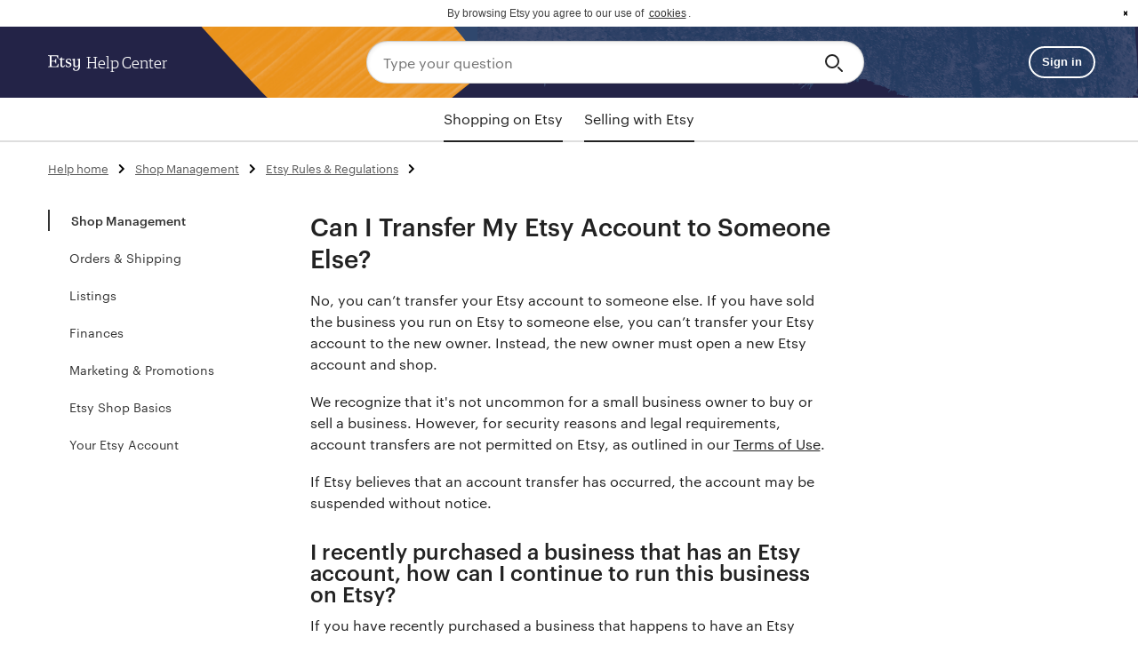

--- FILE ---
content_type: text/html; charset=utf-8
request_url: https://help.etsy.com/hc/en-us/articles/360040985353-Can-I-Transfer-My-Etsy-Account-to-Someone-Else?segment=sellin
body_size: 10211
content:
<!DOCTYPE html>
<html dir="ltr" lang="en-US">
<head>
  <meta charset="utf-8" />
  <!-- v26903 -->


  <title>Can I Transfer My Etsy Account to Someone Else? &ndash; Etsy Help</title>

  <meta name="csrf-param" content="authenticity_token">
<meta name="csrf-token" content="hc:meta:server:qzh22ByXq0oo_c1OaLn9cgKD2WkhpdVKSS6goewm9iM2_zF4KZcYRzBehUlbYID1_pU3z-T5BLcUEjHf5-xwig">

  <meta name="description" content="No, you can’t transfer your Etsy account to someone else. If you have sold the business you run on Etsy to someone else, you can’t..." /><meta property="og:image" content="https://help.etsy.com/hc/theming_assets/01J1T1HNZD3YRTF2MSBR9S11P6" />
<meta property="og:type" content="website" />
<meta property="og:site_name" content="Etsy Help" />
<meta property="og:title" content="Can I Transfer My Etsy Account to Someone Else?" />
<meta property="og:description" content="No, you can’t transfer your Etsy account to someone else. If you have sold the business you run on Etsy to someone else, you can’t transfer your Etsy account to the new owner. Instead, the new owne..." />
<meta property="og:url" content="https://help.etsy.com/hc/en-us/articles/360040985353-Can-I-Transfer-My-Etsy-Account-to-Someone-Else" />
<link rel="canonical" href="https://help.etsy.com/hc/en-us/articles/360040985353-Can-I-Transfer-My-Etsy-Account-to-Someone-Else">
<link rel="alternate" hreflang="de" href="https://help.etsy.com/hc/de/articles/360040985353-Kann-ich-mein-Etsy-Konto-an-jemanden-anderen-%C3%BCbertragen">
<link rel="alternate" hreflang="en" href="https://help.etsy.com/hc/en-us/articles/360040985353-Can-I-Transfer-My-Etsy-Account-to-Someone-Else">
<link rel="alternate" hreflang="en-gb" href="https://help.etsy.com/hc/en-gb/articles/360040985353-Can-I-Transfer-My-Etsy-Account-to-Someone-Else">
<link rel="alternate" hreflang="en-us" href="https://help.etsy.com/hc/en-us/articles/360040985353-Can-I-Transfer-My-Etsy-Account-to-Someone-Else">
<link rel="alternate" hreflang="es" href="https://help.etsy.com/hc/es/articles/360040985353--Puedo-transferir-mi-cuenta-de-Etsy-a-otra-persona">
<link rel="alternate" hreflang="fr" href="https://help.etsy.com/hc/fr/articles/360040985353-Puis-je-transf%C3%A9rer-mon-compte-Etsy-%C3%A0-quelqu-un-d-autre">
<link rel="alternate" hreflang="it" href="https://help.etsy.com/hc/it/articles/360040985353-Posso-trasferire-il-mio-account-Etsy-a-qualcun-altro">
<link rel="alternate" hreflang="ja" href="https://help.etsy.com/hc/ja/articles/360040985353-Etsy-%E3%82%A2%E3%82%AB%E3%82%A6%E3%83%B3%E3%83%88%E3%82%92%E4%BB%96%E3%81%AE%E8%AA%B0%E3%81%8B%E3%81%AB%E8%AD%B2%E6%B8%A1%E3%81%A7%E3%81%8D%E3%81%BE%E3%81%99%E3%81%8B">
<link rel="alternate" hreflang="nl" href="https://help.etsy.com/hc/nl/articles/360040985353-Kan-ik-mijn-account-aan-iemand-anders-overdragen">
<link rel="alternate" hreflang="pl" href="https://help.etsy.com/hc/pl/articles/360040985353-Czy-mog%C4%99-przekaza%C4%87-swoje-konto-Etsy-komu%C5%9B-innemu">
<link rel="alternate" hreflang="x-default" href="https://help.etsy.com/hc/en-us/articles/360040985353-Can-I-Transfer-My-Etsy-Account-to-Someone-Else">

  <link rel="stylesheet" href="//static.zdassets.com/hc/assets/application-f34d73e002337ab267a13449ad9d7955.css" media="all" id="stylesheet" />
    <!-- Entypo pictograms by Daniel Bruce — www.entypo.com -->
    <link rel="stylesheet" href="//static.zdassets.com/hc/assets/theming_v1_support-e05586b61178dcde2a13a3d323525a18.css" media="all" />
  <link rel="stylesheet" type="text/css" href="/hc/theming_assets/2016348/114094443254/style.css?digest=37866008761111">

  <link rel="icon" type="image/x-icon" href="/hc/theming_assets/01J1T1HPBJX305CR1EKZHK8R3P">

    <script src="//static.zdassets.com/hc/assets/jquery-ed472032c65bb4295993684c673d706a.js"></script>
    

  <meta content="width=device-width, initial-scale=1.0, maximum-scale=2.0, user-scalable=1" name="viewport" />
<link rel="stylesheet" href="/hc/theming_assets/01J1T1HKB64TFJ4YDEJNHY141M" type="text/css"  />
<link rel="stylesheet" href="" type="text/css"  />
<link rel="stylesheet" type="text/css" href="/hc/theming_assets/01J1T1HKGEBRNMNVEVRXJZ905T" />
<script src="//cdnjs.cloudflare.com/ajax/libs/cookieconsent2/3.0.3/cookieconsent.min.js"></script>
<script src="/hc/theming_assets/01J1T1HMG1799V2C0M164AHGKF"></script>

<style>
body {
    font-family:"Graphik Webfont",-apple-system,BlinkMacSystemFont,"Roboto","Droid Sans","Segoe UI","Helvetica",Arial,sans-serif;
}
.cc-banner .cc-message {
    text-align: center;
    font-size: 12px;
}
  .cc-link {
    display: inline;
    line-height: normal;
}
  .cc-btn {
    line-height: normal;
    font-size: 16px !important;
    padding: 0 !important;
}
  .cc-theme-classic .cc-btn {
      line-height: normal;
  }
  .cc-window.cc-banner {
      padding: 0.5em 1.8em !important;

  }
  .cc-btn:hover,.cc-btn:focus {
      background-color: transparent !important;
  }
  .cc-revoke, .cc-window {
      font-size: 12px;

  }
  .cc-link,.cc-link:active, .cc-link:visited ,.cc-link:hover,.cc-link:focus{
      color: initial !important;
      background:none !important;
      background-color:none !important;
      border: none !important;
  }
    .cc-link{border: none;}
  a.cc-btn.cc-dismiss {
      text-indent: -99999999px;
      background-image: url('/hc/theming_assets/01JZKB5JPGHNMSGPM9Z1MJN0R9');
      background-repeat: no-repeat;
      background-size: 20px;
      background-position: center center;
  }
</style>

<script>
    var documentHeadjsVals = {
      redirectsUrl: "/hc/theming_assets/01JS5APEFQ5SD34C2DT3DS377N",
      messageLink: '<span id="cookieconsent:desc" class="cc-message">By browsing Etsy you agree to our use of <a class="cc-link" href="{{href}}" target="{{target}}">cookies</a>.</span>',
      dismiss: '<a href="#" aria-label="dismiss cookie message" role=button tabindex="0" class="cc-btn cc-dismiss">{{dismiss}}</a>',
      window: '<div role="dialog" aria-live="polite" aria-label="cookie consent" aria-describedby="cookieconsent:desc" class="cc-window {{classes}}"><!--googleoff: all-->{{children}}<!--googleon: all--></div>',
};
</script>
<script src=https://www.etsy.com/ac/evergreenVendor/js/en-US/zendesk_help_center/document_head.0d154a9ed090ab4d04e6.js?z=c6bce62d120a9248498ca4b33b89e728></script>

  <script type="text/javascript" src="/hc/theming_assets/2016348/114094443254/script.js?digest=37866008761111"></script>
</head>
<body class="">
  
  
  

  <!-- Narrow header -->
<section class="wt-display-none" id="header-narrow">
    <header class="wt-grid wt-width-full header-bg">
        <div class="wt-grid__item-xs-12 wt-width-full">
            <a href="#content" class="skip">Skip to content</a>
            <div class="wt-grid wt-justify-content-space-between wt-width-full wt-display-flex-xs wt-vertical-center wt-body-max-width wt-pl-xs-4 wt-pr-xs-4 wt-pl-md-6 wt-pr-md-6 wt-pl-xl-9 wt-pr-xl-8">

                <!-- Logo -->
                <div class="wt-grid__item-xs-4 wt-grid__item-md-3 wt-flex-xs-1">
                    <div class="wt-display-flex-xs wt-vertical-center">
                      <a class="wt-text-white" href="/hc">
                        <div class="wt-display-flex-xs wt-justify-content-space-between wt-align-items-center">
                          <img class="wt-nudge-t-1 wt-display-inline-block" src="/hc/theming_assets/01KFKG2KR051DMY7HP4Z7ADQB9" alt="Etsy"/>
                          <p class="wt-pl-xs-1 help_center_text wt-text-display-01 wt-text-white wt-hide-xs wt-show-sm">
                            Help Center
                          </p>
                        </div>
                      </a>
                    </div>
                </div>
                <!-- End logo -->

                <!-- Search bar -->
                <div class="header-search wt-grid__item-xs-8 wt-grid__item-md-9 wt-flex-xs-1 wt-align-items-center wt-justify-content-center">
                    <form role="search" data-search="" data-instant="true" autocomplete="off" action="/hc/search" accept-charset="UTF-8" method="get" class="wt-vertical-center">
                        <input name="utf8" type="hidden" value="✓" />
                        <div class="wt-input-btn-group header-search-bg">
                            <input type="search" name="query" class="wt-input-btn-group__input search-input" placeholder="Type your question" />
                            <button type="submit" class="wt-input-btn-group__btn" value="Search" aria-label="Search">
                                <span class="etsy-icon icon-search wt-nudge-b-1">
                                  <svg xmlns="http://www.w3.org/2000/svg" viewBox="0 0 24 24"><path d="M10,18a8,8,0,1,1,8-8A8.009,8.009,0,0,1,10,18ZM10,4a6,6,0,1,0,6,6A6.007,6.007,0,0,0,10,4Z"/><path d="M21,22a1,1,0,0,1-.707-0.293l-4-4a1,1,0,0,1,1.414-1.414l4,4A1,1,0,0,1,21,22Z"/></svg>
                                </span>
                            </button>
                        </div>
                    </form>
                </div>
                <!-- End search bar -->

                <!-- Sign-in avatar -->
                <div class="wt-grid__item-lg-2 wt-show-lg">
                    
                    <div class="wt-width-full wt-vertical-center wt-display-inline-block wt-text-right-xs">
                        <a id="sign-in-button" class="wt-display-inline-block" href="#">
                            <button class="wt-btn wt-btn--outline wt-btn--small wt-ml-xs-1 wt-btn--light">Sign in</button>
                        </a>
                    </div>
                    
                </div>
            </div>
        </div>
    </header>
</section>
<!-- End narrow header -->

<!-- Category nav -->
<div class="cat-nav-wrapper wt-display-none">
  <div class="category-nav-tabs" id="cat-nav-tabs">
    <div class="wt-tab-container">
      <div class="wt-tab wt-tab--centered" id="cat-tabs" role="tablist" data-wt-tab-list>
        <a class="wt-tab__item" role="tab" aria-controls="shopping-panel_tab" id="nav-shopping" aria-selected="false" tabindex="-1" data-wt-tab href="/hc?segment=shopping">
          Shopping on Etsy
        </a>
        <a class="wt-tab__item" role="tab" aria-controls="selling-panel-tab" id="nav-selling" aria-selected="false" tabindex="-1" data-wt-tab href="/hc?segment=selling">
          Selling with Etsy
        </a>
      </div>
    </div>
  </div>
</div>
<!-- End category nav -->

<!-- Sections sidebar -->
<div class="sidebar-wrapper wt-display-none">
    <ul class="sidebar-list" id="sidebar-ul">
        <li class="loading">
            <img src="/hc/theming_assets/01J1T1HGKY2HRPFMT67VZSRGCR" />
        </li>
    </ul>
</div>
<!-- End Sections sidebar -->

<script type="text/javascript">
    var headerjsVals = {
        helpCenterLocale: "en-us",
        searchPlaceholder: "Search by topic, keyword, or phrase",
        searchAriaLabel: "Search by topic, keyword, or phrase",
        helpHome: "Help home",
    };

    // these functions are used in other javascript files aside from header.js
    // and we need to make sure it's defined before they run. The best way to
    // do that is to define it in a template.

    var initializeSignedInMenu = function(signInButtonId) {
        //set sso href on sign in button
        var signInButton = signInButtonId
            ? document.getElementById(signInButtonId)
            : document.getElementById("sign-in-button");
        if (signInButton) {
            var current_url = window.location.href;
            var sso_url = "https://www.etsy.com";
            if (false) {
                sso_url = "https://www.mpronko.etsyweb.devenv.etsycloud.com";
            }
            var url = sso_url + "/sso-forced/zendesk?return_to=" + current_url;
            signInButton.setAttribute("href", url);
        }
    }

    var getCurrentLocale = function() {
        return headerjsVals.helpCenterLocale;
    }
</script>
<script type="text/javascript">window.ee=function(){(window.ee.events=window.ee.events||[]).push(arguments)};</script>
<script src=https://www.etsy.com/ac/evergreenVendor/js/en-US/zendesk_help_center/header.12f4f439c9348aef0d00.js?z=c6bce62d120a9248498ca4b33b89e728></script>


  <main role="main">
    <!-- Category nav -->
<div class="category-nav" id="category-nav"></div>
<!-- End category nav -->

<!-- Body -->
<div class="wt-grid wt-mb-xs-8 wt-width-full wt-pl-xs-4 wt-pr-xs-4 wt-pl-md-6 wt-pr-md-6 wt-pl-xl-9 wt-pr-xl-8 wt-body-max-width">

    <!-- Bread crumbs -->
    <div class="wt-grid__item-xs-12">
        <div class="wt-grid wt-mt-xs-2">
            <div class="wt-grid__item-xs-12 article-breadcrumbs">
                 <ol class="breadcrumbs">
  
    <li title="Etsy Help">
      
        <a href="/hc/en-us">Etsy Help</a>
      
    </li>
  
    <li title="Selling with Etsy">
      
        <a href="/hc/en-us/categories/360001486553-Selling-with-Etsy">Selling with Etsy</a>
      
    </li>
  
    <li title="Shop Management">
      
        <a href="/hc/en-us/sections/360003451173-Shop-Management">Shop Management</a>
      
    </li>
  
    <li title="Etsy Rules &amp; Regulations">
      
        <a href="/hc/en-us/sections/360000066328-Etsy-Rules-Regulations">Etsy Rules &amp; Regulations</a>
      
    </li>
  
</ol>

            </div>
         </div>
    </div>
    <!-- End bread crumbs -->

    <div class="wt-grid__item-xs-12 wt-pt-md-2 wt-pt-xs-0">
        <div class="wt-grid article-container" id="article-container">
            <!-- Sidebar -->
            <div class="cat-sidebar wt-grid__item-lg-3 wt-show-lg list-unstyled" id="sect-sidebar"></div>
            <!-- End sidebar -->

            <!-- Article content -->
            <div class="wt-grid__item-xs-12 wt-grid__item-lg-6" id="content">
                <article class="article">
                    <header>
                        <h1 title="Can I Transfer My Etsy Account to Someone Else?" class="wt-text-title-03 wt-mt-xs-0 wt-mb-xs-3" id="page-title">Can I Transfer My Etsy Account to Someone Else?
                            
                        </h1>
                    </header>

                    <section class="article-body">
                        <div class="article-body wt-text-body-01 wt-line-height-tight wt-text-black">
                          <p><span style="font-weight: 400;">No, you can’t transfer your Etsy account to someone else. If you have sold the business you run on Etsy to someone else, you can’t transfer your Etsy account to the new owner. Instead, the new owner must open a new Etsy account and shop.</span></p>
<p><span style="font-weight: 400;">We recognize that it's not uncommon for a small business owner to buy or sell a business. However, for security reasons and legal requirements, account transfers are not permitted on Etsy, as outlined in our </span><a href="https://www.etsy.com/legal/terms-of-use#account" target="_blank" rel="noopener noreferrer">Terms of Use</a><span style="font-weight: 400;">. </span></p>
<p><span style="font-weight: 400;">If Etsy believes that an account transfer has occurred, the account may be suspended without notice.</span><span style="font-weight: 400;"> </span></p>
<h2 id="h_01JE9SNGXNKESX74MZ81RRNQGD"><strong>I recently purchased a business that has an Etsy account, how can I continue to run this business on Etsy?</strong></h2>
<p><span style="font-weight: 400;">If you have recently purchased a business that happens to have an Etsy account, and would like to continue using Etsy to run this business or sell its product, you must </span><a href="https://help.etsy.com/hc/articles/115015568007" target="_blank" rel="noopener noreferrer">register a new Etsy account</a><span style="font-weight: 400;"> and </span><a href="https://help.etsy.com/hc/articles/115015672808" target="_blank" rel="noopener noreferrer">open a new shop</a><span style="font-weight: 400;">.</span></p>
<p><span style="font-weight: 400;">All items must meet our </span><a href="https://www.etsy.com/legal/sellers/?ref=list" target="_blank" rel="noopener noreferrer">Seller Policy</a><span style="font-weight: 400;">. You may not resell products you didn’t make yourself. </span></p>
<h2 id="h_01JE9SNGXN7721RFRVP38JZ9A8"><strong>Can I use someone else’s shop name?</strong></h2>
<p><span style="font-weight: 400;">No. Each shop name on Etsy can only be registered once. Even if an Etsy shop closes, you can’t reuse its name. </span></p>
<p><span style="font-weight: 400;">If a shop name that you want to use is already in use, you’ll need to choose a different name. </span><span style="font-weight: 400;">This is largely for security reasons, since an Etsy shop name is a unique identifier in our marketplace and community.</span></p>
<h2 id="h_01JE9SNGXNTJYSCP1HRCH4M4ED"><strong>Can I take over an account if the original owner has passed away? </strong></h2>
<p><span style="font-weight: 400;">In certain instances, an individual may</span><span style="font-weight: 400;"> be interested in continuing to run an account after the original owner has passed away. However, since account transfers are not permitted on Etsy, we can’t permit someone who is not involved in the account to take ownership of an account. </span></p>
<p><span style="font-weight: 400;">If you have concerns about a deceased member’s account, click </span><strong>Contact support</strong><span style="font-weight: 400;"> at the bottom of this page.</span></p>
                        </div>

                        <div class="article-attachments">
                            
                        </div>
                    </section>

                    
                    <div class="article-votes wt-text-center-xs wt-mt-xs-8 wt-mb-xs-7">
                        <span class="article-votes-question">Did this resolve the issue?</span>
                        <div class="article-votes-controls" role='radiogroup' data-article-id="360040985353">
                            <a class="vote-button article-vote article-vote-up js-article-vote-up" data-helper="vote" data-item="article" data-type="up" data-id="360040985353" data-upvote-count="687" data-vote-count="2940" data-vote-sum="-1566" data-vote-url="/hc/en-us/articles/360040985353/vote" data-value="null" data-label="687 out of 2940 found this helpful" data-selected-class="null" aria-selected="false" role="radio" rel="nofollow" title="Yes" href="#"></a>
                            <a class="vote-button article-vote article-vote-down js-article-vote-down" data-helper="vote" data-item="article" data-type="down" data-id="360040985353" data-upvote-count="687" data-vote-count="2940" data-vote-sum="-1566" data-vote-url="/hc/en-us/articles/360040985353/vote" data-value="null" data-label="687 out of 2940 found this helpful" data-selected-class="null" aria-selected="false" role="radio" rel="nofollow" title="No" href="#"></a>
                        </div>
                    </div>

                    <div class="wt-display-none wt-mb-xs-3" data-up-vote-followup>
                      <label for="vote-up-text" class="wt-text-title-01">Thanks! Anything you'd like to add?</label>
                      <textarea id="vote-up-text" class="wt-input wt-mt-xs-2 wt-mb-xs-3" type="text" maxlength="280" data-up-vote-followup-text></textarea>
                      <button class="wt-btn wt-btn--filled" small=true data-vote-submit data-up-vote-followup-submit> Submit feedback </button>
                    </div>

                    <div class="wt-display-none wt-mb-xs-3" data-down-vote-followup>
                        <fieldset>
                            <legend class="wt-label wt-mb-xs-2">
                                <span class="wt-text-title-01"> Why wasn’t this article helpful? (select all that apply) </span>
                            </legend>
                            <div class="wt-checkbox wt-checkbox--small wt-mt-xs-1">
                                <input type="checkbox" id="steps-dont-match" data-down-vote-box>
                                <label for="steps-dont-match">The steps don’t match what’s on the site</label>
                            </div>
                            <div class="wt-checkbox wt-checkbox--small wt-mt-xs-1">
                                <input type="checkbox" id="info-hard-to-find" data-down-vote-box>
                                <label for="info-hard-to-find">The information was hard to find</label>
                            </div>
                            <div class="wt-checkbox wt-checkbox--small wt-mt-xs-1">
                                <input type="checkbox" id="not-enough-info" data-down-vote-box>
                                <label for="not-enough-info">There wasn’t enough information here</label>
                            </div>
                            <div class="wt-checkbox wt-checkbox--small wt-mt-xs-1">
                                <input type="checkbox" id="too-much-info" data-down-vote-box>
                                <label for="too-much-info">There was too much information here</label>
                            </div>
                        </fieldset>
                      <div>
                            <label for="vote-down-text" class="wt-text-title-01">Thanks! Anything you'd like to add?</label>
                            <textarea id="vote-down-text" class="wt-input wt-mt-xs-2 wt-mb-xs-3" type="text" maxlength="280"></textarea>
                            <button class="wt-btn wt-btn--filled" small=true data-vote-submit data-down-vote-followup-submit> Submit feedback </button>
                      </div>
                    </div>

                    <h1 class="wt-text-title-01 wt-display-none" data-vote-thanks>
                        Thanks for your feedback!
                    </h1>
                    


                    
  <section class="related-articles">
    
      <h3 class="related-articles-title">Related articles</h3>
    
    <ul>
      
        <li>
          <a href="/hc/en-us/related/click?data=[base64]%3D--2a71495a69ee3a99c5a4815a81b4e1bee39ab745" rel="nofollow">How to Update Your Legal Name and Taxpayer Information</a>
        </li>
      
        <li>
          <a href="/hc/en-us/related/click?data=[base64]" rel="nofollow">How to Verify Your Seller Information for Etsy Payments</a>
        </li>
      
        <li>
          <a href="/hc/en-us/related/click?data=[base64]%3D--188783f7ceac74f7989da47acdf8fd582c4a65b5" rel="nofollow">How to Open a Second Shop on Etsy </a>
        </li>
      
        <li>
          <a href="/hc/en-us/related/click?data=[base64]" rel="nofollow">Am I Required To Add a VAT ID to my Account?</a>
        </li>
      
        <li>
          <a href="/hc/en-us/related/click?data=[base64]%3D%3D--dfad79a66c4214c4da992bf68b6a42bbb5e4a24f" rel="nofollow">Can Minors Sell on Etsy?</a>
        </li>
      
    </ul>
  </section>



                </article>
                <!-- Contact support -->
                <div class="contact-support wt-bt-xs wt-pt-xs-7 wt-mb-xs-8">
                    <h3 class="wt-text-title-02">Still have questions?</h3>
                    <a id="support-link" class="wt-btn wt-btn--filled wt-mt-xs-1">Contact support</a>
                </div>
                <!-- End Contact support -->
            </div>
            <!-- End article content -->
        </div>
    </div>
</div>

<script>
    var articlePagejsVals = {
        articleId: "360040985353",
        articleLocale: "en-us",
        sectionId: "360000066328",
    };

    (function (){
        function onLoad() {
            var removeContactDiv = false;
            var directContactLink = false;
            
                var label = "seller";
                if (label === "direct contact") {
                    directContactLink = true;
                }
                if (label === "Remove contact button") {
                    removeContactDiv = true;
                }
            

            if (removeContactDiv) {
                removeContactButton();
            } else {
                loadArticleContactLink(directContactLink, 360040985353, false);
            }
        }

        if (document.readyState !== "loading") {
            onLoad();
        } else {
            document.addEventListener("DOMContentLoaded", onLoad);
        }
    })();
</script>
<script src=https://www.etsy.com/ac/evergreenVendor/js/en-US/zendesk_help_center/article_page.f50d099915a43297b478.js?z=c6bce62d120a9248498ca4b33b89e728></script>

  </main>

  <div id="footer" class="wt-horizontal-center">
    <footer role="contentinfo" aria-labelledby="footer-label">
        <h2 class="screen-reader-only" id="footer-label">
            Footer
        </h2>
        <div class="wt-display-flex-lg wt-align-items-center wt-bt-xs">
            <!--logo-->
            <div class="wt-flex-lg-1 wt-text-center-xs wt-text-left-lg wt-pt-xs-5 wt-bt-xs-1 wt-pr-xs-4 wt-pl-xs-4 wt-pb-xs-4 wt-pb-lg-0">
                <a class="wt-nudge-b-1" id="etsy-footer-link" href="https://www.etsy.com/?ref=hcfooter" target="_blank">
                    <img src="/hc/theming_assets/01KFKG2M0H96YH9F6NSFPXS7TP" alt="Etsy">
                </a>
                <span class="wt-text-caption wt-no-wrap wt-pl-xs-1">Keep Commerce Human</span>
            </div>
            <!--end logo-->
            <div class="wt-flex-lg-1 wt-text-center-md wt-text-right-lg wt-bt-xs wt-bt-lg-none wt-pt-xs-5 wt-pr-lg-4 wt-pr-xs-3 wt-pl-xs-4">
                <div class="foot-items wt-display-flex-xs wt-display-inline-flex-md wt-text-caption">
                    <!--footer links-->
                    <div class="wt-flex-md-0 wt-flex-xs-1" >
                        <div class="wt-display-inline-flex-md wt-vertical-center">
                            <div class="wt-flex-md-1 wt-text-center-md wt-text-gray wt-mr-sm-2 foot-item">
                                <a href="#" class="wt-text-link-no-underline">&#169; 2025 Etsy, Inc.</a>
                            </div>
                            <div class="wt-flex-md-1 wt-text-center-md wt-ml-md-2 wt-mr-md-3 foot-item">
                                <a href="https://www.etsy.com/legal/?ref=enhc" class="wt-text-link-no-underline">Terms of Use</a>
                            </div>
                            <div class="wt-flex-md-1 wt-text-center-md wt-mr-md-3 foot-item">
                                <a href="https://www.etsy.com/legal/privacy/?ref=enhc" class="wt-text-link-no-underline">Privacy</a>
                            </div>
                            <div class="wt-flex-md-1 wt-text-center-md wt-mr-md-3 foot-item">
                                <a href="https://www.etsy.com/legal/policy/cookies-tracking-technologies/44797645975?ref=enhc" class="wt-text-link-no-underline">Interest-based ads</a>
                            </div>
                        </div>
                    </div>
                    <!--end footer links-->
                    <!--language selector-->
                    <div class="wt-flex-md-0 wt-flex-xs-1 language-item">
                        <div class="wt-display-flex-md wt-align-items-center">
                            <div class="wt-flex-md-0 wt-text-center-md wt-text-right-xs foot-item">
                            
                                <div class="wt-menu" id="lang-selector" data-wt-menu data-menu-type="action" data-open-direction-horiz="right" data-open-direction-vert="top">
                                    <button type="button" class="wt-menu__trigger wt-btn wt-btn--transparent" aria-haspopup="true" aria-expanded="false" data-wt-menu-trigger>
                                        <span class="wt-menu__trigger__label wt-text-caption wt-pr-xs-1">English (US)</span>
                                        <img style="width:8px" src="/hc/theming_assets/01JZKB5HDDJ9B1QC02ZEJGD07Y">
                                    </button>
                                    <div role="menu" class="wt-menu__body wt-menu__body--will-animate" data-wt-menu-body>
                                        
                                            <a class="lang-name wt-text-link-no-underline" aria-label="language" href="/hc/change_language/de?return_to=%2Fhc%2Fde%2Farticles%2F360040985353-Kann-ich-mein-Etsy-Konto-an-jemanden-anderen-%25C3%25BCbertragen%3Fsegment%3Dsellin" dir="ltr" rel="nofollow" lang="de">
                                                <button role="menuitem" class="wt-menu__item" tabindex="-1">
                                                    <span class=" wt-text-caption wt-text-link-no-underline">Deutsch</span>
                                                </button>
                                            </a>
                                        
                                            <a class="lang-name wt-text-link-no-underline" aria-label="language" href="/hc/change_language/en-gb?return_to=%2Fhc%2Fen-gb%2Farticles%2F360040985353-Can-I-Transfer-My-Etsy-Account-to-Someone-Else%3Fsegment%3Dsellin" dir="ltr" rel="nofollow" lang="en-gb">
                                                <button role="menuitem" class="wt-menu__item" tabindex="-1">
                                                    <span class=" wt-text-caption wt-text-link-no-underline">English (GB)</span>
                                                </button>
                                            </a>
                                        
                                            <a class="lang-name wt-text-link-no-underline" aria-label="language" href="/hc/change_language/en-in?return_to=%2Fhc%2Fen-in" dir="ltr" rel="nofollow" lang="">
                                                <button role="menuitem" class="wt-menu__item" tabindex="-1">
                                                    <span class=" wt-text-caption wt-text-link-no-underline">English (IN)</span>
                                                </button>
                                            </a>
                                        
                                            <a class="lang-name wt-text-link-no-underline" aria-label="language" href="/hc/change_language/es?return_to=%2Fhc%2Fes%2Farticles%2F360040985353--Puedo-transferir-mi-cuenta-de-Etsy-a-otra-persona%3Fsegment%3Dsellin" dir="ltr" rel="nofollow" lang="es">
                                                <button role="menuitem" class="wt-menu__item" tabindex="-1">
                                                    <span class=" wt-text-caption wt-text-link-no-underline">Español</span>
                                                </button>
                                            </a>
                                        
                                            <a class="lang-name wt-text-link-no-underline" aria-label="language" href="/hc/change_language/fr?return_to=%2Fhc%2Ffr%2Farticles%2F360040985353-Puis-je-transf%25C3%25A9rer-mon-compte-Etsy-%25C3%25A0-quelqu-un-d-autre%3Fsegment%3Dsellin" dir="ltr" rel="nofollow" lang="fr">
                                                <button role="menuitem" class="wt-menu__item" tabindex="-1">
                                                    <span class=" wt-text-caption wt-text-link-no-underline">Français</span>
                                                </button>
                                            </a>
                                        
                                            <a class="lang-name wt-text-link-no-underline" aria-label="language" href="/hc/change_language/it?return_to=%2Fhc%2Fit%2Farticles%2F360040985353-Posso-trasferire-il-mio-account-Etsy-a-qualcun-altro%3Fsegment%3Dsellin" dir="ltr" rel="nofollow" lang="it">
                                                <button role="menuitem" class="wt-menu__item" tabindex="-1">
                                                    <span class=" wt-text-caption wt-text-link-no-underline">Italiano</span>
                                                </button>
                                            </a>
                                        
                                            <a class="lang-name wt-text-link-no-underline" aria-label="language" href="/hc/change_language/ja?return_to=%2Fhc%2Fja%2Farticles%2F360040985353-Etsy-%25E3%2582%25A2%25E3%2582%25AB%25E3%2582%25A6%25E3%2583%25B3%25E3%2583%2588%25E3%2582%2592%25E4%25BB%2596%25E3%2581%25AE%25E8%25AA%25B0%25E3%2581%258B%25E3%2581%25AB%25E8%25AD%25B2%25E6%25B8%25A1%25E3%2581%25A7%25E3%2581%258D%25E3%2581%25BE%25E3%2581%2599%25E3%2581%258B%3Fsegment%3Dsellin" dir="ltr" rel="nofollow" lang="ja">
                                                <button role="menuitem" class="wt-menu__item" tabindex="-1">
                                                    <span class=" wt-text-caption wt-text-link-no-underline">日本語</span>
                                                </button>
                                            </a>
                                        
                                            <a class="lang-name wt-text-link-no-underline" aria-label="language" href="/hc/change_language/nl?return_to=%2Fhc%2Fnl%2Farticles%2F360040985353-Kan-ik-mijn-account-aan-iemand-anders-overdragen%3Fsegment%3Dsellin" dir="ltr" rel="nofollow" lang="nl">
                                                <button role="menuitem" class="wt-menu__item" tabindex="-1">
                                                    <span class=" wt-text-caption wt-text-link-no-underline">Nederlands</span>
                                                </button>
                                            </a>
                                        
                                            <a class="lang-name wt-text-link-no-underline" aria-label="language" href="/hc/change_language/pl?return_to=%2Fhc%2Fpl%2Farticles%2F360040985353-Czy-mog%25C4%2599-przekaza%25C4%2587-swoje-konto-Etsy-komu%25C5%259B-innemu%3Fsegment%3Dsellin" dir="ltr" rel="nofollow" lang="pl">
                                                <button role="menuitem" class="wt-menu__item" tabindex="-1">
                                                    <span class=" wt-text-caption wt-text-link-no-underline">Polski</span>
                                                </button>
                                            </a>
                                        
                                            <a class="lang-name wt-text-link-no-underline" aria-label="language" href="/hc/change_language/pt?return_to=%2Fhc%2Fpt" dir="ltr" rel="nofollow" lang="pt">
                                                <button role="menuitem" class="wt-menu__item" tabindex="-1">
                                                    <span class=" wt-text-caption wt-text-link-no-underline">Português</span>
                                                </button>
                                            </a>
                                        
                                            <a class="lang-name wt-text-link-no-underline" aria-label="language" href="/hc/change_language/ru?return_to=%2Fhc%2Fru" dir="ltr" rel="nofollow" lang="ru">
                                                <button role="menuitem" class="wt-menu__item" tabindex="-1">
                                                    <span class=" wt-text-caption wt-text-link-no-underline">Русский</span>
                                                </button>
                                            </a>
                                        
                                    </div>
                                </div>
                            
                            </div>
                        </div>
                    </div>
                    <!--end language selector -->
                </div>
            </div>
        </div>
    </footer>
</div>
<script src=https://www.etsy.com/ac/evergreenVendor/js/en-US/zendesk_help_center/footer.8755449cf908c683b8cf.js?z=c6bce62d120a9248498ca4b33b89e728></script>



  <!-- / -->

  
  <script src="//static.zdassets.com/hc/assets/en-us.bbb3d4d87d0b571a9a1b.js"></script>
  

  <script type="text/javascript">
  /*

    Greetings sourcecode lurker!

    This is for internal Zendesk and legacy usage,
    we don't support or guarantee any of these values
    so please don't build stuff on top of them.

  */

  HelpCenter = {};
  HelpCenter.account = {"subdomain":"etsy","environment":"production","name":"Etsy"};
  HelpCenter.user = {"identifier":"da39a3ee5e6b4b0d3255bfef95601890afd80709","email":null,"name":"","role":"anonymous","avatar_url":"https://assets.zendesk.com/hc/assets/default_avatar.png","is_admin":false,"organizations":[],"groups":[]};
  HelpCenter.internal = {"asset_url":"//static.zdassets.com/hc/assets/","web_widget_asset_composer_url":"https://static.zdassets.com/ekr/snippet.js","current_session":{"locale":"en-us","csrf_token":"hc:hcobject:server:pghaa7mxMmxYQHO5jGQFThEzc0jFfEexkMspk2IXUc47zx3LjLGBYUDjO76_vXjJ7SWd7gAglkzN97jtad3XZw","shared_csrf_token":null},"usage_tracking":{"event":"article_viewed","data":"[base64]--7681b2222dc2511f32b97a2324ef90f05726765a","url":"https://help.etsy.com/hc/activity"},"current_record_id":"360040985353","current_record_url":"/hc/en-us/articles/360040985353-Can-I-Transfer-My-Etsy-Account-to-Someone-Else","current_record_title":"Can I Transfer My Etsy Account to Someone Else?","current_text_direction":"ltr","current_brand_id":114094443254,"current_brand_name":"Etsy","current_brand_url":"https://etsy.zendesk.com","current_brand_active":true,"current_path":"/hc/en-us/articles/360040985353-Can-I-Transfer-My-Etsy-Account-to-Someone-Else","show_autocomplete_breadcrumbs":true,"user_info_changing_enabled":false,"has_user_profiles_enabled":false,"has_end_user_attachments":true,"user_aliases_enabled":false,"has_anonymous_kb_voting":true,"has_multi_language_help_center":true,"show_at_mentions":false,"embeddables_config":{"embeddables_web_widget":true,"embeddables_help_center_auth_enabled":false,"embeddables_connect_ipms":false},"answer_bot_subdomain":"static","gather_plan_state":"subscribed","has_article_verification":true,"has_gather":true,"has_ckeditor":false,"has_community_enabled":false,"has_community_badges":true,"has_community_post_content_tagging":false,"has_gather_content_tags":true,"has_guide_content_tags":true,"has_user_segments":true,"has_answer_bot_web_form_enabled":false,"has_garden_modals":false,"theming_cookie_key":"hc-da39a3ee5e6b4b0d3255bfef95601890afd80709-2-preview","is_preview":false,"has_search_settings_in_plan":true,"theming_api_version":1,"theming_settings":{"cflow_alert":"","channel_phone":"true","channel_chat":"true","brand_color":"rgba(34, 34, 34, 1)","brand_text_color":"rgba(255, 255, 255, 1)","text_color":"#333333","link_color":"rgba(3, 141, 163, 1)","background_color":"rgba(255, 255, 255, 1)","heading_font":"Arial, 'Helvetica Neue', Helvetica, sans-serif","text_font":"Helvetica, Arial, sans-serif","logo":"/hc/theming_assets/01J1T1HNZD3YRTF2MSBR9S11P6","favicon":"/hc/theming_assets/01J1T1HPBJX305CR1EKZHK8R3P","homepage_background_image":"/hc/theming_assets/01J1T1HG4JSQPHVXS29JX3F4BA","community_background_image":"/hc/theming_assets/01J1T1HQD01QEFCV4CFC0KDNZZ","community_image":"/hc/theming_assets/01J1T1HQXTZF9DWMYTCJGNB7Y6","is_sandbox":false,"dev_sso_vm":"https://www.mpronko.etsyweb.devenv.etsycloud.com"},"has_pci_credit_card_custom_field":true,"help_center_restricted":false,"is_assuming_someone_else":false,"flash_messages":[],"user_photo_editing_enabled":true,"user_preferred_locale":"en-us","base_locale":"en-us","login_url":"https://etsy.zendesk.com/access?locale=en-us\u0026brand_id=114094443254\u0026return_to=https%3A%2F%2Fhelp.etsy.com%2Fhc%2Fen-us%2Farticles%2F360040985353-Can-I-Transfer-My-Etsy-Account-to-Someone-Else%3Fsegment%3Dsellin","has_alternate_templates":true,"has_custom_statuses_enabled":false,"has_hc_generative_answers_setting_enabled":true,"has_generative_search_with_zgpt_enabled":false,"has_suggested_initial_questions_enabled":false,"has_guide_service_catalog":true,"has_service_catalog_search_poc":false,"has_service_catalog_itam":false,"has_csat_reverse_2_scale_in_mobile":false,"has_knowledge_navigation":false,"has_unified_navigation":false,"has_unified_navigation_eap_access":false,"has_csat_bet365_branding":false,"version":"v26903","dev_mode":false};
</script>

  
  <script src="//static.zdassets.com/hc/assets/moment-3b62525bdab669b7b17d1a9d8b5d46b4.js"></script>
  <script src="//static.zdassets.com/hc/assets/hc_enduser-3fe137bd143765049d06e1494fc6f66f.js"></script>
  
  
</body>
</html>

--- FILE ---
content_type: text/css
request_url: https://help.etsy.com/hc/theming_assets/01J1T1HKB64TFJ4YDEJNHY141M
body_size: 59999
content:
@charset "utf-8";
article, aside, details, figcaption, figure, footer, header, hgroup, main, nav, section, summary {
    display: block;
}
audio, canvas, video {
    display: inline-block;
}
audio:not([controls]) {
    display: none;
    height: 0;
}
[hidden], template {
    display: none;
}
html {
    -ms-text-size-adjust: 100%;
    -webkit-text-size-adjust: 100%;
}
* {
    margin: 0;
}
a {
    background: transparent;
}
a:focus {
    outline: auto 2px Highlight;
    outline: auto 5px -webkit-focus-ring-color;
}
a:active, a:hover {
    outline: 0;
}
abbr[title] {
    border-bottom: 1px dotted;
}
b, strong {
    font-weight: bold;
}
dfn {
    font-style: italic;
}
mark {
    background: #ff0;
    color: #000;
}
pre {
    white-space: pre-wrap;
}
q {
    quotes: "\201C" "\201D" "\2018" "\2019";
}
sub, sup {
    font-size: 75%;
    line-height: 0;
    position: relative;
    vertical-align: baseline;
}
sup {
    top: -0.5em;
}
sub {
    bottom: -0.25em;
}
img {
    border: 0;
}
svg:not(:root) {
    overflow: hidden;
}
figure {
    margin: 0;
}
button, select {
    text-transform: none;
}
table {
    border-spacing: 0;
}
@font-face {
    font-family: "Guardian-EgypTT";
    src: url("/assets/type/StagCyr-Light-Web.woff2?v=20210506") format("woff2"), url("/assets/type/StagCyr-Light-Web.woff?v=20210506") format("woff");
    font-style: normal;
    font-weight: 300;
    font-stretch: normal;
    font-display: swap;
    unicode-range: U400 -4FF;
    ascent-override: 96%;
    descent-override: 23%;
}
@font-face {
    font-family: "Guardian-EgypTT";
    src: url("/assets/type/Guardian-EgypTT-Light.woff2?v=2") format("woff2"), url("/assets/type/Guardian-EgypTT-Light.woff?v=2") format("woff");
    font-style: normal;
    font-weight: 300;
    font-stretch: normal;
    font-display: swap;
    ascent-override: 96%;
    descent-override: 23%;
}
@font-face {
    font-family: "Graphik Webfont";
    src: url("/assets/type/GraphikCyr-Regular-Web.woff2?v=20210506") format("woff2"), url("/assets/type/GraphikCyr-Regular-Web.woff?v=20210506") format("woff");
    font-weight: 400;
    font-style: normal;
    font-stretch: normal;
    font-display: swap;
    unicode-range: U400 -4FF;
    ascent-override: 92%;
    descent-override: 22%;
}
@font-face {
    font-family: "Graphik Webfont";
    src: url("/assets/type/GraphikCyr-Medium-Web.woff2?v=20210506") format("woff2"), url("/assets/type/GraphikCyr-Medium-Web.woff?v=20210506") format("woff");
    font-weight: 500;
    font-style: normal;
    font-stretch: normal;
    font-display: swap;
    unicode-range: U400 -4FF;
    ascent-override: 92%;
    descent-override: 22%;
}
@font-face {
    font-family: "Graphik Webfont";
    src: url("/assets/type/GraphikCyr-Medium-Web.woff2?v=20210506") format("woff2"), url("/assets/type/GraphikCyr-Medium-Web.woff?v=20210506") format("woff");
    font-weight: 700;
    font-style: normal;
    font-stretch: normal;
    font-display: swap;
    unicode-range: U400 -4FF;
    ascent-override: 92%;
    descent-override: 22%;
}
@font-face {
    font-family: "Graphik Webfont";
    src: url("/assets/type/Graphik-Regular-Web.woff2") format("woff2"), url("/assets/type/Graphik-Regular-Web.woff") format("woff");
    font-weight: 400;
    font-style: normal;
    font-stretch: normal;
    font-display: swap;
    ascent-override: 92%;
    descent-override: 22%;
}
@font-face {
    font-family: "Graphik Webfont";
    src: url("/assets/type/Graphik-Medium-Web.woff2") format("woff2"), url("/assets/type/Graphik-Medium-Web.woff") format("woff");
    font-weight: 500;
    font-style: normal;
    font-stretch: normal;
    font-display: swap;
    ascent-override: 92%;
    descent-override: 22%;
}
@font-face {
    font-family: "Graphik Webfont";
    src: url("/assets/type/Graphik-Medium-Web.woff2") format("woff2"), url("/assets/type/Graphik-Medium-Web.woff") format("woff");
    font-weight: 700;
    font-style: normal;
    font-stretch: normal;
    font-display: swap;
    ascent-override: 92%;
    descent-override: 22%;
}
article, aside, details, figcaption, figure, footer, header, hgroup, main, nav, section, summary {
    display: block;
}
legend {
    padding-left: 0;
}
audio, canvas, video {
    display: inline-block;
}
audio:not([controls]) {
    display: none;
    height: 0;
}
[hidden], template {
    display: none;
}
html {
    -ms-text-size-adjust: 100%;
    -webkit-text-size-adjust: 100%;
}
* {
    margin: 0;
}
a {
    background: transparent;
}
a:focus {
    outline: auto 2px Highlight;
    outline: auto 5px -webkit-focus-ring-color;
}
a:active, a:hover {
    outline: 0;
}
abbr[title] {
    border-bottom: 1px dotted;
}
b, strong {
    font-weight: bold;
}
dfn {
    font-style: italic;
}
mark {
    background: #FDD95C;
    color: #222222;
}
pre {
    white-space: pre-wrap;
}
q {
    quotes: "\201C" "\201D" "\2018" "\2019";
}
sub, sup {
    font-size: 75%;
    line-height: 0;
    position: relative;
    vertical-align: baseline;
}
sup {
    top: -0.5em;
}
sub {
    bottom: -0.25em;
}
img {
    border: 0;
}
svg:not(:root) {
    overflow: hidden;
}
figure {
    margin: 0;
}
button, select {
    text-transform: none;
}
table {
    border-spacing: 0;
}
html {
    box-sizing: border-box;
}
*, *:before, *:after {
    box-sizing: inherit;
}
@-webkit-keyframes web-toolkit-wt-animated--slide-from-top {
    0% {
        transform: translateY(-100%);
        opacity: 0;
    }
    99% {
        transform: translateY(0%);
        opacity: 1;
    }
    100% {
        opacity: 1;
        transform: none;
    }
}
@-moz-keyframes web-toolkit-wt-animated--slide-from-top {
    0% {
        transform: translateY(-100%);
        opacity: 0;
    }
    99% {
        transform: translateY(0%);
        opacity: 1;
    }
    100% {
        opacity: 1;
        transform: none;
    }
}
@-ms-keyframes web-toolkit-wt-animated--slide-from-top {
    0% {
        transform: translateY(-100%);
        opacity: 0;
    }
    99% {
        transform: translateY(0%);
        opacity: 1;
    }
    100% {
        opacity: 1;
        transform: none;
    }
}
@keyframes web-toolkit-wt-animated--slide-from-top {
    0% {
        transform: translateY(-100%);
        opacity: 0;
    }
    99% {
        transform: translateY(0%);
        opacity: 1;
    }
    100% {
        opacity: 1;
        transform: none;
    }
}
@-webkit-keyframes web-toolkit-wt-animated--slide-from-right {
    0% {
        transform: translateX(100%);
        opacity: 0;
    }
    99% {
        transform: translateX(0%);
        opacity: 1;
    }
    100% {
        opacity: 1;
        transform: none;
    }
}
@-moz-keyframes web-toolkit-wt-animated--slide-from-right {
    0% {
        transform: translateX(100%);
        opacity: 0;
    }
    99% {
        transform: translateX(0%);
        opacity: 1;
    }
    100% {
        opacity: 1;
        transform: none;
    }
}
@-ms-keyframes web-toolkit-wt-animated--slide-from-right {
    0% {
        transform: translateX(100%);
        opacity: 0;
    }
    99% {
        transform: translateX(0%);
        opacity: 1;
    }
    100% {
        opacity: 1;
        transform: none;
    }
}
@keyframes web-toolkit-wt-animated--slide-from-right {
    0% {
        transform: translateX(100%);
        opacity: 0;
    }
    99% {
        transform: translateX(0%);
        opacity: 1;
    }
    100% {
        opacity: 1;
        transform: none;
    }
}
@-webkit-keyframes web-toolkit-wt-animated--slide-from-bottom {
    0% {
        transform: translateY(100%);
        opacity: 0;
    }
    99% {
        transform: translateY(0%);
        opacity: 1;
    }
    100% {
        opacity: 1;
        transform: none;
    }
}
@-moz-keyframes web-toolkit-wt-animated--slide-from-bottom {
    0% {
        transform: translateY(100%);
        opacity: 0;
    }
    99% {
        transform: translateY(0%);
        opacity: 1;
    }
    100% {
        opacity: 1;
        transform: none;
    }
}
@-ms-keyframes web-toolkit-wt-animated--slide-from-bottom {
    0% {
        transform: translateY(100%);
        opacity: 0;
    }
    99% {
        transform: translateY(0%);
        opacity: 1;
    }
    100% {
        opacity: 1;
        transform: none;
    }
}
@keyframes web-toolkit-wt-animated--slide-from-bottom {
    0% {
        transform: translateY(100%);
        opacity: 0;
    }
    99% {
        transform: translateY(0%);
        opacity: 1;
    }
    100% {
        opacity: 1;
        transform: none;
    }
}
@-webkit-keyframes web-toolkit-wt-animated--slide-from-left {
    0% {
        transform: translateX(-100%);
        opacity: 0;
    }
    99% {
        transform: translateX(0%);
        opacity: 1;
    }
    100% {
        opacity: 1;
        transform: none;
    }
}
@-moz-keyframes web-toolkit-wt-animated--slide-from-left {
    0% {
        transform: translateX(-100%);
        opacity: 0;
    }
    99% {
        transform: translateX(0%);
        opacity: 1;
    }
    100% {
        opacity: 1;
        transform: none;
    }
}
@-ms-keyframes web-toolkit-wt-animated--slide-from-left {
    0% {
        transform: translateX(-100%);
        opacity: 0;
    }
    99% {
        transform: translateX(0%);
        opacity: 1;
    }
    100% {
        opacity: 1;
        transform: none;
    }
}
@keyframes web-toolkit-wt-animated--slide-from-left {
    0% {
        transform: translateX(-100%);
        opacity: 0;
    }
    99% {
        transform: translateX(0%);
        opacity: 1;
    }
    100% {
        opacity: 1;
        transform: none;
    }
}
@-webkit-keyframes web-toolkit-wt-animated--slide-to-top {
    0% {
        transform: translateY(0%);
        opacity: 1;
    }
    100% {
        transform: translateY(-100%);
        opacity: 0;
    }
}
@-moz-keyframes web-toolkit-wt-animated--slide-to-top {
    0% {
        transform: translateY(0%);
        opacity: 1;
    }
    100% {
        transform: translateY(-100%);
        opacity: 0;
    }
}
@-ms-keyframes web-toolkit-wt-animated--slide-to-top {
    0% {
        transform: translateY(0%);
        opacity: 1;
    }
    100% {
        transform: translateY(-100%);
        opacity: 0;
    }
}
@keyframes web-toolkit-wt-animated--slide-to-top {
    0% {
        transform: translateY(0%);
        opacity: 1;
    }
    100% {
        transform: translateY(-100%);
        opacity: 0;
    }
}
@-webkit-keyframes web-toolkit-wt-animated--slide-to-right {
    0% {
        transform: translateX(0%);
        opacity: 1;
    }
    100% {
        transform: translateX(100%);
        opacity: 0;
    }
}
@-moz-keyframes web-toolkit-wt-animated--slide-to-right {
    0% {
        transform: translateX(0%);
        opacity: 1;
    }
    100% {
        transform: translateX(100%);
        opacity: 0;
    }
}
@-ms-keyframes web-toolkit-wt-animated--slide-to-right {
    0% {
        transform: translateX(0%);
        opacity: 1;
    }
    100% {
        transform: translateX(100%);
        opacity: 0;
    }
}
@keyframes web-toolkit-wt-animated--slide-to-right {
    0% {
        transform: translateX(0%);
        opacity: 1;
    }
    100% {
        transform: translateX(100%);
        opacity: 0;
    }
}
@-webkit-keyframes web-toolkit-wt-animated--slide-to-bottom {
    0% {
        transform: translateY(0%);
        opacity: 1;
    }
    100% {
        transform: translateY(100%);
        opacity: 0;
    }
}
@-moz-keyframes web-toolkit-wt-animated--slide-to-bottom {
    0% {
        transform: translateY(0%);
        opacity: 1;
    }
    100% {
        transform: translateY(100%);
        opacity: 0;
    }
}
@-ms-keyframes web-toolkit-wt-animated--slide-to-bottom {
    0% {
        transform: translateY(0%);
        opacity: 1;
    }
    100% {
        transform: translateY(100%);
        opacity: 0;
    }
}
@keyframes web-toolkit-wt-animated--slide-to-bottom {
    0% {
        transform: translateY(0%);
        opacity: 1;
    }
    100% {
        transform: translateY(100%);
        opacity: 0;
    }
}
@-webkit-keyframes web-toolkit-wt-animated--slide-to-left {
    0% {
        transform: translateX(0%);
        opacity: 1;
    }
    100% {
        transform: translateX(-100%);
        opacity: 0;
    }
}
@-moz-keyframes web-toolkit-wt-animated--slide-to-left {
    0% {
        transform: translateX(0%);
        opacity: 1;
    }
    100% {
        transform: translateX(-100%);
        opacity: 0;
    }
}
@-ms-keyframes web-toolkit-wt-animated--slide-to-left {
    0% {
        transform: translateX(0%);
        opacity: 1;
    }
    100% {
        transform: translateX(-100%);
        opacity: 0;
    }
}
@keyframes web-toolkit-wt-animated--slide-to-left {
    0% {
        transform: translateX(0%);
        opacity: 1;
    }
    100% {
        transform: translateX(-100%);
        opacity: 0;
    }
}
@-webkit-keyframes web-toolkit-wt-animated--appear-01 {
    0% {
        opacity: 0;
    }
    100% {
        opacity: 1;
    }
}
@-moz-keyframes web-toolkit-wt-animated--appear-01 {
    0% {
        opacity: 0;
    }
    100% {
        opacity: 1;
    }
}
@-ms-keyframes web-toolkit-wt-animated--appear-01 {
    0% {
        opacity: 0;
    }
    100% {
        opacity: 1;
    }
}
@keyframes web-toolkit-wt-animated--appear-01 {
    0% {
        opacity: 0;
    }
    100% {
        opacity: 1;
    }
}
@-webkit-keyframes web-toolkit-wt-animated--appear-02 {
    0% {
        transform: translateY(12px) scale(0.98) perspective(1px);
        opacity: 0;
    }
    99% {
        transform: translateY(0px) scale(1) perspective(1px);
        opacity: 1;
    }
    100% {
        opacity: 1;
        transform: none;
    }
}
@-moz-keyframes web-toolkit-wt-animated--appear-02 {
    0% {
        transform: translateY(12px) scale(0.98) perspective(1px);
        opacity: 0;
    }
    99% {
        transform: translateY(0px) scale(1) perspective(1px);
        opacity: 1;
    }
    100% {
        opacity: 1;
        transform: none;
    }
}
@-ms-keyframes web-toolkit-wt-animated--appear-02 {
    0% {
        transform: translateY(12px) scale(0.98) perspective(1px);
        opacity: 0;
    }
    99% {
        transform: translateY(0px) scale(1) perspective(1px);
        opacity: 1;
    }
    100% {
        opacity: 1;
        transform: none;
    }
}
@keyframes web-toolkit-wt-animated--appear-02 {
    0% {
        transform: translateY(12px) scale(0.98) perspective(1px);
        opacity: 0;
    }
    99% {
        transform: translateY(0px) scale(1) perspective(1px);
        opacity: 1;
    }
    100% {
        opacity: 1;
        transform: none;
    }
}
@-webkit-keyframes web-toolkit-wt-animated--appear-02--from-top {
    0% {
        transform: translateY(-12px) scale(0.98) perspective(1px);
        opacity: 0;
    }
    99% {
        transform: translateY(0px) scale(1) perspective(1px);
        opacity: 1;
    }
    100% {
        opacity: 1;
        transform: none;
    }
}
@-moz-keyframes web-toolkit-wt-animated--appear-02--from-top {
    0% {
        transform: translateY(-12px) scale(0.98) perspective(1px);
        opacity: 0;
    }
    99% {
        transform: translateY(0px) scale(1) perspective(1px);
        opacity: 1;
    }
    100% {
        opacity: 1;
        transform: none;
    }
}
@-ms-keyframes web-toolkit-wt-animated--appear-02--from-top {
    0% {
        transform: translateY(-12px) scale(0.98) perspective(1px);
        opacity: 0;
    }
    99% {
        transform: translateY(0px) scale(1) perspective(1px);
        opacity: 1;
    }
    100% {
        opacity: 1;
        transform: none;
    }
}
@keyframes web-toolkit-wt-animated--appear-02--from-top {
    0% {
        transform: translateY(-12px) scale(0.98) perspective(1px);
        opacity: 0;
    }
    99% {
        transform: translateY(0px) scale(1) perspective(1px);
        opacity: 1;
    }
    100% {
        opacity: 1;
        transform: none;
    }
}
@-webkit-keyframes web-toolkit-wt-animated--appear-02--from-right {
    0% {
        transform: translateX(12px) scale(0.98) perspective(1px);
        opacity: 0;
    }
    99% {
        transform: translateX(0px) scale(1) perspective(1px);
        opacity: 1;
    }
    100% {
        opacity: 1;
        transform: none;
    }
}
@-moz-keyframes web-toolkit-wt-animated--appear-02--from-right {
    0% {
        transform: translateX(12px) scale(0.98) perspective(1px);
        opacity: 0;
    }
    99% {
        transform: translateX(0px) scale(1) perspective(1px);
        opacity: 1;
    }
    100% {
        opacity: 1;
        transform: none;
    }
}
@-ms-keyframes web-toolkit-wt-animated--appear-02--from-right {
    0% {
        transform: translateX(12px) scale(0.98) perspective(1px);
        opacity: 0;
    }
    99% {
        transform: translateX(0px) scale(1) perspective(1px);
        opacity: 1;
    }
    100% {
        opacity: 1;
        transform: none;
    }
}
@keyframes web-toolkit-wt-animated--appear-02--from-right {
    0% {
        transform: translateX(12px) scale(0.98) perspective(1px);
        opacity: 0;
    }
    99% {
        transform: translateX(0px) scale(1) perspective(1px);
        opacity: 1;
    }
    100% {
        opacity: 1;
        transform: none;
    }
}
@-webkit-keyframes web-toolkit-wt-animated--appear-02--from-left {
    0% {
        transform: translateX(-12px) scale(0.98) perspective(1px);
        opacity: 0;
    }
    99% {
        transform: translateX(0px) scale(1) perspective(1px);
        opacity: 1;
    }
    100% {
        opacity: 1;
        transform: none;
    }
}
@-moz-keyframes web-toolkit-wt-animated--appear-02--from-left {
    0% {
        transform: translateX(-12px) scale(0.98) perspective(1px);
        opacity: 0;
    }
    99% {
        transform: translateX(0px) scale(1) perspective(1px);
        opacity: 1;
    }
    100% {
        opacity: 1;
        transform: none;
    }
}
@-ms-keyframes web-toolkit-wt-animated--appear-02--from-left {
    0% {
        transform: translateX(-12px) scale(0.98) perspective(1px);
        opacity: 0;
    }
    99% {
        transform: translateX(0px) scale(1) perspective(1px);
        opacity: 1;
    }
    100% {
        opacity: 1;
        transform: none;
    }
}
@keyframes web-toolkit-wt-animated--appear-02--from-left {
    0% {
        transform: translateX(-12px) scale(0.98) perspective(1px);
        opacity: 0;
    }
    99% {
        transform: translateX(0px) scale(1) perspective(1px);
        opacity: 1;
    }
    100% {
        opacity: 1;
        transform: none;
    }
}
@-webkit-keyframes web-toolkit-wt-animated--appear-03 {
    0% {
        transform: translateY(36px) scale(0.965) perspective(1px);
        opacity: 0;
    }
    99% {
        transform: translateY(0px) scale(1) perspective(1px);
        opacity: 1;
    }
    100% {
        opacity: 1;
        transform: none;
    }
}
@-moz-keyframes web-toolkit-wt-animated--appear-03 {
    0% {
        transform: translateY(36px) scale(0.965) perspective(1px);
        opacity: 0;
    }
    99% {
        transform: translateY(0px) scale(1) perspective(1px);
        opacity: 1;
    }
    100% {
        opacity: 1;
        transform: none;
    }
}
@-ms-keyframes web-toolkit-wt-animated--appear-03 {
    0% {
        transform: translateY(36px) scale(0.965) perspective(1px);
        opacity: 0;
    }
    99% {
        transform: translateY(0px) scale(1) perspective(1px);
        opacity: 1;
    }
    100% {
        opacity: 1;
        transform: none;
    }
}
@keyframes web-toolkit-wt-animated--appear-03 {
    0% {
        transform: translateY(36px) scale(0.965) perspective(1px);
        opacity: 0;
    }
    99% {
        transform: translateY(0px) scale(1) perspective(1px);
        opacity: 1;
    }
    100% {
        opacity: 1;
        transform: none;
    }
}
@-webkit-keyframes web-toolkit-wt-animated--appear-03--from-top {
    0% {
        transform: translateY(-36px) scale(0.965) perspective(1px);
        opacity: 0;
    }
    99% {
        transform: translateY(0px) scale(1) perspective(1px);
        opacity: 1;
    }
    100% {
        opacity: 1;
        transform: none;
    }
}
@-moz-keyframes web-toolkit-wt-animated--appear-03--from-top {
    0% {
        transform: translateY(-36px) scale(0.965) perspective(1px);
        opacity: 0;
    }
    99% {
        transform: translateY(0px) scale(1) perspective(1px);
        opacity: 1;
    }
    100% {
        opacity: 1;
        transform: none;
    }
}
@-ms-keyframes web-toolkit-wt-animated--appear-03--from-top {
    0% {
        transform: translateY(-36px) scale(0.965) perspective(1px);
        opacity: 0;
    }
    99% {
        transform: translateY(0px) scale(1) perspective(1px);
        opacity: 1;
    }
    100% {
        opacity: 1;
        transform: none;
    }
}
@keyframes web-toolkit-wt-animated--appear-03--from-top {
    0% {
        transform: translateY(-36px) scale(0.965) perspective(1px);
        opacity: 0;
    }
    99% {
        transform: translateY(0px) scale(1) perspective(1px);
        opacity: 1;
    }
    100% {
        opacity: 1;
        transform: none;
    }
}
@-webkit-keyframes web-toolkit-wt-animated--appear-03--from-right {
    0% {
        transform: translateX(36px) scale(0.965) perspective(1px);
        opacity: 0;
    }
    99% {
        transform: translateX(0px) scale(1) perspective(1px);
        opacity: 1;
    }
    100% {
        opacity: 1;
        transform: none;
    }
}
@-moz-keyframes web-toolkit-wt-animated--appear-03--from-right {
    0% {
        transform: translateX(36px) scale(0.965) perspective(1px);
        opacity: 0;
    }
    99% {
        transform: translateX(0px) scale(1) perspective(1px);
        opacity: 1;
    }
    100% {
        opacity: 1;
        transform: none;
    }
}
@-ms-keyframes web-toolkit-wt-animated--appear-03--from-right {
    0% {
        transform: translateX(36px) scale(0.965) perspective(1px);
        opacity: 0;
    }
    99% {
        transform: translateX(0px) scale(1) perspective(1px);
        opacity: 1;
    }
    100% {
        opacity: 1;
        transform: none;
    }
}
@keyframes web-toolkit-wt-animated--appear-03--from-right {
    0% {
        transform: translateX(36px) scale(0.965) perspective(1px);
        opacity: 0;
    }
    99% {
        transform: translateX(0px) scale(1) perspective(1px);
        opacity: 1;
    }
    100% {
        opacity: 1;
        transform: none;
    }
}
@-webkit-keyframes web-toolkit-wt-animated--appear-03--from-left {
    0% {
        transform: translateX(-36px) scale(0.965) perspective(1px);
        opacity: 0;
    }
    99% {
        transform: translateX(0px) scale(1) perspective(1px);
        opacity: 1;
    }
    100% {
        opacity: 1;
        transform: none;
    }
}
@-moz-keyframes web-toolkit-wt-animated--appear-03--from-left {
    0% {
        transform: translateX(-36px) scale(0.965) perspective(1px);
        opacity: 0;
    }
    99% {
        transform: translateX(0px) scale(1) perspective(1px);
        opacity: 1;
    }
    100% {
        opacity: 1;
        transform: none;
    }
}
@-ms-keyframes web-toolkit-wt-animated--appear-03--from-left {
    0% {
        transform: translateX(-36px) scale(0.965) perspective(1px);
        opacity: 0;
    }
    99% {
        transform: translateX(0px) scale(1) perspective(1px);
        opacity: 1;
    }
    100% {
        opacity: 1;
        transform: none;
    }
}
@keyframes web-toolkit-wt-animated--appear-03--from-left {
    0% {
        transform: translateX(-36px) scale(0.965) perspective(1px);
        opacity: 0;
    }
    99% {
        transform: translateX(0px) scale(1) perspective(1px);
        opacity: 1;
    }
    100% {
        opacity: 1;
        transform: none;
    }
}
@-webkit-keyframes web-toolkit-wt-animated--disappear-01 {
    0% {
        opacity: 1;
        visibility: visible;
    }
    99% {
        opacity: 0;
        visibility: visible;
    }
    100% {
        opacity: 0;
        visibility: hidden;
    }
}
@-moz-keyframes web-toolkit-wt-animated--disappear-01 {
    0% {
        opacity: 1;
        visibility: visible;
    }
    99% {
        opacity: 0;
        visibility: visible;
    }
    100% {
        opacity: 0;
        visibility: hidden;
    }
}
@-ms-keyframes web-toolkit-wt-animated--disappear-01 {
    0% {
        opacity: 1;
        visibility: visible;
    }
    99% {
        opacity: 0;
        visibility: visible;
    }
    100% {
        opacity: 0;
        visibility: hidden;
    }
}
@keyframes web-toolkit-wt-animated--disappear-01 {
    0% {
        opacity: 1;
        visibility: visible;
    }
    99% {
        opacity: 0;
        visibility: visible;
    }
    100% {
        opacity: 0;
        visibility: hidden;
    }
}
@-webkit-keyframes web-toolkit-wt-animated--disappear-02 {
    0% {
        transform: translateY(0px) scale(1) perspective(1px);
        opacity: 1;
        visibility: visible;
    }
    99% {
        transform: translateY(12px) scale(0.98) perspective(1px);
        opacity: 0;
        visibility: visible;
    }
    100% {
        transform: translateY(12px) scale(0.98) perspective(1px);
        opacity: 0;
        visibility: hidden;
    }
}
@-moz-keyframes web-toolkit-wt-animated--disappear-02 {
    0% {
        transform: translateY(0px) scale(1) perspective(1px);
        opacity: 1;
        visibility: visible;
    }
    99% {
        transform: translateY(12px) scale(0.98) perspective(1px);
        opacity: 0;
        visibility: visible;
    }
    100% {
        transform: translateY(12px) scale(0.98) perspective(1px);
        opacity: 0;
        visibility: hidden;
    }
}
@-ms-keyframes web-toolkit-wt-animated--disappear-02 {
    0% {
        transform: translateY(0px) scale(1) perspective(1px);
        opacity: 1;
        visibility: visible;
    }
    99% {
        transform: translateY(12px) scale(0.98) perspective(1px);
        opacity: 0;
        visibility: visible;
    }
    100% {
        transform: translateY(12px) scale(0.98) perspective(1px);
        opacity: 0;
        visibility: hidden;
    }
}
@keyframes web-toolkit-wt-animated--disappear-02 {
    0% {
        transform: translateY(0px) scale(1) perspective(1px);
        opacity: 1;
        visibility: visible;
    }
    99% {
        transform: translateY(12px) scale(0.98) perspective(1px);
        opacity: 0;
        visibility: visible;
    }
    100% {
        transform: translateY(12px) scale(0.98) perspective(1px);
        opacity: 0;
        visibility: hidden;
    }
}
@-webkit-keyframes web-toolkit-wt-animated--disappear-02--to-top {
    0% {
        transform: translateY(0px) scale(1) perspective(1px);
        opacity: 1;
        visibility: visible;
    }
    99% {
        transform: translateY(-12px) scale(0.98) perspective(1px);
        opacity: 0;
        visibility: visible;
    }
    100% {
        transform: translateY(-12px) scale(0.98) perspective(1px);
        opacity: 0;
        visibility: hidden;
    }
}
@-moz-keyframes web-toolkit-wt-animated--disappear-02--to-top {
    0% {
        transform: translateY(0px) scale(1) perspective(1px);
        opacity: 1;
        visibility: visible;
    }
    99% {
        transform: translateY(-12px) scale(0.98) perspective(1px);
        opacity: 0;
        visibility: visible;
    }
    100% {
        transform: translateY(-12px) scale(0.98) perspective(1px);
        opacity: 0;
        visibility: hidden;
    }
}
@-ms-keyframes web-toolkit-wt-animated--disappear-02--to-top {
    0% {
        transform: translateY(0px) scale(1) perspective(1px);
        opacity: 1;
        visibility: visible;
    }
    99% {
        transform: translateY(-12px) scale(0.98) perspective(1px);
        opacity: 0;
        visibility: visible;
    }
    100% {
        transform: translateY(-12px) scale(0.98) perspective(1px);
        opacity: 0;
        visibility: hidden;
    }
}
@keyframes web-toolkit-wt-animated--disappear-02--to-top {
    0% {
        transform: translateY(0px) scale(1) perspective(1px);
        opacity: 1;
        visibility: visible;
    }
    99% {
        transform: translateY(-12px) scale(0.98) perspective(1px);
        opacity: 0;
        visibility: visible;
    }
    100% {
        transform: translateY(-12px) scale(0.98) perspective(1px);
        opacity: 0;
        visibility: hidden;
    }
}
@-webkit-keyframes web-toolkit-wt-animated--disappear-02--to-right {
    0% {
        transform: translateX(0px) scale(1) perspective(1px);
        opacity: 1;
        visibility: visible;
    }
    99% {
        transform: translateX(12px) scale(0.98) perspective(1px);
        opacity: 0;
        visibility: visible;
    }
    100% {
        transform: translateX(12px) scale(0.98) perspective(1px);
        opacity: 0;
        visibility: hidden;
    }
}
@-moz-keyframes web-toolkit-wt-animated--disappear-02--to-right {
    0% {
        transform: translateX(0px) scale(1) perspective(1px);
        opacity: 1;
        visibility: visible;
    }
    99% {
        transform: translateX(12px) scale(0.98) perspective(1px);
        opacity: 0;
        visibility: visible;
    }
    100% {
        transform: translateX(12px) scale(0.98) perspective(1px);
        opacity: 0;
        visibility: hidden;
    }
}
@-ms-keyframes web-toolkit-wt-animated--disappear-02--to-right {
    0% {
        transform: translateX(0px) scale(1) perspective(1px);
        opacity: 1;
        visibility: visible;
    }
    99% {
        transform: translateX(12px) scale(0.98) perspective(1px);
        opacity: 0;
        visibility: visible;
    }
    100% {
        transform: translateX(12px) scale(0.98) perspective(1px);
        opacity: 0;
        visibility: hidden;
    }
}
@keyframes web-toolkit-wt-animated--disappear-02--to-right {
    0% {
        transform: translateX(0px) scale(1) perspective(1px);
        opacity: 1;
        visibility: visible;
    }
    99% {
        transform: translateX(12px) scale(0.98) perspective(1px);
        opacity: 0;
        visibility: visible;
    }
    100% {
        transform: translateX(12px) scale(0.98) perspective(1px);
        opacity: 0;
        visibility: hidden;
    }
}
@-webkit-keyframes web-toolkit-wt-animated--disappear-02--to-left {
    0% {
        transform: translateX(0px) scale(1) perspective(1px);
        opacity: 1;
        visibility: visible;
    }
    99% {
        transform: translateX(-12px) scale(0.98) perspective(1px);
        opacity: 0;
        visibility: visible;
    }
    100% {
        transform: translateX(-12px) scale(0.98) perspective(1px);
        opacity: 0;
        visibility: hidden;
    }
}
@-moz-keyframes web-toolkit-wt-animated--disappear-02--to-left {
    0% {
        transform: translateX(0px) scale(1) perspective(1px);
        opacity: 1;
        visibility: visible;
    }
    99% {
        transform: translateX(-12px) scale(0.98) perspective(1px);
        opacity: 0;
        visibility: visible;
    }
    100% {
        transform: translateX(-12px) scale(0.98) perspective(1px);
        opacity: 0;
        visibility: hidden;
    }
}
@-ms-keyframes web-toolkit-wt-animated--disappear-02--to-left {
    0% {
        transform: translateX(0px) scale(1) perspective(1px);
        opacity: 1;
        visibility: visible;
    }
    99% {
        transform: translateX(-12px) scale(0.98) perspective(1px);
        opacity: 0;
        visibility: visible;
    }
    100% {
        transform: translateX(-12px) scale(0.98) perspective(1px);
        opacity: 0;
        visibility: hidden;
    }
}
@keyframes web-toolkit-wt-animated--disappear-02--to-left {
    0% {
        transform: translateX(0px) scale(1) perspective(1px);
        opacity: 1;
        visibility: visible;
    }
    99% {
        transform: translateX(-12px) scale(0.98) perspective(1px);
        opacity: 0;
        visibility: visible;
    }
    100% {
        transform: translateX(-12px) scale(0.98) perspective(1px);
        opacity: 0;
        visibility: hidden;
    }
}
@-webkit-keyframes web-toolkit-wt-animated--disappear-03 {
    0% {
        transform: translateY(0px) scale(1) perspective(1px);
        opacity: 1;
        visibility: visible;
    }
    99% {
        transform: translateY(36px) scale(0.965) perspective(1px);
        opacity: 0;
        visibility: visible;
    }
    100% {
        transform: translateY(36px) scale(0.965) perspective(1px);
        opacity: 0;
        visibility: hidden;
    }
}
@-moz-keyframes web-toolkit-wt-animated--disappear-03 {
    0% {
        transform: translateY(0px) scale(1) perspective(1px);
        opacity: 1;
        visibility: visible;
    }
    99% {
        transform: translateY(36px) scale(0.965) perspective(1px);
        opacity: 0;
        visibility: visible;
    }
    100% {
        transform: translateY(36px) scale(0.965) perspective(1px);
        opacity: 0;
        visibility: hidden;
    }
}
@-ms-keyframes web-toolkit-wt-animated--disappear-03 {
    0% {
        transform: translateY(0px) scale(1) perspective(1px);
        opacity: 1;
        visibility: visible;
    }
    99% {
        transform: translateY(36px) scale(0.965) perspective(1px);
        opacity: 0;
        visibility: visible;
    }
    100% {
        transform: translateY(36px) scale(0.965) perspective(1px);
        opacity: 0;
        visibility: hidden;
    }
}
@keyframes web-toolkit-wt-animated--disappear-03 {
    0% {
        transform: translateY(0px) scale(1) perspective(1px);
        opacity: 1;
        visibility: visible;
    }
    99% {
        transform: translateY(36px) scale(0.965) perspective(1px);
        opacity: 0;
        visibility: visible;
    }
    100% {
        transform: translateY(36px) scale(0.965) perspective(1px);
        opacity: 0;
        visibility: hidden;
    }
}
@-webkit-keyframes web-toolkit-wt-animated--disappear-03--to-top {
    0% {
        transform: translateY(0px) scale(1) perspective(1px);
        opacity: 1;
        visibility: visible;
    }
    99% {
        transform: translateY(-36px) scale(0.965) perspective(1px);
        opacity: 0;
        visibility: visible;
    }
    100% {
        transform: translateY(-36px) scale(0.965) perspective(1px);
        opacity: 0;
        visibility: hidden;
    }
}
@-moz-keyframes web-toolkit-wt-animated--disappear-03--to-top {
    0% {
        transform: translateY(0px) scale(1) perspective(1px);
        opacity: 1;
        visibility: visible;
    }
    99% {
        transform: translateY(-36px) scale(0.965) perspective(1px);
        opacity: 0;
        visibility: visible;
    }
    100% {
        transform: translateY(-36px) scale(0.965) perspective(1px);
        opacity: 0;
        visibility: hidden;
    }
}
@-ms-keyframes web-toolkit-wt-animated--disappear-03--to-top {
    0% {
        transform: translateY(0px) scale(1) perspective(1px);
        opacity: 1;
        visibility: visible;
    }
    99% {
        transform: translateY(-36px) scale(0.965) perspective(1px);
        opacity: 0;
        visibility: visible;
    }
    100% {
        transform: translateY(-36px) scale(0.965) perspective(1px);
        opacity: 0;
        visibility: hidden;
    }
}
@keyframes web-toolkit-wt-animated--disappear-03--to-top {
    0% {
        transform: translateY(0px) scale(1) perspective(1px);
        opacity: 1;
        visibility: visible;
    }
    99% {
        transform: translateY(-36px) scale(0.965) perspective(1px);
        opacity: 0;
        visibility: visible;
    }
    100% {
        transform: translateY(-36px) scale(0.965) perspective(1px);
        opacity: 0;
        visibility: hidden;
    }
}
@-webkit-keyframes web-toolkit-wt-animated--disappear-03--to-right {
    0% {
        transform: translateX(0px) scale(1) perspective(1px);
        opacity: 1;
        visibility: visible;
    }
    99% {
        transform: translateX(36px) scale(0.965) perspective(1px);
        opacity: 0;
        visibility: visible;
    }
    100% {
        transform: translateX(36px) scale(0.965) perspective(1px);
        opacity: 0;
        visibility: hidden;
    }
}
@-moz-keyframes web-toolkit-wt-animated--disappear-03--to-right {
    0% {
        transform: translateX(0px) scale(1) perspective(1px);
        opacity: 1;
        visibility: visible;
    }
    99% {
        transform: translateX(36px) scale(0.965) perspective(1px);
        opacity: 0;
        visibility: visible;
    }
    100% {
        transform: translateX(36px) scale(0.965) perspective(1px);
        opacity: 0;
        visibility: hidden;
    }
}
@-ms-keyframes web-toolkit-wt-animated--disappear-03--to-right {
    0% {
        transform: translateX(0px) scale(1) perspective(1px);
        opacity: 1;
        visibility: visible;
    }
    99% {
        transform: translateX(36px) scale(0.965) perspective(1px);
        opacity: 0;
        visibility: visible;
    }
    100% {
        transform: translateX(36px) scale(0.965) perspective(1px);
        opacity: 0;
        visibility: hidden;
    }
}
@keyframes web-toolkit-wt-animated--disappear-03--to-right {
    0% {
        transform: translateX(0px) scale(1) perspective(1px);
        opacity: 1;
        visibility: visible;
    }
    99% {
        transform: translateX(36px) scale(0.965) perspective(1px);
        opacity: 0;
        visibility: visible;
    }
    100% {
        transform: translateX(36px) scale(0.965) perspective(1px);
        opacity: 0;
        visibility: hidden;
    }
}
@-webkit-keyframes web-toolkit-wt-animated--disappear-03--to-left {
    0% {
        transform: translateX(0px) scale(1) perspective(1px);
        opacity: 1;
        visibility: visible;
    }
    99% {
        transform: translateX(-36px) scale(0.965) perspective(1px);
        opacity: 0;
        visibility: visible;
    }
    100% {
        transform: translateX(-36px) scale(0.965) perspective(1px);
        opacity: 0;
        visibility: hidden;
    }
}
@-moz-keyframes web-toolkit-wt-animated--disappear-03--to-left {
    0% {
        transform: translateX(0px) scale(1) perspective(1px);
        opacity: 1;
        visibility: visible;
    }
    99% {
        transform: translateX(-36px) scale(0.965) perspective(1px);
        opacity: 0;
        visibility: visible;
    }
    100% {
        transform: translateX(-36px) scale(0.965) perspective(1px);
        opacity: 0;
        visibility: hidden;
    }
}
@-ms-keyframes web-toolkit-wt-animated--disappear-03--to-left {
    0% {
        transform: translateX(0px) scale(1) perspective(1px);
        opacity: 1;
        visibility: visible;
    }
    99% {
        transform: translateX(-36px) scale(0.965) perspective(1px);
        opacity: 0;
        visibility: visible;
    }
    100% {
        transform: translateX(-36px) scale(0.965) perspective(1px);
        opacity: 0;
        visibility: hidden;
    }
}
@keyframes web-toolkit-wt-animated--disappear-03--to-left {
    0% {
        transform: translateX(0px) scale(1) perspective(1px);
        opacity: 1;
        visibility: visible;
    }
    99% {
        transform: translateX(-36px) scale(0.965) perspective(1px);
        opacity: 0;
        visibility: visible;
    }
    100% {
        transform: translateX(-36px) scale(0.965) perspective(1px);
        opacity: 0;
        visibility: hidden;
    }
}
.wt-animated {
    animation-duration: 300ms;
    animation-fill-mode: both;
    animation-timing-function: ease-in;
}
.wt-animated--slide-from-top, .wt-animated--slide-from-right, .wt-animated--slide-from-bottom, .wt-animated--slide-from-left, .wt-animated--slide-to-top, .wt-animated--slide-to-right, .wt-animated--slide-to-bottom, .wt-animated--slide-to-left {
    animation-duration: 300ms;
    animation-timing-function: cubic-bezier(0.54, 0, 0.54, 1);
}
.wt-animated--slide-from-top {
    -webkit-animation-name: web-toolkit-wt-animated--slide-from-top;
    -ms-animation-name: web-toolkit-wt-animated--slide-from-top;
    -moz-animation-name: web-toolkit-wt-animated--slide-from-top;
    animation-name: web-toolkit-wt-animated--slide-from-top;
}
.wt-animated--slide-from-right {
    -webkit-animation-name: web-toolkit-wt-animated--slide-from-right;
    -ms-animation-name: web-toolkit-wt-animated--slide-from-right;
    -moz-animation-name: web-toolkit-wt-animated--slide-from-right;
    animation-name: web-toolkit-wt-animated--slide-from-right;
}
.wt-animated--slide-from-bottom {
    -webkit-animation-name: web-toolkit-wt-animated--slide-from-bottom;
    -ms-animation-name: web-toolkit-wt-animated--slide-from-bottom;
    -moz-animation-name: web-toolkit-wt-animated--slide-from-bottom;
    animation-name: web-toolkit-wt-animated--slide-from-bottom;
}
.wt-animated--slide-from-left {
    -webkit-animation-name: web-toolkit-wt-animated--slide-from-left;
    -ms-animation-name: web-toolkit-wt-animated--slide-from-left;
    -moz-animation-name: web-toolkit-wt-animated--slide-from-left;
    animation-name: web-toolkit-wt-animated--slide-from-left;
}
.wt-animated--slide-to-top {
    -webkit-animation-name: web-toolkit-wt-animated--slide-to-top;
    -ms-animation-name: web-toolkit-wt-animated--slide-to-top;
    -moz-animation-name: web-toolkit-wt-animated--slide-to-top;
    animation-name: web-toolkit-wt-animated--slide-to-top;
}
.wt-animated--slide-to-right {
    -webkit-animation-name: web-toolkit-wt-animated--slide-to-right;
    -ms-animation-name: web-toolkit-wt-animated--slide-to-right;
    -moz-animation-name: web-toolkit-wt-animated--slide-to-right;
    animation-name: web-toolkit-wt-animated--slide-to-right;
}
.wt-animated--slide-to-bottom {
    -webkit-animation-name: web-toolkit-wt-animated--slide-to-bottom;
    -ms-animation-name: web-toolkit-wt-animated--slide-to-bottom;
    -moz-animation-name: web-toolkit-wt-animated--slide-to-bottom;
    animation-name: web-toolkit-wt-animated--slide-to-bottom;
}
.wt-animated--slide-to-left {
    -webkit-animation-name: web-toolkit-wt-animated--slide-to-left;
    -ms-animation-name: web-toolkit-wt-animated--slide-to-left;
    -moz-animation-name: web-toolkit-wt-animated--slide-to-left;
    animation-name: web-toolkit-wt-animated--slide-to-left;
}
.wt-animated--is-hidden {
    opacity: 0;
    visibility: hidden;
}
.wt-animated--appear-01 {
    -webkit-animation-name: web-toolkit-wt-animated--appear-01;
    -ms-animation-name: web-toolkit-wt-animated--appear-01;
    -moz-animation-name: web-toolkit-wt-animated--appear-01;
    animation-name: web-toolkit-wt-animated--appear-01;
    animation-duration: 200ms;
    animation-timing-function: ease-in;
    visibility: visible;
}
.wt-animated--appear-02 {
    -webkit-animation-name: web-toolkit-wt-animated--appear-02;
    -ms-animation-name: web-toolkit-wt-animated--appear-02;
    -moz-animation-name: web-toolkit-wt-animated--appear-02;
    animation-name: web-toolkit-wt-animated--appear-02;
    animation-duration: 300ms;
    animation-timing-function: cubic-bezier(0.175, 0.745, 0.425, 1.11);
    visibility: visible;
}
.wt-animated--appear-02.wt-animated--appear-from-top {
    -webkit-animation-name: web-toolkit-wt-animated--appear-02--from-top;
    -ms-animation-name: web-toolkit-wt-animated--appear-02--from-top;
    -moz-animation-name: web-toolkit-wt-animated--appear-02--from-top;
    animation-name: web-toolkit-wt-animated--appear-02--from-top;
}
.wt-animated--appear-02.wt-animated--appear-from-right {
    -webkit-animation-name: web-toolkit-wt-animated--appear-02--from-right;
    -ms-animation-name: web-toolkit-wt-animated--appear-02--from-right;
    -moz-animation-name: web-toolkit-wt-animated--appear-02--from-right;
    animation-name: web-toolkit-wt-animated--appear-02--from-right;
}
.wt-animated--appear-02.wt-animated--appear-from-left {
    -webkit-animation-name: web-toolkit-wt-animated--appear-02--from-left;
    -ms-animation-name: web-toolkit-wt-animated--appear-02--from-left;
    -moz-animation-name: web-toolkit-wt-animated--appear-02--from-left;
    animation-name: web-toolkit-wt-animated--appear-02--from-left;
}
.wt-animated--appear-03 {
    -webkit-animation-name: web-toolkit-wt-animated--appear-03;
    -ms-animation-name: web-toolkit-wt-animated--appear-03;
    -moz-animation-name: web-toolkit-wt-animated--appear-03;
    animation-name: web-toolkit-wt-animated--appear-03;
    animation-duration: 600ms;
    animation-timing-function: cubic-bezier(0.88, -0.98, 0.19, 2.04);
    visibility: visible;
}
.wt-animated--appear-03.wt-animated--appear-from-top {
    -webkit-animation-name: web-toolkit-wt-animated--appear-03--from-top;
    -ms-animation-name: web-toolkit-wt-animated--appear-03--from-top;
    -moz-animation-name: web-toolkit-wt-animated--appear-03--from-top;
    animation-name: web-toolkit-wt-animated--appear-03--from-top;
}
.wt-animated--appear-03.wt-animated--appear-from-right {
    -webkit-animation-name: web-toolkit-wt-animated--appear-03--from-right;
    -ms-animation-name: web-toolkit-wt-animated--appear-03--from-right;
    -moz-animation-name: web-toolkit-wt-animated--appear-03--from-right;
    animation-name: web-toolkit-wt-animated--appear-03--from-right;
}
.wt-animated--appear-03.wt-animated--appear-from-left {
    -webkit-animation-name: web-toolkit-wt-animated--appear-03--from-left;
    -ms-animation-name: web-toolkit-wt-animated--appear-03--from-left;
    -moz-animation-name: web-toolkit-wt-animated--appear-03--from-left;
    animation-name: web-toolkit-wt-animated--appear-03--from-left;
}
.wt-animated--disappear-01 {
    -webkit-animation-name: web-toolkit-wt-animated--disappear-01;
    -ms-animation-name: web-toolkit-wt-animated--disappear-01;
    -moz-animation-name: web-toolkit-wt-animated--disappear-01;
    animation-name: web-toolkit-wt-animated--disappear-01;
    animation-duration: 200ms;
    animation-timing-function: ease-in;
}
.wt-animated--disappear-02 {
    -webkit-animation-name: web-toolkit-wt-animated--disappear-02;
    -ms-animation-name: web-toolkit-wt-animated--disappear-02;
    -moz-animation-name: web-toolkit-wt-animated--disappear-02;
    animation-name: web-toolkit-wt-animated--disappear-02;
    animation-duration: 300ms;
    animation-timing-function: cubic-bezier(0.175, 0.745, 0.425, 1.11);
}
.wt-animated--disappear-02.wt-animated--disappear-to-top {
    -webkit-animation-name: web-toolkit-wt-animated--disappear-02--to-top;
    -ms-animation-name: web-toolkit-wt-animated--disappear-02--to-top;
    -moz-animation-name: web-toolkit-wt-animated--disappear-02--to-top;
    animation-name: web-toolkit-wt-animated--disappear-02--to-top;
}
.wt-animated--disappear-02.wt-animated--disappear-to-right {
    -webkit-animation-name: web-toolkit-wt-animated--disappear-02--to-right;
    -ms-animation-name: web-toolkit-wt-animated--disappear-02--to-right;
    -moz-animation-name: web-toolkit-wt-animated--disappear-02--to-right;
    animation-name: web-toolkit-wt-animated--disappear-02--to-right;
}
.wt-animated--disappear-02.wt-animated--disappear-to-left {
    -webkit-animation-name: web-toolkit-wt-animated--disappear-02--to-left;
    -ms-animation-name: web-toolkit-wt-animated--disappear-02--to-left;
    -moz-animation-name: web-toolkit-wt-animated--disappear-02--to-left;
    animation-name: web-toolkit-wt-animated--disappear-02--to-left;
}
.wt-animated--disappear-03 {
    -webkit-animation-name: web-toolkit-wt-animated--disappear-03;
    -ms-animation-name: web-toolkit-wt-animated--disappear-03;
    -moz-animation-name: web-toolkit-wt-animated--disappear-03;
    animation-name: web-toolkit-wt-animated--disappear-03;
    animation-duration: 600ms;
    animation-timing-function: cubic-bezier(0.88, -0.98, 0.19, 2.04);
}
.wt-animated--disappear-03.wt-animated--disappear-to-top {
    -webkit-animation-name: web-toolkit-wt-animated--disappear-03--to-top;
    -ms-animation-name: web-toolkit-wt-animated--disappear-03--to-top;
    -moz-animation-name: web-toolkit-wt-animated--disappear-03--to-top;
    animation-name: web-toolkit-wt-animated--disappear-03--to-top;
}
.wt-animated--disappear-03.wt-animated--disappear-to-right {
    -webkit-animation-name: web-toolkit-wt-animated--disappear-03--to-right;
    -ms-animation-name: web-toolkit-wt-animated--disappear-03--to-right;
    -moz-animation-name: web-toolkit-wt-animated--disappear-03--to-right;
    animation-name: web-toolkit-wt-animated--disappear-03--to-right;
}
.wt-animated--disappear-03.wt-animated--disappear-to-left {
    -webkit-animation-name: web-toolkit-wt-animated--disappear-03--to-left;
    -ms-animation-name: web-toolkit-wt-animated--disappear-03--to-left;
    -moz-animation-name: web-toolkit-wt-animated--disappear-03--to-left;
    animation-name: web-toolkit-wt-animated--disappear-03--to-left;
}
.wt-animated--sequential:nth-child(0) {
    animation-delay: 0ms;
}
.wt-animated--sequential:nth-child(1) {
    animation-delay: 100ms;
}
.wt-animated--sequential:nth-child(2) {
    animation-delay: 200ms;
}
.wt-animated--sequential:nth-child(3) {
    animation-delay: 300ms;
}
.wt-animated--sequential:nth-child(4) {
    animation-delay: 400ms;
}
.wt-animated--sequential:nth-child(5) {
    animation-delay: 500ms;
}
.wt-animated--sequential:nth-child(6) {
    animation-delay: 600ms;
}
.wt-animated--sequential:nth-child(7) {
    animation-delay: 700ms;
}
.wt-animated--sequential:nth-child(8) {
    animation-delay: 800ms;
}
.wt-animated--sequential:nth-child(9) {
    animation-delay: 900ms;
}
.wt-animated--sequential:nth-child(10) {
    animation-delay: 1000ms;
}
.wt-spinner {
    display: block;
    position: relative;
    font-size: 0;
}
.wt-spinner.wt-spinner--01 .etsy-icon, .wt-spinner.wt-spinner--02 .etsy-icon {
    width: 100%;
    height: 100%;
    stroke-linecap: round;
    stroke: #222222;
    animation-duration: 1.2s;
    animation-timing-function: linear;
    animation-iteration-count: infinite;
}
.wt-spinner.wt-spinner--01::before, .wt-spinner.wt-spinner--02::before {
    content: '';
    position: absolute;
    border-radius: 96px;
    width: 100%;
    height: 100%;
}
.wt-spinner.wt-spinner--01 {
    width: 24px;
    height: 24px;
    margin: auto;
}
.wt-spinner.wt-spinner--01 .etsy-icon {
    -webkit-animation-name: web-toolkit-wt-spinner--01;
    -ms-animation-name: web-toolkit-wt-spinner--01;
    -moz-animation-name: web-toolkit-wt-spinner--01;
    animation-name: web-toolkit-wt-spinner--01;
    stroke-dasharray: 60;
    stroke-width: 4px;
}
.wt-spinner.wt-spinner--01::before {
    border: 4px solid rgba(34, 34, 34, 0.2);
}
.wt-spinner.wt-spinner--02 {
    width: 48px;
    height: 48px;
    margin: 48px auto;
}
.wt-spinner.wt-spinner--02 .etsy-icon {
    -webkit-animation-name: web-toolkit-wt-spinner--02;
    -ms-animation-name: web-toolkit-wt-spinner--02;
    -moz-animation-name: web-toolkit-wt-spinner--02;
    animation-name: web-toolkit-wt-spinner--02;
    stroke-dasharray: 128;
    stroke-width: 6px;
}
.wt-spinner.wt-spinner--02::before {
    border: 6px solid rgba(34, 34, 34, 0.2);
}
.wt-spinner.wt-spinner--03 {
    width: 48px;
    height: 48px;
    margin: 48px auto;
}
.wt-spinner.wt-spinner--03 .wt-spinner--03__background, .wt-spinner.wt-spinner--03 .wt-spinner--03__item-1, .wt-spinner.wt-spinner--03 .wt-spinner--03__item-1::after, .wt-spinner.wt-spinner--03 .wt-spinner--03__item-2, .wt-spinner.wt-spinner--03 .wt-spinner--03__item-2::after {
    animation-duration: 2s;
    animation-timing-function: ease-in-out;
    animation-iteration-count: infinite;
}
.wt-spinner.wt-spinner--03 .wt-spinner--03__background {
    -webkit-animation-name: web-toolkit-wt-spinner--03__background;
    -ms-animation-name: web-toolkit-wt-spinner--03__background;
    -moz-animation-name: web-toolkit-wt-spinner--03__background;
    animation-name: web-toolkit-wt-spinner--03__background;
    width: 100%;
    height: 100%;
    transform-origin: 50% 50%;
    background-image: url("data:image/svg+xml, %3Csvg xmlns%3D%22http%3A%2F%2Fwww.w3.org%2F2000%2Fsvg%22 viewBox%3D%220 0 48 48%22%3E%3Cpath fill%3D%22%23FDD95C%22 d%3D%22M48, 37.3C47.1, 22.8, 44, 2.1, 37.8, 0.8c-6.2-1.3-25.4, 7-35.7, 20.1c-3.5, 4.5-2.5, 10.7, 2.2, 13.8 c9, 5.9, 21.8, 10.4, 32.3, 12.5C42.7, 48.4, 48.4, 43.5, 48, 37.3%22%2F%3E%3C%2Fsvg%3E");
}
.wt-spinner.wt-spinner--03 .wt-spinner--03__item-1 {
    -webkit-animation-name: web-toolkit-wt-spinner--03__item-1;
    -ms-animation-name: web-toolkit-wt-spinner--03__item-1;
    -moz-animation-name: web-toolkit-wt-spinner--03__item-1;
    animation-name: web-toolkit-wt-spinner--03__item-1;
    width: 30px;
    height: 42px;
    position: absolute;
    top: 6px;
    right: -6px;
}
.wt-spinner.wt-spinner--03 .wt-spinner--03__item-1::after {
    -webkit-animation-name: web-toolkit-wt-spinner--03__item-1__after;
    -ms-animation-name: web-toolkit-wt-spinner--03__item-1__after;
    -moz-animation-name: web-toolkit-wt-spinner--03__item-1__after;
    animation-name: web-toolkit-wt-spinner--03__item-1__after;
    width: 100%;
    height: 100%;
    transform-origin: 50% 50%;
    position: absolute;
    content: url("data:image/svg+xml, %3Csvg xmlns%3D%22http%3A%2F%2Fwww.w3.org%2F2000%2Fsvg%22 viewBox%3D%220 0 30 42%22%3E%3Cpath fill%3D%22%234D6BC6%22 d%3D%22M20.8, 34.3c-0.7-0.8-2-2.7-2-2.7L18, 29.9c0, 0-0.9-2.7-0.9-3.7c-0.1-2, 0.4-3.5, 1.2-5.3 c1.6-3.6, 4.7-5.9, 8.8-6.9l0.8-0.3l0.3-0.3L25.1, 2.6L24, 0c-0.6, 0.1-1.8, 0.6-2.4, 0.8c-2.6, 0.7-4.8, 1.9-7, 3c-2.4, 1.5-6.3, 5.3-6.3, 5.3 s-3.6, 3.7-4.7, 6.4c-0.4, 0.9-0.6, 2-0.9, 3.1c-0.4, 1.5-0.7, 4.9-0.9, 6.5c-0.3, 1.7, 0.6, 6.1, 0.6, 6.1s0.6, 2.5, 1.2, 4.1C4.6, 37.7, 6, 40, 7.8, 42 c0, 0, 5.3-2.7, 5.7-3c0.4-0.3, 3.6-2, 3.8-2.1c0.3-0.1, 2.7-1, 2.7-1l1.3-0.6c0, 0, 0.1-0.2, 0.1-0.2C21.4, 35, 20.8, 34.3, 20.8, 34.3%22%2F%3E%3C%2Fsvg%3E");
}
.wt-spinner.wt-spinner--03 .wt-spinner--03__item-2 {
    -webkit-animation-name: web-toolkit-wt-spinner--03__item-2;
    -ms-animation-name: web-toolkit-wt-spinner--03__item-2;
    -moz-animation-name: web-toolkit-wt-spinner--03__item-2;
    animation-name: web-toolkit-wt-spinner--03__item-2;
    width: 18px;
    height: 18px;
    position: absolute;
    bottom: 6px;
    left: 6px;
}
.wt-spinner.wt-spinner--03 .wt-spinner--03__item-2::after {
    -webkit-animation-name: web-toolkit-wt-spinner--03__item-2__after;
    -ms-animation-name: web-toolkit-wt-spinner--03__item-2__after;
    -moz-animation-name: web-toolkit-wt-spinner--03__item-2__after;
    animation-name: web-toolkit-wt-spinner--03__item-2__after;
    width: 100%;
    height: 100%;
    transform-origin: 50% 50%;
    position: absolute;
    content: url("data:image/svg+xml, %3Csvg xmlns%3D%22http%3A%2F%2Fwww.w3.org%2F2000%2Fsvg%22 viewBox%3D%220 0 18 18%22%3E%3Cpath fill%3D%22%23F1641E%22 d%3D%22M8.6, 1.6C3.9, 0.6-0.1, 5.6, 0, 10.5c0.1, 4.9, 3.5, 6.1, 8.4, 6.1c4.9-0.1, 8.9-0.5, 9.5-5.3 C18.7, 5.4, 14, 2.6, 8.6, 1.6%22%2F%3E%3C%2Fsvg%3E");
}
.wt-spinner.wt-spinner--light.wt-spinner--01 .etsy-icon, .wt-spinner.wt-spinner--light.wt-spinner--02 .etsy-icon {
    stroke: #FFFFFF;
}
.wt-spinner.wt-spinner--light.wt-spinner--01::before, .wt-spinner.wt-spinner--light.wt-spinner--02::before {
    border-color: rgba(255, 255, 255, 0.2);
}
.wt-btn .wt-spinner--01 {
    opacity: 0;
    visibility: hidden;
    position: absolute;
    left: 0;
    right: 0;
    top: 0;
    bottom: 0;
    animation-duration: 200ms;
    animation-timing-function: ease-in;
}
.wt-btn.wt-btn.wt-btn.wt-btn.wt-btn--is-loading {
    color: transparent;
}
.wt-btn.wt-btn--is-loading {
    cursor: progress;
}
.wt-btn.wt-btn--is-loading .wt-spinner--01 {
    opacity: 1;
    visibility: visible;
    -webkit-animation-name: web-toolkit-wt-animated--appear-01;
    -ms-animation-name: web-toolkit-wt-animated--appear-01;
    -moz-animation-name: web-toolkit-wt-animated--appear-01;
    animation-name: web-toolkit-wt-animated--appear-01;
}
.wt-btn.wt-btn--is-loading.wt-btn--light.wt-btn--secondary .wt-spinner--01 .etsy-icon, .wt-btn.wt-btn--is-loading.wt-btn--light.wt-btn--outline .wt-spinner--01 .etsy-icon, .wt-btn.wt-btn--is-loading.wt-btn--light.wt-btn--transparent .wt-spinner--01 .etsy-icon, .wt-btn.wt-btn--is-loading:not(.wt-btn--light).wt-btn--primary .wt-spinner--01 .etsy-icon, .wt-btn.wt-btn--is-loading:not(.wt-btn--light).wt-btn--filled .wt-spinner--01 .etsy-icon {
    stroke: #FFFFFF;
}
.wt-btn.wt-btn--is-loading.wt-btn--light.wt-btn--secondary .wt-spinner--01::before, .wt-btn.wt-btn--is-loading.wt-btn--light.wt-btn--outline .wt-spinner--01::before, .wt-btn.wt-btn--is-loading.wt-btn--light.wt-btn--transparent .wt-spinner--01::before, .wt-btn.wt-btn--is-loading:not(.wt-btn--light).wt-btn--primary .wt-spinner--01::before, .wt-btn.wt-btn--is-loading:not(.wt-btn--light).wt-btn--filled .wt-spinner--01::before {
    border-color: rgba(255, 255, 255, 0.2);
}
@-webkit-keyframes web-toolkit-wt-spinner--01 {
    0% {
        stroke-dashoffset: 60;
        transform: rotate(-90deg);
    }
    50% {
        stroke-dashoffset: 30;
        transform: rotate(0deg);
    }
    100% {
        stroke-dashoffset: 60;
        transform: rotate(270deg);
    }
}
@-moz-keyframes web-toolkit-wt-spinner--01 {
    0% {
        stroke-dashoffset: 60;
        transform: rotate(-90deg);
    }
    50% {
        stroke-dashoffset: 30;
        transform: rotate(0deg);
    }
    100% {
        stroke-dashoffset: 60;
        transform: rotate(270deg);
    }
}
@-ms-keyframes web-toolkit-wt-spinner--01 {
    0% {
        stroke-dashoffset: 60;
        transform: rotate(-90deg);
    }
    50% {
        stroke-dashoffset: 30;
        transform: rotate(0deg);
    }
    100% {
        stroke-dashoffset: 60;
        transform: rotate(270deg);
    }
}
@keyframes web-toolkit-wt-spinner--01 {
    0% {
        stroke-dashoffset: 60;
        transform: rotate(-90deg);
    }
    50% {
        stroke-dashoffset: 30;
        transform: rotate(0deg);
    }
    100% {
        stroke-dashoffset: 60;
        transform: rotate(270deg);
    }
}
@-webkit-keyframes web-toolkit-wt-spinner--02 {
    0% {
        stroke-dashoffset: 128;
        transform: rotate(-90deg);
    }
    50% {
        stroke-dashoffset: 64;
        transform: rotate(0deg);
    }
    100% {
        stroke-dashoffset: 128;
        transform: rotate(270deg);
    }
}
@-moz-keyframes web-toolkit-wt-spinner--02 {
    0% {
        stroke-dashoffset: 128;
        transform: rotate(-90deg);
    }
    50% {
        stroke-dashoffset: 64;
        transform: rotate(0deg);
    }
    100% {
        stroke-dashoffset: 128;
        transform: rotate(270deg);
    }
}
@-ms-keyframes web-toolkit-wt-spinner--02 {
    0% {
        stroke-dashoffset: 128;
        transform: rotate(-90deg);
    }
    50% {
        stroke-dashoffset: 64;
        transform: rotate(0deg);
    }
    100% {
        stroke-dashoffset: 128;
        transform: rotate(270deg);
    }
}
@keyframes web-toolkit-wt-spinner--02 {
    0% {
        stroke-dashoffset: 128;
        transform: rotate(-90deg);
    }
    50% {
        stroke-dashoffset: 64;
        transform: rotate(0deg);
    }
    100% {
        stroke-dashoffset: 128;
        transform: rotate(270deg);
    }
}
@-webkit-keyframes web-toolkit-wt-spinner--03__background {
    0% {
        transform: rotate(0deg);
    }
    33.33% {
        transform: rotate(180deg);
    }
    66.66% {
        transform: rotate(270deg);
    }
    100% {
        transform: rotate(360deg);
    }
}
@-moz-keyframes web-toolkit-wt-spinner--03__background {
    0% {
        transform: rotate(0deg);
    }
    33.33% {
        transform: rotate(180deg);
    }
    66.66% {
        transform: rotate(270deg);
    }
    100% {
        transform: rotate(360deg);
    }
}
@-ms-keyframes web-toolkit-wt-spinner--03__background {
    0% {
        transform: rotate(0deg);
    }
    33.33% {
        transform: rotate(180deg);
    }
    66.66% {
        transform: rotate(270deg);
    }
    100% {
        transform: rotate(360deg);
    }
}
@keyframes web-toolkit-wt-spinner--03__background {
    0% {
        transform: rotate(0deg);
    }
    33.33% {
        transform: rotate(180deg);
    }
    66.66% {
        transform: rotate(270deg);
    }
    100% {
        transform: rotate(360deg);
    }
}
@-webkit-keyframes web-toolkit-wt-spinner--03__item-1 {
    0% {
        transform: translate(0px, 0px);
    }
    33.33% {
        transform: translate(-24px, 12px);
    }
    66.66% {
        transform: translate(-6px, 6px);
    }
    100% {
        transform: translate(0px, 0px);
    }
}
@-moz-keyframes web-toolkit-wt-spinner--03__item-1 {
    0% {
        transform: translate(0px, 0px);
    }
    33.33% {
        transform: translate(-24px, 12px);
    }
    66.66% {
        transform: translate(-6px, 6px);
    }
    100% {
        transform: translate(0px, 0px);
    }
}
@-ms-keyframes web-toolkit-wt-spinner--03__item-1 {
    0% {
        transform: translate(0px, 0px);
    }
    33.33% {
        transform: translate(-24px, 12px);
    }
    66.66% {
        transform: translate(-6px, 6px);
    }
    100% {
        transform: translate(0px, 0px);
    }
}
@keyframes web-toolkit-wt-spinner--03__item-1 {
    0% {
        transform: translate(0px, 0px);
    }
    33.33% {
        transform: translate(-24px, 12px);
    }
    66.66% {
        transform: translate(-6px, 6px);
    }
    100% {
        transform: translate(0px, 0px);
    }
}
@-webkit-keyframes web-toolkit-wt-spinner--03__item-1__after {
    0% {
        transform: rotate(0deg);
    }
    33.33% {
        transform: rotate(140deg);
    }
    66.66% {
        transform: rotate(200deg);
    }
    100% {
        transform: rotate(360deg);
    }
}
@-moz-keyframes web-toolkit-wt-spinner--03__item-1__after {
    0% {
        transform: rotate(0deg);
    }
    33.33% {
        transform: rotate(140deg);
    }
    66.66% {
        transform: rotate(200deg);
    }
    100% {
        transform: rotate(360deg);
    }
}
@-ms-keyframes web-toolkit-wt-spinner--03__item-1__after {
    0% {
        transform: rotate(0deg);
    }
    33.33% {
        transform: rotate(140deg);
    }
    66.66% {
        transform: rotate(200deg);
    }
    100% {
        transform: rotate(360deg);
    }
}
@keyframes web-toolkit-wt-spinner--03__item-1__after {
    0% {
        transform: rotate(0deg);
    }
    33.33% {
        transform: rotate(140deg);
    }
    66.66% {
        transform: rotate(200deg);
    }
    100% {
        transform: rotate(360deg);
    }
}
@-webkit-keyframes web-toolkit-wt-spinner--03__item-2 {
    0% {
        transform: translate(0px, 0px);
    }
    33.33% {
        transform: translate(18px, -24px);
    }
    66.66% {
        transform: translate(-6px, -18px);
    }
    100% {
        transform: translate(0px, 0px);
    }
}
@-moz-keyframes web-toolkit-wt-spinner--03__item-2 {
    0% {
        transform: translate(0px, 0px);
    }
    33.33% {
        transform: translate(18px, -24px);
    }
    66.66% {
        transform: translate(-6px, -18px);
    }
    100% {
        transform: translate(0px, 0px);
    }
}
@-ms-keyframes web-toolkit-wt-spinner--03__item-2 {
    0% {
        transform: translate(0px, 0px);
    }
    33.33% {
        transform: translate(18px, -24px);
    }
    66.66% {
        transform: translate(-6px, -18px);
    }
    100% {
        transform: translate(0px, 0px);
    }
}
@keyframes web-toolkit-wt-spinner--03__item-2 {
    0% {
        transform: translate(0px, 0px);
    }
    33.33% {
        transform: translate(18px, -24px);
    }
    66.66% {
        transform: translate(-6px, -18px);
    }
    100% {
        transform: translate(0px, 0px);
    }
}
@-webkit-keyframes web-toolkit-wt-spinner--03__item-2__after {
    0% {
        transform: rotate(0deg);
    }
    33.33% {
        transform: rotate(150deg);
    }
    66.66% {
        transform: rotate(280deg);
    }
    100% {
        transform: rotate(360deg);
    }
}
@-moz-keyframes web-toolkit-wt-spinner--03__item-2__after {
    0% {
        transform: rotate(0deg);
    }
    33.33% {
        transform: rotate(150deg);
    }
    66.66% {
        transform: rotate(280deg);
    }
    100% {
        transform: rotate(360deg);
    }
}
@-ms-keyframes web-toolkit-wt-spinner--03__item-2__after {
    0% {
        transform: rotate(0deg);
    }
    33.33% {
        transform: rotate(150deg);
    }
    66.66% {
        transform: rotate(280deg);
    }
    100% {
        transform: rotate(360deg);
    }
}
@keyframes web-toolkit-wt-spinner--03__item-2__after {
    0% {
        transform: rotate(0deg);
    }
    33.33% {
        transform: rotate(150deg);
    }
    66.66% {
        transform: rotate(280deg);
    }
    100% {
        transform: rotate(360deg);
    }
}
body {
    color: #222222;
    -webkit-font-smoothing: antialiased;
}
h1.wt-text-display-02, h2.wt-text-display-02, h3.wt-text-display-02, h4.wt-text-display-02, h5.wt-text-display-02, h6.wt-text-display-02, p.wt-text-display-02, ul.wt-text-display-02, ol.wt-text-display-02, li.wt-text-display-02, label.wt-text-display-02, legend.wt-text-display-02 {
    font-family: "Guardian-EgypTT", Charter, "Charter Bitstream", Cambria, "Noto Serif Light", "Droid Serif", Georgia, serif;
    font-weight: 300;
    font-size: 52px;
    line-height: 52px;
}
@media only screen and (min-width: 640px) {
    h1.wt-text-display-02, h2.wt-text-display-02, h3.wt-text-display-02, h4.wt-text-display-02, h5.wt-text-display-02, h6.wt-text-display-02, p.wt-text-display-02, ul.wt-text-display-02, ol.wt-text-display-02, li.wt-text-display-02, label.wt-text-display-02, legend.wt-text-display-02 {
        font-size: 72px;
        line-height: 72px;
    }
}
h1.wt-text-display-01, h2.wt-text-display-01, h3.wt-text-display-01, h4.wt-text-display-01, h5.wt-text-display-01, h6.wt-text-display-01, p.wt-text-display-01, ul.wt-text-display-01, ol.wt-text-display-01, li.wt-text-display-01, label.wt-text-display-01, legend.wt-text-display-01 {
    font-family: "Guardian-EgypTT", Charter, "Charter Bitstream", Cambria, "Noto Serif Light", "Droid Serif", Georgia, serif;
    font-weight: 300;
    font-size: 36px;
    line-height: 36px;
}
@media only screen and (min-width: 640px) {
    h1.wt-text-display-01, h2.wt-text-display-01, h3.wt-text-display-01, h4.wt-text-display-01, h5.wt-text-display-01, h6.wt-text-display-01, p.wt-text-display-01, ul.wt-text-display-01, ol.wt-text-display-01, li.wt-text-display-01, label.wt-text-display-01, legend.wt-text-display-01 {
        font-size: 52px;
        line-height: 56px;
    }
}
h1.wt-text-heading-02, h2.wt-text-heading-02, h3.wt-text-heading-02, h4.wt-text-heading-02, h5.wt-text-heading-02, h6.wt-text-heading-02, p.wt-text-heading-02, ul.wt-text-heading-02, ol.wt-text-heading-02, li.wt-text-heading-02, label.wt-text-heading-02, legend.wt-text-heading-02 {
    font-family: "Guardian-EgypTT", Charter, "Charter Bitstream", Cambria, "Noto Serif Light", "Droid Serif", Georgia, serif;
    font-weight: 300;
    font-size: 32px;
    line-height: 36px;
}
@media only screen and (min-width: 640px) {
    h1.wt-text-heading-02, h2.wt-text-heading-02, h3.wt-text-heading-02, h4.wt-text-heading-02, h5.wt-text-heading-02, h6.wt-text-heading-02, p.wt-text-heading-02, ul.wt-text-heading-02, ol.wt-text-heading-02, li.wt-text-heading-02, label.wt-text-heading-02, legend.wt-text-heading-02 {
        font-size: 44px;
        line-height: 48px;
    }
}
h1.wt-text-heading-01, h2.wt-text-heading-01, h3.wt-text-heading-01, h4.wt-text-heading-01, h5.wt-text-heading-01, h6.wt-text-heading-01, p.wt-text-heading-01, ul.wt-text-heading-01, ol.wt-text-heading-01, li.wt-text-heading-01, label.wt-text-heading-01, legend.wt-text-heading-01 {
    font-family: "Guardian-EgypTT", Charter, "Charter Bitstream", Cambria, "Noto Serif Light", "Droid Serif", Georgia, serif;
    font-weight: 300;
    letter-spacing: 0.5px;
    font-size: 24px;
    line-height: 28px;
}
@media only screen and (min-width: 640px) {
    h1.wt-text-heading-01, h2.wt-text-heading-01, h3.wt-text-heading-01, h4.wt-text-heading-01, h5.wt-text-heading-01, h6.wt-text-heading-01, p.wt-text-heading-01, ul.wt-text-heading-01, ol.wt-text-heading-01, li.wt-text-heading-01, label.wt-text-heading-01, legend.wt-text-heading-01 {
        font-size: 32px;
        line-height: 36px;
    }
}
h1.wt-text-title-03, h2.wt-text-title-03, h3.wt-text-title-03, h4.wt-text-title-03, h5.wt-text-title-03, h6.wt-text-title-03, p.wt-text-title-03, ul.wt-text-title-03, ol.wt-text-title-03, li.wt-text-title-03, label.wt-text-title-03, legend.wt-text-title-03 {
    font-family: "Graphik Webfont", -apple-system, "Helvetica Neue", "Droid Sans", Arial, sans-serif;
    font-weight: 700;
    font-size: 24px;
    line-height: 32px;
}
@media only screen and (min-width: 640px) {
    h1.wt-text-title-03, h2.wt-text-title-03, h3.wt-text-title-03, h4.wt-text-title-03, h5.wt-text-title-03, h6.wt-text-title-03, p.wt-text-title-03, ul.wt-text-title-03, ol.wt-text-title-03, li.wt-text-title-03, label.wt-text-title-03, legend.wt-text-title-03 {
        font-size: 28px;
        line-height: 36px;
    }
}
h1.wt-text-title-02, h2.wt-text-title-02, h3.wt-text-title-02, h4.wt-text-title-02, h5.wt-text-title-02, h6.wt-text-title-02, p.wt-text-title-02, ul.wt-text-title-02, ol.wt-text-title-02, li.wt-text-title-02, label.wt-text-title-02, legend.wt-text-title-02 {
    font-family: "Graphik Webfont", -apple-system, "Helvetica Neue", "Droid Sans", Arial, sans-serif;
    font-weight: 700;
    font-size: 18px;
    line-height: 24px;
}
@media only screen and (min-width: 640px) {
    h1.wt-text-title-02, h2.wt-text-title-02, h3.wt-text-title-02, h4.wt-text-title-02, h5.wt-text-title-02, h6.wt-text-title-02, p.wt-text-title-02, ul.wt-text-title-02, ol.wt-text-title-02, li.wt-text-title-02, label.wt-text-title-02, legend.wt-text-title-02 {
        font-size: 20px;
        line-height: 28px;
    }
}
h1.wt-text-title-01, h1.wt-label, h2.wt-text-title-01, h2.wt-label, h3.wt-text-title-01, h3.wt-label, h4.wt-text-title-01, h4.wt-label, h5.wt-text-title-01, h5.wt-label, h6.wt-text-title-01, h6.wt-label, p.wt-text-title-01, p.wt-label, ul.wt-text-title-01, ul.wt-label, ol.wt-text-title-01, ol.wt-label, li.wt-text-title-01, li.wt-label, label.wt-text-title-01, label.wt-label, legend.wt-text-title-01, legend.wt-label {
    font-family: "Graphik Webfont", -apple-system, "Helvetica Neue", "Droid Sans", Arial, sans-serif;
    font-weight: 700;
    font-size: 16px;
    line-height: 20px;
}
h1.wt-text-body-03, h2.wt-text-body-03, h3.wt-text-body-03, h4.wt-text-body-03, h5.wt-text-body-03, h6.wt-text-body-03, p.wt-text-body-03, ul.wt-text-body-03, ol.wt-text-body-03, li.wt-text-body-03, label.wt-text-body-03, legend.wt-text-body-03 {
    font-family: "Guardian-EgypTT", Charter, "Charter Bitstream", Cambria, "Noto Serif Light", "Droid Serif", Georgia, serif;
    font-weight: 300;
    letter-spacing: 0.35px;
    font-size: 20px;
    line-height: 32px;
}
@media only screen and (min-width: 640px) {
    h1.wt-text-body-03, h2.wt-text-body-03, h3.wt-text-body-03, h4.wt-text-body-03, h5.wt-text-body-03, h6.wt-text-body-03, p.wt-text-body-03, ul.wt-text-body-03, ol.wt-text-body-03, li.wt-text-body-03, label.wt-text-body-03, legend.wt-text-body-03 {
        font-size: 26px;
        line-height: 42px;
    }
}
h1.wt-text-body-02, h2.wt-text-body-02, h3.wt-text-body-02, h4.wt-text-body-02, h5.wt-text-body-02, h6.wt-text-body-02, p.wt-text-body-02, ul.wt-text-body-02, ol.wt-text-body-02, li.wt-text-body-02, label.wt-text-body-02, legend.wt-text-body-02 {
    font-family: "Graphik Webfont", -apple-system, "Helvetica Neue", "Droid Sans", Arial, sans-serif;
    font-weight: 400;
    font-size: 20px;
    line-height: 32px;
}
@media only screen and (min-width: 640px) {
    h1.wt-text-body-02, h2.wt-text-body-02, h3.wt-text-body-02, h4.wt-text-body-02, h5.wt-text-body-02, h6.wt-text-body-02, p.wt-text-body-02, ul.wt-text-body-02, ol.wt-text-body-02, li.wt-text-body-02, label.wt-text-body-02, legend.wt-text-body-02 {
        font-size: 20px;
        line-height: 36px;
    }
}
h1.wt-text-body-01, h2.wt-text-body-01, h3.wt-text-body-01, h4.wt-text-body-01, h5.wt-text-body-01, h6.wt-text-body-01, p.wt-text-body-01, ul.wt-text-body-01, ol.wt-text-body-01, li.wt-text-body-01, label.wt-text-body-01, legend.wt-text-body-01 {
    font-family: "Graphik Webfont", -apple-system, "Helvetica Neue", "Droid Sans", Arial, sans-serif;
    font-weight: 400;
    font-size: 16px;
    line-height: 28px;
}
h1.wt-text-caption, h2.wt-text-caption, h3.wt-text-caption, h4.wt-text-caption, h5.wt-text-caption, h6.wt-text-caption, p.wt-text-caption, ul.wt-text-caption, ol.wt-text-caption, li.wt-text-caption, label.wt-text-caption, legend.wt-text-caption {
    font-family: "Graphik Webfont", -apple-system, "Helvetica Neue", "Droid Sans", Arial, sans-serif;
    font-weight: 400;
    font-size: 13px;
    line-height: 18px;
}
h1.wt-text-caption-title, h2.wt-text-caption-title, h3.wt-text-caption-title, h4.wt-text-caption-title, h5.wt-text-caption-title, h6.wt-text-caption-title, p.wt-text-caption-title, ul.wt-text-caption-title, ol.wt-text-caption-title, li.wt-text-caption-title, label.wt-text-caption-title, legend.wt-text-caption-title {
    font-family: "Graphik Webfont", -apple-system, "Helvetica Neue", "Droid Sans", Arial, sans-serif;
    line-height: 18px;
    font-size: 13px;
    font-weight: 700;
    letter-spacing: 0.1px;
}
.wt-text-body-03 {
    font-family: "Guardian-EgypTT", Charter, "Charter Bitstream", Cambria, "Noto Serif Light", "Droid Serif", Georgia, serif;
    font-weight: 300;
    letter-spacing: 0.35px;
    font-size: 20px;
    line-height: 32px;
}
@media only screen and (min-width: 640px) {
    .wt-text-body-03 {
        font-size: 26px;
        line-height: 42px;
    }
}
.wt-text-body-02 {
    font-family: "Graphik Webfont", -apple-system, "Helvetica Neue", "Droid Sans", Arial, sans-serif;
    font-weight: 400;
    font-size: 20px;
    line-height: 32px;
}
@media only screen and (min-width: 640px) {
    .wt-text-body-02 {
        font-size: 20px;
        line-height: 36px;
    }
}
.wt-text-body-01 {
    font-family: "Graphik Webfont", -apple-system, "Helvetica Neue", "Droid Sans", Arial, sans-serif;
    font-weight: 400;
    font-size: 16px;
    line-height: 28px;
}
.wt-text-caption {
    font-family: "Graphik Webfont", -apple-system, "Helvetica Neue", "Droid Sans", Arial, sans-serif;
    font-weight: 400;
    font-size: 13px;
    line-height: 18px;
}
a.wt-text-link.wt-text-link, button.wt-text-link {
    color: inherit;
    text-decoration: underline;
    transition: opacity 200ms ease-out;
}
a.wt-text-link.wt-text-link:hover, a.wt-text-link.wt-text-link:focus, a.wt-text-link.wt-text-link:active, button.wt-text-link:hover, button.wt-text-link:focus, button.wt-text-link:active {
    color: inherit;
    opacity: 0.5;
}
button.wt-text-link {
    background: none;
    border: none;
    color: inherit;
    font: inherit;
    cursor: pointer;
    text-align: left;
    outline: none;
    text-decoration: none;
    -webkit-tap-highlight-color: transparent;
    -webkit-appearance: none;
    text-decoration: underline;
    padding: 0;
}
button.wt-text-link:focus-visible {
    outline: inherit;
}
body:not(.wt-focus-visible) button.wt-text-link:focus {
    outline: auto 2px Highlight;
    outline: auto 5px -webkit-focus-ring-color;
}
a.wt-text-link-no-underline.wt-text-link-no-underline {
    text-decoration: none;
    color: inherit;
    transition: opacity 200ms ease-out;
}
a.wt-text-link-no-underline.wt-text-link-no-underline:hover, a.wt-text-link-no-underline.wt-text-link-no-underline:focus, a.wt-text-link-no-underline.wt-text-link-no-underline:active {
    color: inherit;
    text-decoration: underline;
    opacity: 1;
}
.wt-browser-has-no-hover-support a.wt-text-link-no-underline.wt-text-link-no-underline:hover, .wt-browser-has-no-hover-support a.wt-text-link-no-underline.wt-text-link-no-underline:focus, .wt-browser-has-no-hover-support a.wt-text-link-no-underline.wt-text-link-no-underline:active {
    text-decoration: none;
}
a.wt-arrow-link.wt-arrow-link, p.wt-arrow-link {
    font-weight: bold;
    font-size: 16px;
    text-decoration: none;
    display: inline-block;
    color: inherit;
    transition: opacity 200ms ease-out;
}
a.wt-arrow-link.wt-arrow-link:hover, a.wt-arrow-link.wt-arrow-link:focus, a.wt-arrow-link.wt-arrow-link:active, p.wt-arrow-link:hover, p.wt-arrow-link:focus, p.wt-arrow-link:active {
    color: inherit;
    text-decoration: none;
    opacity: 1;
}
a.wt-arrow-link.wt-arrow-link.wt-arrow-link--back:before, a.wt-arrow-link.wt-arrow-link.wt-arrow-link--forward:after, p.wt-arrow-link.wt-arrow-link--back:before, p.wt-arrow-link.wt-arrow-link--forward:after {
    content: "";
    background-size: cover;
    background-repeat: no-repeat;
    display: inline-block;
    position: relative;
    width: 12px;
    height: 24px;
    top: 7px;
    margin-top: -8px;
    transition: transform 100ms ease-out;
}
a.wt-arrow-link.wt-arrow-link.wt-arrow-link--forward:after, p.wt-arrow-link.wt-arrow-link--forward:after {
    background-image: url("data:image/svg+xml, %3Csvg xmlns%3D%22http%3A%2F%2Fwww.w3.org%2F2000%2Fsvg%22 viewBox%3D%220 0 12 24%22%3E%3Cpath fill%3D%22%23222222%22 d%3D%22M11.3, 12.7L12, 12l-0.7-0.7l-4-4c-0.4-0.4-1-0.4-1.4, 0s-0.4, 1, 0, 1.4L8.2, 11H1c-0.6, 0-1, 0.4-1, 1s0.4, 1, 1, 1h7.2l-2.3, 2.3 c-0.2, 0.2-0.3, 0.4-0.3, 0.7c0, 0.6, 0.4, 1, 1, 1c0.3, 0, 0.5-0.1, 0.7-0.3C7.3, 16.7, 11.3, 12.7, 11.3, 12.7z%22%2F%3E%3C%2Fsvg%3E");
    margin-left: 6px;
}
a.wt-arrow-link.wt-arrow-link.wt-arrow-link--forward.wt-text-white:after, p.wt-arrow-link.wt-arrow-link--forward.wt-text-white:after {
    background-image: url("data:image/svg+xml, %3Csvg xmlns%3D%22http%3A%2F%2Fwww.w3.org%2F2000%2Fsvg%22 viewBox%3D%220 0 12 24%22%3E%3Cpath fill%3D%22%23FFFFFF%22 d%3D%22M11.3, 12.7L12, 12l-0.7-0.7l-4-4c-0.4-0.4-1-0.4-1.4, 0s-0.4, 1, 0, 1.4L8.2, 11H1c-0.6, 0-1, 0.4-1, 1s0.4, 1, 1, 1h7.2l-2.3, 2.3 c-0.2, 0.2-0.3, 0.4-0.3, 0.7c0, 0.6, 0.4, 1, 1, 1c0.3, 0, 0.5-0.1, 0.7-0.3C7.3, 16.7, 11.3, 12.7, 11.3, 12.7z%22%2F%3E%3C%2Fsvg%3E");
    margin-left: 6px;
}
a.wt-arrow-link.wt-arrow-link.wt-arrow-link--forward.wt-text-gray:after, p.wt-arrow-link.wt-arrow-link--forward.wt-text-gray:after {
    background-image: url("data:image/svg+xml, %3Csvg xmlns%3D%22http%3A%2F%2Fwww.w3.org%2F2000%2Fsvg%22 viewBox%3D%220 0 12 24%22%3E%3Cpath fill%3D%22%23595959%22 d%3D%22M11.3, 12.7L12, 12l-0.7-0.7l-4-4c-0.4-0.4-1-0.4-1.4, 0s-0.4, 1, 0, 1.4L8.2, 11H1c-0.6, 0-1, 0.4-1, 1s0.4, 1, 1, 1h7.2l-2.3, 2.3 c-0.2, 0.2-0.3, 0.4-0.3, 0.7c0, 0.6, 0.4, 1, 1, 1c0.3, 0, 0.5-0.1, 0.7-0.3C7.3, 16.7, 11.3, 12.7, 11.3, 12.7z%22%2F%3E%3C%2Fsvg%3E");
    margin-left: 6px;
}
a.wt-arrow-link.wt-arrow-link.wt-arrow-link--forward:hover:after, a.wt-arrow-link.wt-arrow-link.wt-arrow-link--forward:focus:after, p.wt-arrow-link.wt-arrow-link--forward:hover:after, p.wt-arrow-link.wt-arrow-link--forward:focus:after {
    -webkit-transform: translateX(4px);
    -ms-transform: translateX(4px);
    -moz-transform: translateX(4px);
    transform: translateX(4px);
}
a.wt-arrow-link.wt-arrow-link.wt-arrow-link--back:before, p.wt-arrow-link.wt-arrow-link--back:before {
    background-image: url("data:image/svg+xml, %3Csvg xmlns%3D%22http%3A%2F%2Fwww.w3.org%2F2000%2Fsvg%22 viewBox%3D%220 0 12 24%22%3E%3Cpath fill%3D%22%23222222%22 d%3D%22M0.7, 11.3L0, 12l0.7, 0.7l4, 4c0.4, 0.4, 1, 0.4, 1.4, 0s0.4-1, 0-1.4L3.8, 13H11c0.6, 0, 1-0.4, 1-1s-0.4-1-1-1H3.8l2.3-2.3 C6.3, 8.5, 6.4, 8.3, 6.4, 8c0-0.6-0.4-1-1-1C5.1, 7, 4.9, 7.1, 4.7, 7.3C4.7, 7.3, 0.7, 11.3, 0.7, 11.3z%22%2F%3E%3C%2Fsvg%3E");
    margin-right: 6px;
}
a.wt-arrow-link.wt-arrow-link.wt-arrow-link--back.wt-text-white:before, p.wt-arrow-link.wt-arrow-link--back.wt-text-white:before {
    background-image: url("data:image/svg+xml, %3Csvg xmlns%3D%22http%3A%2F%2Fwww.w3.org%2F2000%2Fsvg%22 viewBox%3D%220 0 12 24%22%3E%3Cpath fill%3D%22%23FFFFFF%22 d%3D%22M0.7, 11.3L0, 12l0.7, 0.7l4, 4c0.4, 0.4, 1, 0.4, 1.4, 0s0.4-1, 0-1.4L3.8, 13H11c0.6, 0, 1-0.4, 1-1s-0.4-1-1-1H3.8l2.3-2.3 C6.3, 8.5, 6.4, 8.3, 6.4, 8c0-0.6-0.4-1-1-1C5.1, 7, 4.9, 7.1, 4.7, 7.3C4.7, 7.3, 0.7, 11.3, 0.7, 11.3z%22%2F%3E%3C%2Fsvg%3E");
    margin-right: 6px;
}
a.wt-arrow-link.wt-arrow-link.wt-arrow-link--back.wt-text-gray:before, p.wt-arrow-link.wt-arrow-link--back.wt-text-gray:before {
    background-image: url("data:image/svg+xml, %3Csvg xmlns%3D%22http%3A%2F%2Fwww.w3.org%2F2000%2Fsvg%22 viewBox%3D%220 0 12 24%22%3E%3Cpath fill%3D%22%23595959%22 d%3D%22M0.7, 11.3L0, 12l0.7, 0.7l4, 4c0.4, 0.4, 1, 0.4, 1.4, 0s0.4-1, 0-1.4L3.8, 13H11c0.6, 0, 1-0.4, 1-1s-0.4-1-1-1H3.8l2.3-2.3 C6.3, 8.5, 6.4, 8.3, 6.4, 8c0-0.6-0.4-1-1-1C5.1, 7, 4.9, 7.1, 4.7, 7.3C4.7, 7.3, 0.7, 11.3, 0.7, 11.3z%22%2F%3E%3C%2Fsvg%3E");
    margin-right: 6px;
}
a.wt-arrow-link.wt-arrow-link.wt-arrow-link--back:hover:before, a.wt-arrow-link.wt-arrow-link.wt-arrow-link--back:focus:before, p.wt-arrow-link.wt-arrow-link--back:hover:before, p.wt-arrow-link.wt-arrow-link--back:focus:before {
    -webkit-transform: translateX(-4px);
    -ms-transform: translateX(-4px);
    -moz-transform: translateX(-4px);
    transform: translateX(-4px);
}
a.wt-arrow-link.wt-arrow-link.wt-text-caption, p.wt-arrow-link.wt-text-caption {
    font-size: 13px;
}
a.wt-arrow-link.wt-arrow-link.wt-text-caption.wt-arrow-link--back:before, a.wt-arrow-link.wt-arrow-link.wt-text-caption.wt-arrow-link--forward:after, p.wt-arrow-link.wt-text-caption.wt-arrow-link--back:before, p.wt-arrow-link.wt-text-caption.wt-arrow-link--forward:after {
    top: 8px;
}
a.wt-text-link, a.wt-text-link-no-underline, a.wt-arrow-link {
    position: relative;
    z-index: 0;
}
a.wt-text-link.wt-arrow-link--forward:before, a.wt-text-link.wt-arrow-link--back:after, a.wt-text-link-no-underline.wt-arrow-link--forward:before, a.wt-text-link-no-underline.wt-arrow-link--back:after, a.wt-arrow-link.wt-arrow-link--forward:before, a.wt-arrow-link.wt-arrow-link--back:after {
    content: "";
    position: absolute;
    width: calc(100% + 16px);
    height: calc(100% + 16px);
    left: -8px;
    top: -8px;
    background: transparent;
    z-index: -1;
}
button .wt-btn, a .wt-btn, button.wt-btn, a.wt-btn, label.wt-btn, input.wt-btn {
    background: none;
    border: none;
    color: inherit;
    font: inherit;
    cursor: pointer;
    text-align: left;
    outline: none;
    text-decoration: none;
    -webkit-tap-highlight-color: transparent;
    -webkit-appearance: none;
    font-family: -apple-system, BlinkMacSystemFont, "Roboto", "Droid Sans", "Segoe UI", "Helvetica", Arial, sans-serif;
    border-radius: 24px;
    display: inline-block;
    font-size: 16px;
    font-weight: bold;
    line-height: 1.5;
    min-height: 48px;
    min-width: 48px;
    padding-top: 12px;
    padding-bottom: 12px;
    padding-left: 18px;
    padding-right: 18px;
    position: relative;
    text-align: center;
    vertical-align: middle;
    z-index: 10;
}
button .wt-btn:focus-visible, a .wt-btn:focus-visible, button.wt-btn:focus-visible, a.wt-btn:focus-visible, label.wt-btn:focus-visible, input.wt-btn:focus-visible {
    outline: inherit;
}
@media screen and (orientation: portrait) and (min-device-width: 740px), screen and (orientation: landscape) and (min-device-height: 740px) {
    button .wt-btn, a .wt-btn, button.wt-btn, a.wt-btn, label.wt-btn, input.wt-btn {
        font-family: "Graphik Webfont", -apple-system, "Helvetica Neue", "Droid Sans", Arial, sans-serif;
    }
}
button .wt-btn:before, button .wt-btn:after, a .wt-btn:before, a .wt-btn:after, button.wt-btn:before, button.wt-btn:after, a.wt-btn:before, a.wt-btn:after, label.wt-btn:before, label.wt-btn:after, input.wt-btn:before, input.wt-btn:after {
    content: "";
    background: inherit;
    border: inherit;
    border-radius: inherit;
    position: absolute;
    top: 0;
    left: 0;
    width: 100%;
    height: 100%;
    z-index: -1;
    -webkit-transform: rotate(0.0001deg);
    -ms-transform: rotate(0.0001deg);
    -moz-transform: rotate(0.0001deg);
    transform: rotate(0.0001deg);
    -webkit-backface-visibility: hidden;
}
button .wt-btn:before, a .wt-btn:before, button.wt-btn:before, a.wt-btn:before, label.wt-btn:before, input.wt-btn:before {
    transition: transform 200ms cubic-bezier(0.345, 0.115, 0.135, 1.42), opacity 150ms ease-out;
    box-shadow: 0 4px 20px rgba(34, 34, 34, 0.15);
    opacity: 0;
}
button .wt-btn:after, a .wt-btn:after, button.wt-btn:after, a.wt-btn:after, label.wt-btn:after, input.wt-btn:after {
    transition: transform 200ms cubic-bezier(0.345, 0.115, 0.135, 1.42), background 150ms ease-out, box-shadow 200ms ease-out;
}
button .wt-btn:hover:before, button .wt-btn:hover:after, body:not(.wt-focus-visible) button .wt-btn:focus:before, body:not(.wt-focus-visible) button .wt-btn:focus:after, a .wt-btn:hover:before, a .wt-btn:hover:after, body:not(.wt-focus-visible) a .wt-btn:focus:before, body:not(.wt-focus-visible) a .wt-btn:focus:after, button.wt-btn:hover:before, button.wt-btn:hover:after, body:not(.wt-focus-visible) button.wt-btn:focus:before, body:not(.wt-focus-visible) button.wt-btn:focus:after, a.wt-btn:hover:before, a.wt-btn:hover:after, body:not(.wt-focus-visible) a.wt-btn:focus:before, body:not(.wt-focus-visible) a.wt-btn:focus:after, label.wt-btn:hover:before, label.wt-btn:hover:after, body:not(.wt-focus-visible) label.wt-btn:focus:before, body:not(.wt-focus-visible) label.wt-btn:focus:after, input.wt-btn:hover:before, input.wt-btn:hover:after, body:not(.wt-focus-visible) input.wt-btn:focus:before, body:not(.wt-focus-visible) input.wt-btn:focus:after {
    opacity: 1;
    -webkit-transform: scaleX(1.015) scaleY(1.035) perspective(1px);
    -ms-transform: scaleX(1.015) scaleY(1.035) perspective(1px);
    -moz-transform: scaleX(1.015) scaleY(1.035) perspective(1px);
    transform: scaleX(1.015) scaleY(1.035) perspective(1px);
}
button .wt-btn:focus, a .wt-btn:focus, button.wt-btn:focus, a.wt-btn:focus, label.wt-btn:focus, input.wt-btn:focus {
    outline: none;
}
button .wt-btn:active:before, button .wt-btn:active:after, a .wt-btn:active:before, a .wt-btn:active:after, button.wt-btn:active:before, button.wt-btn:active:after, a.wt-btn:active:before, a.wt-btn:active:after, label.wt-btn:active:before, label.wt-btn:active:after, input.wt-btn:active:before, input.wt-btn:active:after {
    -webkit-transform: scale(1) perspective(1px);
    -ms-transform: scale(1) perspective(1px);
    -moz-transform: scale(1) perspective(1px);
    transform: scale(1) perspective(1px);
}
button .wt-btn:hover, button .wt-btn:focus, button .wt-btn:active, a .wt-btn:hover, a .wt-btn:focus, a .wt-btn:active, button.wt-btn:hover, button.wt-btn:focus, button.wt-btn:active, a.wt-btn:hover, a.wt-btn:focus, a.wt-btn:active, label.wt-btn:hover, label.wt-btn:focus, label.wt-btn:active, input.wt-btn:hover, input.wt-btn:focus, input.wt-btn:active {
    text-decoration: none;
    opacity: 1;
}
button .wt-btn:disabled, button .wt-btn.wt-is-disabled, a .wt-btn:disabled, a .wt-btn.wt-is-disabled, button.wt-btn:disabled, button.wt-btn.wt-is-disabled, a.wt-btn:disabled, a.wt-btn.wt-is-disabled, label.wt-btn:disabled, label.wt-btn.wt-is-disabled, input.wt-btn:disabled, input.wt-btn.wt-is-disabled {
    cursor: not-allowed;
    opacity: 0.5;
}
button .wt-btn.wt-is-selected, a .wt-btn.wt-is-selected, button.wt-btn.wt-is-selected, a.wt-btn.wt-is-selected, label.wt-btn.wt-is-selected, input.wt-btn.wt-is-selected {
    cursor: default;
}
button .wt-btn.wt-no-hover:hover:before, body:not(.wt-focus-visible) button .wt-btn.wt-no-hover:focus:before, button .wt-btn:disabled:hover:before, body:not(.wt-focus-visible) button .wt-btn:disabled:focus:before, button .wt-btn.wt-is-disabled:hover:before, body:not(.wt-focus-visible) button .wt-btn.wt-is-disabled:focus:before, button .wt-btn.wt-is-selected:hover:before, body:not(.wt-focus-visible) button .wt-btn.wt-is-selected:focus:before, a .wt-btn.wt-no-hover:hover:before, body:not(.wt-focus-visible) a .wt-btn.wt-no-hover:focus:before, a .wt-btn:disabled:hover:before, body:not(.wt-focus-visible) a .wt-btn:disabled:focus:before, a .wt-btn.wt-is-disabled:hover:before, body:not(.wt-focus-visible) a .wt-btn.wt-is-disabled:focus:before, a .wt-btn.wt-is-selected:hover:before, body:not(.wt-focus-visible) a .wt-btn.wt-is-selected:focus:before, button.wt-btn.wt-no-hover:hover:before, body:not(.wt-focus-visible) button.wt-btn.wt-no-hover:focus:before, button.wt-btn:disabled:hover:before, body:not(.wt-focus-visible) button.wt-btn:disabled:focus:before, button.wt-btn.wt-is-disabled:hover:before, body:not(.wt-focus-visible) button.wt-btn.wt-is-disabled:focus:before, button.wt-btn.wt-is-selected:hover:before, body:not(.wt-focus-visible) button.wt-btn.wt-is-selected:focus:before, a.wt-btn.wt-no-hover:hover:before, body:not(.wt-focus-visible) a.wt-btn.wt-no-hover:focus:before, a.wt-btn:disabled:hover:before, body:not(.wt-focus-visible) a.wt-btn:disabled:focus:before, a.wt-btn.wt-is-disabled:hover:before, body:not(.wt-focus-visible) a.wt-btn.wt-is-disabled:focus:before, a.wt-btn.wt-is-selected:hover:before, body:not(.wt-focus-visible) a.wt-btn.wt-is-selected:focus:before, label.wt-btn.wt-no-hover:hover:before, body:not(.wt-focus-visible) label.wt-btn.wt-no-hover:focus:before, label.wt-btn:disabled:hover:before, body:not(.wt-focus-visible) label.wt-btn:disabled:focus:before, label.wt-btn.wt-is-disabled:hover:before, body:not(.wt-focus-visible) label.wt-btn.wt-is-disabled:focus:before, label.wt-btn.wt-is-selected:hover:before, body:not(.wt-focus-visible) label.wt-btn.wt-is-selected:focus:before, input.wt-btn.wt-no-hover:hover:before, body:not(.wt-focus-visible) input.wt-btn.wt-no-hover:focus:before, input.wt-btn:disabled:hover:before, body:not(.wt-focus-visible) input.wt-btn:disabled:focus:before, input.wt-btn.wt-is-disabled:hover:before, body:not(.wt-focus-visible) input.wt-btn.wt-is-disabled:focus:before, input.wt-btn.wt-is-selected:hover:before, body:not(.wt-focus-visible) input.wt-btn.wt-is-selected:focus:before {
    opacity: 0;
}
button .wt-btn.wt-no-hover:hover:after, body:not(.wt-focus-visible) button .wt-btn.wt-no-hover:focus:after, button .wt-btn:disabled:hover:after, body:not(.wt-focus-visible) button .wt-btn:disabled:focus:after, button .wt-btn.wt-is-disabled:hover:after, body:not(.wt-focus-visible) button .wt-btn.wt-is-disabled:focus:after, button .wt-btn.wt-is-selected:hover:after, body:not(.wt-focus-visible) button .wt-btn.wt-is-selected:focus:after, a .wt-btn.wt-no-hover:hover:after, body:not(.wt-focus-visible) a .wt-btn.wt-no-hover:focus:after, a .wt-btn:disabled:hover:after, body:not(.wt-focus-visible) a .wt-btn:disabled:focus:after, a .wt-btn.wt-is-disabled:hover:after, body:not(.wt-focus-visible) a .wt-btn.wt-is-disabled:focus:after, a .wt-btn.wt-is-selected:hover:after, body:not(.wt-focus-visible) a .wt-btn.wt-is-selected:focus:after, button.wt-btn.wt-no-hover:hover:after, body:not(.wt-focus-visible) button.wt-btn.wt-no-hover:focus:after, button.wt-btn:disabled:hover:after, body:not(.wt-focus-visible) button.wt-btn:disabled:focus:after, button.wt-btn.wt-is-disabled:hover:after, body:not(.wt-focus-visible) button.wt-btn.wt-is-disabled:focus:after, button.wt-btn.wt-is-selected:hover:after, body:not(.wt-focus-visible) button.wt-btn.wt-is-selected:focus:after, a.wt-btn.wt-no-hover:hover:after, body:not(.wt-focus-visible) a.wt-btn.wt-no-hover:focus:after, a.wt-btn:disabled:hover:after, body:not(.wt-focus-visible) a.wt-btn:disabled:focus:after, a.wt-btn.wt-is-disabled:hover:after, body:not(.wt-focus-visible) a.wt-btn.wt-is-disabled:focus:after, a.wt-btn.wt-is-selected:hover:after, body:not(.wt-focus-visible) a.wt-btn.wt-is-selected:focus:after, label.wt-btn.wt-no-hover:hover:after, body:not(.wt-focus-visible) label.wt-btn.wt-no-hover:focus:after, label.wt-btn:disabled:hover:after, body:not(.wt-focus-visible) label.wt-btn:disabled:focus:after, label.wt-btn.wt-is-disabled:hover:after, body:not(.wt-focus-visible) label.wt-btn.wt-is-disabled:focus:after, label.wt-btn.wt-is-selected:hover:after, body:not(.wt-focus-visible) label.wt-btn.wt-is-selected:focus:after, input.wt-btn.wt-no-hover:hover:after, body:not(.wt-focus-visible) input.wt-btn.wt-no-hover:focus:after, input.wt-btn:disabled:hover:after, body:not(.wt-focus-visible) input.wt-btn:disabled:focus:after, input.wt-btn.wt-is-disabled:hover:after, body:not(.wt-focus-visible) input.wt-btn.wt-is-disabled:focus:after, input.wt-btn.wt-is-selected:hover:after, body:not(.wt-focus-visible) input.wt-btn.wt-is-selected:focus:after {
    -webkit-transform: scale(1);
    -ms-transform: scale(1);
    -moz-transform: scale(1);
    transform: scale(1);
}
.wt-btn.wt-btn, .wt-btn.wt-btn:hover, .wt-btn.wt-btn:focus {
    text-decoration: none;
}
.wt-btn.wt-btn--small {
    font-size: 13px;
    line-height: 1.4;
    min-height: 36px;
    min-width: 36px;
    padding-top: 9px;
    padding-bottom: 9px;
    padding-left: 15px;
    padding-right: 15px;
}
@media only screen and (min-width: 0) {
    .wt-btn.wt-btn--small-xs {
        font-size: 13px;
        line-height: 1.4;
        min-height: 36px;
        min-width: 36px;
        padding-top: 9px;
        padding-bottom: 9px;
        padding-left: 15px;
        padding-right: 15px;
    }
    .wt-btn.wt-btn--base-xs {
        font-size: 16px;
        line-height: 1.5;
        min-height: 48px;
        min-width: 48px;
        padding-top: 12px;
        padding-bottom: 12px;
        padding-left: 18px;
        padding-right: 18px;
    }
}
@media only screen and (min-width: 480px) {
    .wt-btn.wt-btn--small-sm {
        font-size: 13px;
        line-height: 1.4;
        min-height: 36px;
        min-width: 36px;
        padding-top: 9px;
        padding-bottom: 9px;
        padding-left: 15px;
        padding-right: 15px;
    }
    .wt-btn.wt-btn--base-sm {
        font-size: 16px;
        line-height: 1.5;
        min-height: 48px;
        min-width: 48px;
        padding-top: 12px;
        padding-bottom: 12px;
        padding-left: 18px;
        padding-right: 18px;
    }
}
@media only screen and (min-width: 640px) {
    .wt-btn.wt-btn--small-md {
        font-size: 13px;
        line-height: 1.4;
        min-height: 36px;
        min-width: 36px;
        padding-top: 9px;
        padding-bottom: 9px;
        padding-left: 15px;
        padding-right: 15px;
    }
    .wt-btn.wt-btn--base-md {
        font-size: 16px;
        line-height: 1.5;
        min-height: 48px;
        min-width: 48px;
        padding-top: 12px;
        padding-bottom: 12px;
        padding-left: 18px;
        padding-right: 18px;
    }
}
@media only screen and (min-width: 900px) {
    .wt-btn.wt-btn--small-lg {
        font-size: 13px;
        line-height: 1.4;
        min-height: 36px;
        min-width: 36px;
        padding-top: 9px;
        padding-bottom: 9px;
        padding-left: 15px;
        padding-right: 15px;
    }
    .wt-btn.wt-btn--base-lg {
        font-size: 16px;
        line-height: 1.5;
        min-height: 48px;
        min-width: 48px;
        padding-top: 12px;
        padding-bottom: 12px;
        padding-left: 18px;
        padding-right: 18px;
    }
}
@media only screen and (min-width: 1200px) {
    .wt-btn.wt-btn--small-xl {
        font-size: 13px;
        line-height: 1.4;
        min-height: 36px;
        min-width: 36px;
        padding-top: 9px;
        padding-bottom: 9px;
        padding-left: 15px;
        padding-right: 15px;
    }
    .wt-btn.wt-btn--base-xl {
        font-size: 16px;
        line-height: 1.5;
        min-height: 48px;
        min-width: 48px;
        padding-top: 12px;
        padding-bottom: 12px;
        padding-left: 18px;
        padding-right: 18px;
    }
}
@media only screen and (min-width: 1400px) {
    .wt-btn.wt-btn--small-tv {
        font-size: 13px;
        line-height: 1.4;
        min-height: 36px;
        min-width: 36px;
        padding-top: 9px;
        padding-bottom: 9px;
        padding-left: 15px;
        padding-right: 15px;
    }
    .wt-btn.wt-btn--base-tv {
        font-size: 16px;
        line-height: 1.5;
        min-height: 48px;
        min-width: 48px;
        padding-top: 12px;
        padding-bottom: 12px;
        padding-left: 18px;
        padding-right: 18px;
    }
}
.wt-btn.wt-btn--secondary, .wt-btn.wt-btn--outline {
    color: #222222;
}
.wt-btn.wt-btn--secondary:hover, .wt-btn.wt-btn--secondary:focus, .wt-btn.wt-btn--secondary:active, .wt-btn.wt-btn--outline:hover, .wt-btn.wt-btn--outline:focus, .wt-btn.wt-btn--outline:active {
    color: #222222;
}
.wt-btn.wt-btn--secondary:before, .wt-btn.wt-btn--secondary:after, .wt-btn.wt-btn--outline:before, .wt-btn.wt-btn--outline:after {
    border-width: 2px;
    border-color: #222222;
    border-style: solid;
}
.wt-btn.wt-btn--secondary:hover, .wt-btn.wt-btn--outline:hover {
    color: #222222;
}
body:not(.wt-focus-visible) .wt-btn.wt-btn--secondary:focus:after, body:not(.wt-focus-visible) .wt-btn.wt-btn--outline:focus:after {
    box-shadow: 0 0 0 2px #FFFFFF, 0 0 0 4px rgba(34, 34, 34, 0.5);
}
.wt-btn.wt-btn--secondary.wt-btn--light, .wt-btn.wt-btn--outline.wt-btn--light {
    color: #FFFFFF;
}
.wt-btn.wt-btn--secondary.wt-btn--light:hover, .wt-btn.wt-btn--secondary.wt-btn--light:focus, .wt-btn.wt-btn--secondary.wt-btn--light:active, .wt-btn.wt-btn--outline.wt-btn--light:hover, .wt-btn.wt-btn--outline.wt-btn--light:focus, .wt-btn.wt-btn--outline.wt-btn--light:active {
    color: #FFFFFF;
}
.wt-btn.wt-btn--secondary.wt-btn--light:before, .wt-btn.wt-btn--secondary.wt-btn--light:after, .wt-btn.wt-btn--outline.wt-btn--light:before, .wt-btn.wt-btn--outline.wt-btn--light:after {
    border-width: 2px;
    border-color: #FFFFFF;
    border-style: solid;
}
body:not(.wt-focus-visible) .wt-btn.wt-btn--secondary.wt-btn--light:focus:after, body:not(.wt-focus-visible) .wt-btn.wt-btn--outline.wt-btn--light:focus:after {
    box-shadow: 0 0 0 2px #222222, 0 0 0 4px rgba(255, 255, 255, 0.5);
}
.wt-btn.wt-btn--tertiary {
    color: #222222;
}
.wt-btn.wt-btn--tertiary:after {
    background-color: rgba(34, 34, 34, 0.075);
}
.wt-btn.wt-btn--tertiary:hover, body:not(.wt-focus-visible) .wt-btn.wt-btn--tertiary:focus {
    color: #222222;
}
.wt-btn.wt-btn--tertiary:hover:before, body:not(.wt-focus-visible) .wt-btn.wt-btn--tertiary:focus:before {
    opacity: 0;
}
.wt-btn.wt-btn--tertiary:hover:after, body:not(.wt-focus-visible) .wt-btn.wt-btn--tertiary:focus:after {
    background-color: rgba(34, 34, 34, 0.15);
}
body:not(.wt-focus-visible) .wt-btn.wt-btn--tertiary:focus:after {
    box-shadow: 0 0 0 2px #FFFFFF, 0 0 0 4px rgba(34, 34, 34, 0.5);
}
.wt-btn.wt-btn--tertiary.wt-btn--light {
    color: #FFFFFF;
}
.wt-btn.wt-btn--tertiary.wt-btn--light:after {
    background-color: rgba(255, 255, 255, 0.15);
}
.wt-btn.wt-btn--tertiary.wt-btn--light:hover, body:not(.wt-focus-visible) .wt-btn.wt-btn--tertiary.wt-btn--light:focus {
    color: #FFFFFF;
}
.wt-btn.wt-btn--tertiary.wt-btn--light:hover:before, body:not(.wt-focus-visible) .wt-btn.wt-btn--tertiary.wt-btn--light:focus:before {
    opacity: 0;
}
.wt-btn.wt-btn--tertiary.wt-btn--light:hover:after, body:not(.wt-focus-visible) .wt-btn.wt-btn--tertiary.wt-btn--light:focus:after {
    background-color: rgba(255, 255, 255, 0.2);
}
body:not(.wt-focus-visible) .wt-btn.wt-btn--tertiary.wt-btn--light:focus:after {
    box-shadow: 0 0 0 2px #222222, 0 0 0 4px rgba(255, 255, 255, 0.5);
}
.wt-btn.wt-btn--primary, .wt-btn.wt-btn--filled {
    color: #FFFFFF;
}
.wt-btn.wt-btn--primary:before, .wt-btn.wt-btn--primary:after, .wt-btn.wt-btn--filled:before, .wt-btn.wt-btn--filled:after {
    background: #222222;
}
.wt-btn.wt-btn--primary:hover, body:not(.wt-focus-visible) .wt-btn.wt-btn--primary:focus, .wt-btn.wt-btn--filled:hover, body:not(.wt-focus-visible) .wt-btn.wt-btn--filled:focus {
    color: #FFFFFF;
}
.wt-btn.wt-btn--primary:hover:before, .wt-btn.wt-btn--primary:hover:after, body:not(.wt-focus-visible) .wt-btn.wt-btn--primary:focus:before, body:not(.wt-focus-visible) .wt-btn.wt-btn--primary:focus:after, .wt-btn.wt-btn--filled:hover:before, .wt-btn.wt-btn--filled:hover:after, body:not(.wt-focus-visible) .wt-btn.wt-btn--filled:focus:before, body:not(.wt-focus-visible) .wt-btn.wt-btn--filled:focus:after {
    background: #2f2f2f;
}
body:not(.wt-focus-visible) .wt-btn.wt-btn--primary:focus:after, body:not(.wt-focus-visible) .wt-btn.wt-btn--filled:focus:after {
    box-shadow: 0 0 0 2px #FFFFFF, 0 0 0 4px rgba(34, 34, 34, 0.5);
}
.wt-btn.wt-btn--primary.wt-btn--light, .wt-btn.wt-btn--filled.wt-btn--light {
    color: #222222;
}
.wt-btn.wt-btn--primary.wt-btn--light:before, .wt-btn.wt-btn--primary.wt-btn--light:after, .wt-btn.wt-btn--filled.wt-btn--light:before, .wt-btn.wt-btn--filled.wt-btn--light:after {
    background: #FFFFFF;
}
.wt-btn.wt-btn--primary.wt-btn--light:hover, .wt-btn.wt-btn--filled.wt-btn--light:hover {
    color: #222222;
}
.wt-btn.wt-btn--primary.wt-btn--light:hover:before, .wt-btn.wt-btn--primary.wt-btn--light:hover:after, .wt-btn.wt-btn--filled.wt-btn--light:hover:before, .wt-btn.wt-btn--filled.wt-btn--light:hover:after {
    background: #f9f9f9;
}
body:not(.wt-focus-visible) .wt-btn.wt-btn--primary.wt-btn--light:focus:after, body:not(.wt-focus-visible) .wt-btn.wt-btn--filled.wt-btn--light:focus:after {
    box-shadow: 0 0 0 2px #222222, 0 0 0 4px rgba(255, 255, 255, 0.5);
}
.wt-btn.wt-btn--transparent {
    color: #222222;
}
.wt-btn.wt-btn--transparent:before {
    background: #222222;
    -webkit-transform: scale(0.7) perspective(1px);
    -ms-transform: scale(0.7) perspective(1px);
    -moz-transform: scale(0.7) perspective(1px);
    transform: scale(0.7) perspective(1px);
}
.wt-btn.wt-btn--transparent:hover {
    color: #222222;
}
.wt-btn.wt-btn--transparent:hover:before {
    opacity: 0.075;
    -webkit-transform: scale(1) perspective(1px);
    -ms-transform: scale(1) perspective(1px);
    -moz-transform: scale(1) perspective(1px);
    transform: scale(1) perspective(1px);
}
body:not(.wt-focus-visible) .wt-btn.wt-btn--transparent:focus {
    color: #222222;
}
body:not(.wt-focus-visible) .wt-btn.wt-btn--transparent:focus:before {
    opacity: 0.15;
    -webkit-transform: scale(1);
    -ms-transform: scale(1);
    -moz-transform: scale(1);
    transform: scale(1);
}
.wt-btn.wt-btn--transparent:active:before {
    opacity: 0.15;
    -webkit-transform: scale(0.95) perspective(1px);
    -ms-transform: scale(0.95) perspective(1px);
    -moz-transform: scale(0.95) perspective(1px);
    transform: scale(0.95) perspective(1px);
}
.wt-btn.wt-btn--transparent.wt-btn--light {
    color: #FFFFFF;
}
.wt-btn.wt-btn--transparent.wt-btn--light:before {
    background: #FFFFFF;
}
.wt-btn.wt-btn--transparent.wt-btn--transparent-flush-top {
    margin-top: -12px;
}
.wt-btn.wt-btn--transparent.wt-btn--transparent-flush-top.wt-btn--small {
    margin-top: -9px;
}
@media only screen and (min-width: 0) {
    .wt-btn.wt-btn--transparent.wt-btn--transparent-flush-top.wt-btn--base-xs {
        margin-top: -12px;
    }
    .wt-btn.wt-btn--transparent.wt-btn--transparent-flush-top.wt-btn--small-xs {
        margin-top: -9px;
    }
}
@media only screen and (min-width: 480px) {
    .wt-btn.wt-btn--transparent.wt-btn--transparent-flush-top.wt-btn--base-sm {
        margin-top: -12px;
    }
    .wt-btn.wt-btn--transparent.wt-btn--transparent-flush-top.wt-btn--small-sm {
        margin-top: -9px;
    }
}
@media only screen and (min-width: 640px) {
    .wt-btn.wt-btn--transparent.wt-btn--transparent-flush-top.wt-btn--base-md {
        margin-top: -12px;
    }
    .wt-btn.wt-btn--transparent.wt-btn--transparent-flush-top.wt-btn--small-md {
        margin-top: -9px;
    }
}
@media only screen and (min-width: 900px) {
    .wt-btn.wt-btn--transparent.wt-btn--transparent-flush-top.wt-btn--base-lg {
        margin-top: -12px;
    }
    .wt-btn.wt-btn--transparent.wt-btn--transparent-flush-top.wt-btn--small-lg {
        margin-top: -9px;
    }
}
@media only screen and (min-width: 1200px) {
    .wt-btn.wt-btn--transparent.wt-btn--transparent-flush-top.wt-btn--base-xl {
        margin-top: -12px;
    }
    .wt-btn.wt-btn--transparent.wt-btn--transparent-flush-top.wt-btn--small-xl {
        margin-top: -9px;
    }
}
@media only screen and (min-width: 1400px) {
    .wt-btn.wt-btn--transparent.wt-btn--transparent-flush-top.wt-btn--base-tv {
        margin-top: -12px;
    }
    .wt-btn.wt-btn--transparent.wt-btn--transparent-flush-top.wt-btn--small-tv {
        margin-top: -9px;
    }
}
.wt-btn.wt-btn--transparent.wt-btn--transparent-flush-right {
    margin-right: -18px;
}
.wt-btn.wt-btn--transparent.wt-btn--transparent-flush-right.wt-btn--small {
    margin-right: -15px;
}
.wt-btn.wt-btn--transparent.wt-btn--transparent-flush-right.wt-btn--icon {
    margin-right: -12px;
}
.wt-btn.wt-btn--transparent.wt-btn--transparent-flush-right.wt-btn--icon.wt-btn--small {
    margin-right: -9px;
}
@media only screen and (min-width: 0) {
    .wt-btn.wt-btn--transparent.wt-btn--transparent-flush-right.wt-btn--base-xs {
        margin-right: -18px;
    }
    .wt-btn.wt-btn--transparent.wt-btn--transparent-flush-right.wt-btn--icon.wt-btn--base-xs {
        margin-right: -12px;
    }
    .wt-btn.wt-btn--transparent.wt-btn--transparent-flush-right.wt-btn--small-xs {
        margin-right: -15px;
    }
    .wt-btn.wt-btn--transparent.wt-btn--transparent-flush-right.wt-btn--icon.wt-btn--small-xs {
        margin-right: -9px;
    }
}
@media only screen and (min-width: 480px) {
    .wt-btn.wt-btn--transparent.wt-btn--transparent-flush-right.wt-btn--base-sm {
        margin-right: -18px;
    }
    .wt-btn.wt-btn--transparent.wt-btn--transparent-flush-right.wt-btn--icon.wt-btn--base-sm {
        margin-right: -12px;
    }
    .wt-btn.wt-btn--transparent.wt-btn--transparent-flush-right.wt-btn--small-sm {
        margin-right: -15px;
    }
    .wt-btn.wt-btn--transparent.wt-btn--transparent-flush-right.wt-btn--icon.wt-btn--small-sm {
        margin-right: -9px;
    }
}
@media only screen and (min-width: 640px) {
    .wt-btn.wt-btn--transparent.wt-btn--transparent-flush-right.wt-btn--base-md {
        margin-right: -18px;
    }
    .wt-btn.wt-btn--transparent.wt-btn--transparent-flush-right.wt-btn--icon.wt-btn--base-md {
        margin-right: -12px;
    }
    .wt-btn.wt-btn--transparent.wt-btn--transparent-flush-right.wt-btn--small-md {
        margin-right: -15px;
    }
    .wt-btn.wt-btn--transparent.wt-btn--transparent-flush-right.wt-btn--icon.wt-btn--small-md {
        margin-right: -9px;
    }
}
@media only screen and (min-width: 900px) {
    .wt-btn.wt-btn--transparent.wt-btn--transparent-flush-right.wt-btn--base-lg {
        margin-right: -18px;
    }
    .wt-btn.wt-btn--transparent.wt-btn--transparent-flush-right.wt-btn--icon.wt-btn--base-lg {
        margin-right: -12px;
    }
    .wt-btn.wt-btn--transparent.wt-btn--transparent-flush-right.wt-btn--small-lg {
        margin-right: -15px;
    }
    .wt-btn.wt-btn--transparent.wt-btn--transparent-flush-right.wt-btn--icon.wt-btn--small-lg {
        margin-right: -9px;
    }
}
@media only screen and (min-width: 1200px) {
    .wt-btn.wt-btn--transparent.wt-btn--transparent-flush-right.wt-btn--base-xl {
        margin-right: -18px;
    }
    .wt-btn.wt-btn--transparent.wt-btn--transparent-flush-right.wt-btn--icon.wt-btn--base-xl {
        margin-right: -12px;
    }
    .wt-btn.wt-btn--transparent.wt-btn--transparent-flush-right.wt-btn--small-xl {
        margin-right: -15px;
    }
    .wt-btn.wt-btn--transparent.wt-btn--transparent-flush-right.wt-btn--icon.wt-btn--small-xl {
        margin-right: -9px;
    }
}
@media only screen and (min-width: 1400px) {
    .wt-btn.wt-btn--transparent.wt-btn--transparent-flush-right.wt-btn--base-tv {
        margin-right: -18px;
    }
    .wt-btn.wt-btn--transparent.wt-btn--transparent-flush-right.wt-btn--icon.wt-btn--base-tv {
        margin-right: -12px;
    }
    .wt-btn.wt-btn--transparent.wt-btn--transparent-flush-right.wt-btn--small-tv {
        margin-right: -15px;
    }
    .wt-btn.wt-btn--transparent.wt-btn--transparent-flush-right.wt-btn--icon.wt-btn--small-tv {
        margin-right: -9px;
    }
}
.wt-btn.wt-btn--transparent.wt-btn--transparent-flush-bottom {
    margin-bottom: -12px;
}
.wt-btn.wt-btn--transparent.wt-btn--transparent-flush-bottom.wt-btn--small {
    margin-bottom: -9px;
}
@media only screen and (min-width: 0) {
    .wt-btn.wt-btn--transparent.wt-btn--transparent-flush-bottom.wt-btn--base-xs {
        margin-bottom: -12px;
    }
    .wt-btn.wt-btn--transparent.wt-btn--transparent-flush-bottom.wt-btn--small-xs {
        margin-bottom: -9px;
    }
}
@media only screen and (min-width: 480px) {
    .wt-btn.wt-btn--transparent.wt-btn--transparent-flush-bottom.wt-btn--base-sm {
        margin-bottom: -12px;
    }
    .wt-btn.wt-btn--transparent.wt-btn--transparent-flush-bottom.wt-btn--small-sm {
        margin-bottom: -9px;
    }
}
@media only screen and (min-width: 640px) {
    .wt-btn.wt-btn--transparent.wt-btn--transparent-flush-bottom.wt-btn--base-md {
        margin-bottom: -12px;
    }
    .wt-btn.wt-btn--transparent.wt-btn--transparent-flush-bottom.wt-btn--small-md {
        margin-bottom: -9px;
    }
}
@media only screen and (min-width: 900px) {
    .wt-btn.wt-btn--transparent.wt-btn--transparent-flush-bottom.wt-btn--base-lg {
        margin-bottom: -12px;
    }
    .wt-btn.wt-btn--transparent.wt-btn--transparent-flush-bottom.wt-btn--small-lg {
        margin-bottom: -9px;
    }
}
@media only screen and (min-width: 1200px) {
    .wt-btn.wt-btn--transparent.wt-btn--transparent-flush-bottom.wt-btn--base-xl {
        margin-bottom: -12px;
    }
    .wt-btn.wt-btn--transparent.wt-btn--transparent-flush-bottom.wt-btn--small-xl {
        margin-bottom: -9px;
    }
}
@media only screen and (min-width: 1400px) {
    .wt-btn.wt-btn--transparent.wt-btn--transparent-flush-bottom.wt-btn--base-tv {
        margin-bottom: -12px;
    }
    .wt-btn.wt-btn--transparent.wt-btn--transparent-flush-bottom.wt-btn--small-tv {
        margin-bottom: -9px;
    }
}
.wt-btn.wt-btn--transparent.wt-btn--transparent-flush-left {
    margin-left: -18px;
}
.wt-btn.wt-btn--transparent.wt-btn--transparent-flush-left.wt-btn--small {
    margin-left: -15px;
}
.wt-btn.wt-btn--transparent.wt-btn--transparent-flush-left.wt-btn--icon {
    margin-left: -12px;
}
.wt-btn.wt-btn--transparent.wt-btn--transparent-flush-left.wt-btn--icon.wt-btn--small {
    margin-left: -9px;
}
@media only screen and (min-width: 0) {
    .wt-btn.wt-btn--transparent.wt-btn--transparent-flush-left.wt-btn--base-xs {
        margin-left: -18px;
    }
    .wt-btn.wt-btn--transparent.wt-btn--transparent-flush-left.wt-btn--icon.wt-btn--base-xs {
        margin-left: -12px;
    }
    .wt-btn.wt-btn--transparent.wt-btn--transparent-flush-left.wt-btn--small-xs {
        margin-left: -15px;
    }
    .wt-btn.wt-btn--transparent.wt-btn--transparent-flush-left.wt-btn--icon.wt-btn--small-xs {
        margin-left: -9px;
    }
}
@media only screen and (min-width: 480px) {
    .wt-btn.wt-btn--transparent.wt-btn--transparent-flush-left.wt-btn--base-sm {
        margin-left: -18px;
    }
    .wt-btn.wt-btn--transparent.wt-btn--transparent-flush-left.wt-btn--icon.wt-btn--base-sm {
        margin-left: -12px;
    }
    .wt-btn.wt-btn--transparent.wt-btn--transparent-flush-left.wt-btn--small-sm {
        margin-left: -15px;
    }
    .wt-btn.wt-btn--transparent.wt-btn--transparent-flush-left.wt-btn--icon.wt-btn--small-sm {
        margin-left: -9px;
    }
}
@media only screen and (min-width: 640px) {
    .wt-btn.wt-btn--transparent.wt-btn--transparent-flush-left.wt-btn--base-md {
        margin-left: -18px;
    }
    .wt-btn.wt-btn--transparent.wt-btn--transparent-flush-left.wt-btn--icon.wt-btn--base-md {
        margin-left: -12px;
    }
    .wt-btn.wt-btn--transparent.wt-btn--transparent-flush-left.wt-btn--small-md {
        margin-left: -15px;
    }
    .wt-btn.wt-btn--transparent.wt-btn--transparent-flush-left.wt-btn--icon.wt-btn--small-md {
        margin-left: -9px;
    }
}
@media only screen and (min-width: 900px) {
    .wt-btn.wt-btn--transparent.wt-btn--transparent-flush-left.wt-btn--base-lg {
        margin-left: -18px;
    }
    .wt-btn.wt-btn--transparent.wt-btn--transparent-flush-left.wt-btn--icon.wt-btn--base-lg {
        margin-left: -12px;
    }
    .wt-btn.wt-btn--transparent.wt-btn--transparent-flush-left.wt-btn--small-lg {
        margin-left: -15px;
    }
    .wt-btn.wt-btn--transparent.wt-btn--transparent-flush-left.wt-btn--icon.wt-btn--small-lg {
        margin-left: -9px;
    }
}
@media only screen and (min-width: 1200px) {
    .wt-btn.wt-btn--transparent.wt-btn--transparent-flush-left.wt-btn--base-xl {
        margin-left: -18px;
    }
    .wt-btn.wt-btn--transparent.wt-btn--transparent-flush-left.wt-btn--icon.wt-btn--base-xl {
        margin-left: -12px;
    }
    .wt-btn.wt-btn--transparent.wt-btn--transparent-flush-left.wt-btn--small-xl {
        margin-left: -15px;
    }
    .wt-btn.wt-btn--transparent.wt-btn--transparent-flush-left.wt-btn--icon.wt-btn--small-xl {
        margin-left: -9px;
    }
}
@media only screen and (min-width: 1400px) {
    .wt-btn.wt-btn--transparent.wt-btn--transparent-flush-left.wt-btn--base-tv {
        margin-left: -18px;
    }
    .wt-btn.wt-btn--transparent.wt-btn--transparent-flush-left.wt-btn--icon.wt-btn--base-tv {
        margin-left: -12px;
    }
    .wt-btn.wt-btn--transparent.wt-btn--transparent-flush-left.wt-btn--small-tv {
        margin-left: -15px;
    }
    .wt-btn.wt-btn--transparent.wt-btn--transparent-flush-left.wt-btn--icon.wt-btn--small-tv {
        margin-left: -9px;
    }
}
.wt-btn.wt-btn--transparent.wt-is-selected:before {
    opacity: 0.25;
    -webkit-transform: scale(1) perspective(1px);
    -ms-transform: scale(1) perspective(1px);
    -moz-transform: scale(1) perspective(1px);
    transform: scale(1) perspective(1px);
}
.wt-btn.wt-btn--transparent.wt-is-selected:hover:before, .wt-btn.wt-btn--transparent.wt-is-selected:focus:before, .wt-btn.wt-btn--transparent.wt-is-selected:active:before {
    opacity: 0.25;
}
.wt-btn.wt-btn--icon {
    line-height: 1;
    padding: 12px;
}
.wt-btn.wt-btn--icon svg {
    -webkit-transform: translate3d(0, -1px, 0);
    -ms-transform: translate3d(0, -1px, 0);
    -moz-transform: translate3d(0, -1px, 0);
    transform: translate3d(0, -1px, 0);
}
.wt-btn.wt-btn--icon:hover:before, .wt-btn.wt-btn--icon:hover:after, body:not(.wt-focus-visible) .wt-btn.wt-btn--icon:focus:before, body:not(.wt-focus-visible) .wt-btn.wt-btn--icon:focus:after {
    -webkit-transform: scale(1.035) perspective(1px);
    -ms-transform: scale(1.035) perspective(1px);
    -moz-transform: scale(1.035) perspective(1px);
    transform: scale(1.035) perspective(1px);
}
.wt-btn.wt-btn--icon:active:before, .wt-btn.wt-btn--icon:active:after {
    -webkit-transform: scale(1) perspective(1px);
    -ms-transform: scale(1) perspective(1px);
    -moz-transform: scale(1) perspective(1px);
    transform: scale(1) perspective(1px);
}
.wt-btn.wt-btn--icon.wt-btn--small {
    padding: 9px;
}
@media only screen and (min-width: 0) {
    .wt-btn.wt-btn--icon.wt-btn--base-xs {
        padding: 12px;
    }
    .wt-btn.wt-btn--icon.wt-btn--small-xs {
        padding: 9px;
    }
}
@media only screen and (min-width: 480px) {
    .wt-btn.wt-btn--icon.wt-btn--base-sm {
        padding: 12px;
    }
    .wt-btn.wt-btn--icon.wt-btn--small-sm {
        padding: 9px;
    }
}
@media only screen and (min-width: 640px) {
    .wt-btn.wt-btn--icon.wt-btn--base-md {
        padding: 12px;
    }
    .wt-btn.wt-btn--icon.wt-btn--small-md {
        padding: 9px;
    }
}
@media only screen and (min-width: 900px) {
    .wt-btn.wt-btn--icon.wt-btn--base-lg {
        padding: 12px;
    }
    .wt-btn.wt-btn--icon.wt-btn--small-lg {
        padding: 9px;
    }
}
@media only screen and (min-width: 1200px) {
    .wt-btn.wt-btn--icon.wt-btn--base-xl {
        padding: 12px;
    }
    .wt-btn.wt-btn--icon.wt-btn--small-xl {
        padding: 9px;
    }
}
@media only screen and (min-width: 1400px) {
    .wt-btn.wt-btn--icon.wt-btn--base-tv {
        padding: 12px;
    }
    .wt-btn.wt-btn--icon.wt-btn--small-tv {
        padding: 9px;
    }
}
.wt-btn.wt-btn--fixed-floating {
    z-index: 70;
    position: fixed;
}
.wt-btn.wt-btn--fixed-floating:before {
    opacity: 1;
    box-shadow: 0 2px 12px 0 rgba(34, 34, 34, 0.3);
}
.wt-btn.wt-btn--fixed-floating:hover:before, body:not(.wt-focus-visible) .wt-btn.wt-btn--fixed-floating:focus:before {
    box-shadow: 0 2px 20px 0 rgba(34, 34, 34, 0.3);
}
.wt-btn.wt-btn--fixed-floating:active:before {
    box-shadow: 0 2px 12px 0 rgba(34, 34, 34, 0.3);
}
.wt-action-group.wt-action-group--image.wt-action-group--image {
}
.wt-action-group.wt-action-group--image.wt-action-group--image input:disabled+label {
    cursor: not-allowed;
    overflow: hidden;
    opacity: 0.3;
}
.wt-action-group.wt-action-group--image.wt-action-group--image input:disabled+label:before, .wt-action-group.wt-action-group--image.wt-action-group--image input:disabled+label:after, .wt-action-group.wt-action-group--image.wt-action-group--image input:disabled+label:hover:before, .wt-action-group.wt-action-group--image.wt-action-group--image input:disabled+label:hover:after {
    opacity: 0;
}
.wt-action-group.wt-action-group--image.wt-action-group--image input+label {
    max-width: 100%;
    position: relative;
    display: inline-block;
    line-height: 0;
    cursor: pointer;
    padding: 9px;
}
.wt-action-group.wt-action-group--image.wt-action-group--image input+label:before {
    border: 2px solid rgba(34, 34, 34, 0.3);
    outline: none;
    opacity: 0;
    content: "";
    position: absolute;
    top: 3px;
    left: 3px;
    right: 3px;
    bottom: 3px;
    border-radius: 18px;
    transform: scale(0.95);
    transition: transform 200ms cubic-bezier(0.345, 0.115, 0.135, 1.42), opacity 150ms ease-out;
}
.wt-action-group.wt-action-group--image.wt-action-group--image input+label:focus {
    outline: none;
}
.wt-action-group.wt-action-group--image.wt-action-group--image input+label .wt-action-group__item--image {
    max-width: 100%;
    border-radius: 12px;
}
.wt-action-group.wt-action-group--image.wt-action-group--image input[type="radio"]:checked+label:before, .wt-action-group.wt-action-group--image.wt-action-group--image input[type="checkbox"]:checked+label:before {
    border: 2px solid #222222;
    opacity: 1;
    transform: scale(1);
}
body:not(.wt-focus-visible) .wt-action-group.wt-action-group--image.wt-action-group--image input[type="radio"]:checked:focus+label:before, .wt-action-group.wt-action-group--image.wt-action-group--image input[type="radio"]:checked+label:hover::before, body:not(.wt-focus-visible) .wt-action-group.wt-action-group--image.wt-action-group--image input[type="checkbox"]:checked:focus+label:before, .wt-action-group.wt-action-group--image.wt-action-group--image input[type="checkbox"]:checked+label:hover::before {
    transform: scale(1.015);
}
body:not(.wt-focus-visible) .wt-action-group.wt-action-group--image.wt-action-group--image input[type="radio"]:checked:focus:active+label:before, .wt-action-group.wt-action-group--image.wt-action-group--image input[type="radio"]:checked+label:active::before, body:not(.wt-focus-visible) .wt-action-group.wt-action-group--image.wt-action-group--image input[type="checkbox"]:checked:focus:active+label:before, .wt-action-group.wt-action-group--image.wt-action-group--image input[type="checkbox"]:checked+label:active::before {
    transform: scale(0.99);
}
body:not(.wt-focus-visible) .wt-action-group.wt-action-group--image.wt-action-group--image input:focus+label:before, .wt-action-group.wt-action-group--image.wt-action-group--image input+label:hover::before {
    opacity: 1;
    transform: scale(1);
}
body:not(.wt-focus-visible) .wt-action-group.wt-action-group--image.wt-action-group--image input:focus:active+label:before, .wt-action-group.wt-action-group--image.wt-action-group--image input+label:active::before {
    opacity: 1;
    transform: scale(0.99);
    transition: transform 200ms cubic-bezier(0.345, 0.115, 0.135, 1.42), opacity 150ms ease-out;
}
.wt-action-group .wt-action-group__item--card, .wt-action-group .wt-action-group__item--text {
    position: relative;
}
.wt-action-group .wt-action-group__item--card .wt-radio, .wt-action-group .wt-action-group__item--card .wt-checkbox, .wt-action-group .wt-action-group__item--text .wt-radio, .wt-action-group .wt-action-group__item--text .wt-checkbox {
    flex-wrap: wrap;
}
.wt-action-group .wt-action-group__item--card .wt-radio input:checked+label span::before, .wt-action-group .wt-action-group__item--card .wt-checkbox input:checked+label span::before, .wt-action-group .wt-action-group__item--text .wt-radio input:checked+label span::before, .wt-action-group .wt-action-group__item--text .wt-checkbox input:checked+label span::before {
    border: 2px solid #222222;
    opacity: 1;
}
.wt-action-group .wt-action-group__item--card .wt-radio input:disabled ~ *, .wt-action-group .wt-action-group__item--card .wt-checkbox input:disabled ~ *, .wt-action-group .wt-action-group__item--text .wt-radio input:disabled ~ *, .wt-action-group .wt-action-group__item--text .wt-checkbox input:disabled ~ * {
    cursor: not-allowed;
    overflow: hidden;
    opacity: 0.3;
}
.wt-action-group .wt-action-group__item--card .wt-radio input:disabled ~ * a, .wt-action-group .wt-action-group__item--card .wt-checkbox input:disabled ~ * a, .wt-action-group .wt-action-group__item--text .wt-radio input:disabled ~ * a, .wt-action-group .wt-action-group__item--text .wt-checkbox input:disabled ~ * a {
    pointer-events: none;
}
.wt-action-group .wt-action-group__item--card .wt-radio label span::before, .wt-action-group .wt-action-group__item--card .wt-checkbox label span::before, .wt-action-group .wt-action-group__item--text .wt-radio label span::before, .wt-action-group .wt-action-group__item--text .wt-checkbox label span::before {
    content: "";
    position: absolute;
}
.wt-action-group .wt-action-group__item--text {
}
.wt-action-group .wt-action-group__item--text .wt-radio, .wt-action-group .wt-action-group__item--text .wt-checkbox {
    padding: 12px;
    padding-left: 48px;
}
.wt-action-group .wt-action-group__item--text .wt-radio label::before, .wt-action-group .wt-action-group__item--text .wt-checkbox label::before {
    top: 12px;
    left: 12px;
}
.wt-action-group .wt-action-group__item--text .wt-radio label span::before, .wt-action-group .wt-action-group__item--text .wt-checkbox label span::before {
    border-radius: 12px;
    transition: box-shadow 150ms ease-in;
    border: 2px solid rgba(34, 34, 34, 0.3);
    top: 0;
    left: 0;
    bottom: 0;
    right: 0;
}
.wt-action-group .wt-action-group__item--text .wt-radio label::after {
    top: 21px;
    left: 21px;
}
.wt-action-group .wt-action-group__item--text .wt-checkbox label::after {
    top: 15px;
    left: 15px;
}
body:not(.wt-focus-visible) .wt-action-group .wt-action-group__item--text:focus-within label span::before {
    box-shadow: 0 4px 20px rgba(34, 34, 34, 0.15);
}
body:not(.wt-focus-visible) .wt-action-group .wt-action-group__item--text:focus-within input:disabled+label span::before {
    box-shadow: none;
}
.wt-action-group .wt-action-group__item--text:hover label span::before, body:not(.wt-focus-visible) .wt-action-group .wt-action-group__item--text:focus label span::before, body:not(.wt-focus-visible) .wt-action-group .wt-action-group__item--text.focus-within label span::before {
    box-shadow: 0 4px 20px rgba(34, 34, 34, 0.15);
}
.wt-action-group .wt-action-group__item--text:hover input:disabled+label span::before, body:not(.wt-focus-visible) .wt-action-group .wt-action-group__item--text:focus input:disabled+label span::before, body:not(.wt-focus-visible) .wt-action-group .wt-action-group__item--text.focus-within input:disabled+label span::before {
    box-shadow: none;
}
.wt-action-group .wt-action-group__item--card {
}
.wt-action-group .wt-action-group__item--card .wt-radio, .wt-action-group .wt-action-group__item--card .wt-checkbox {
    padding-left: 0px;
}
.wt-action-group .wt-action-group__item--card .wt-radio input:not(:checked)+label::before, .wt-action-group .wt-action-group__item--card .wt-checkbox input:not(:checked)+label::before {
    background-color: #FFFFFF;
}
.wt-action-group .wt-action-group__item--card .wt-radio input:checked+label span::before, .wt-action-group .wt-action-group__item--card .wt-checkbox input:checked+label span::before {
    transform: scale(1);
}
.wt-action-group .wt-action-group__item--card .wt-radio label::before, .wt-action-group .wt-action-group__item--card .wt-radio label::after, .wt-action-group .wt-action-group__item--card .wt-checkbox label::before, .wt-action-group .wt-action-group__item--card .wt-checkbox label::after {
    margin: 12px;
    z-index: 1;
}
.wt-action-group .wt-action-group__item--card .wt-radio label::before, .wt-action-group .wt-action-group__item--card .wt-checkbox label::before {
    box-shadow: 0px 0px 0px 3px #FFFFFF;
}
.wt-action-group .wt-action-group__item--card .wt-radio label span::before, .wt-action-group .wt-action-group__item--card .wt-checkbox label span::before {
    border-radius: 18px;
    top: -6px;
    left: -6px;
    right: -6px;
    bottom: -6px;
    padding: 9px;
    border: 2px solid #222222;
    opacity: 0;
    transform: scale(0.95);
    transition: transform 200ms cubic-bezier(0.345, 0.115, 0.135, 1.42), opacity 150ms ease-out;
}
body:not(.wt-focus-visible) .wt-action-group .wt-action-group__item--card:focus-within input:checked+label span::before {
    transform: scale(1.015);
}
body:not(.wt-focus-visible) .wt-action-group .wt-action-group__item--card:focus-within input:not(:checked)+label span::before {
    opacity: 0.3;
    transform: scale(1);
}
body:not(.wt-focus-visible) .wt-action-group .wt-action-group__item--card:focus-within input+label:active span::before {
    transform: scale(0.99);
}
body:not(.wt-focus-visible) .wt-action-group .wt-action-group__item--card:focus-within input:disabled+label span::before {
    opacity: 0;
}
.wt-action-group .wt-action-group__item--card:hover input:checked+label span::before, body:not(.wt-focus-visible) .wt-action-group .wt-action-group__item--card:focus input:checked+label span::before, body:not(.wt-focus-visible) .wt-action-group .wt-action-group__item--card.focus-within input:checked+label span::before {
    transform: scale(1.015);
}
.wt-action-group .wt-action-group__item--card:hover input:not(:checked)+label span::before, body:not(.wt-focus-visible) .wt-action-group .wt-action-group__item--card:focus input:not(:checked)+label span::before, body:not(.wt-focus-visible) .wt-action-group .wt-action-group__item--card.focus-within input:not(:checked)+label span::before {
    opacity: 0.3;
    transform: scale(1);
}
.wt-action-group .wt-action-group__item--card:hover input+label:active span::before, body:not(.wt-focus-visible) .wt-action-group .wt-action-group__item--card:focus input+label:active span::before, body:not(.wt-focus-visible) .wt-action-group .wt-action-group__item--card.focus-within input+label:active span::before {
    transform: scale(0.99);
}
.wt-action-group .wt-action-group__item--card:hover input:disabled+label span::before, body:not(.wt-focus-visible) .wt-action-group .wt-action-group__item--card:focus input:disabled+label span::before, body:not(.wt-focus-visible) .wt-action-group .wt-action-group__item--card.focus-within input:disabled+label span::before {
    opacity: 0;
}
.wt-action-group {
    display: flex;
    align-items: center;
    flex-wrap: wrap;
    margin-bottom: -6px;
}
.wt-action-group .wt-action-group__item {
    margin-bottom: 6px;
}
.wt-action-group.wt-list-inline {
    list-style-type: none;
}
.wt-action-group .wt-action-group__item-container:not(:last-of-type), .wt-action-group .wt-action-group__item:not(:last-of-type) {
    margin-right: 6px;
}
.wt-action-group .wt-action-group__item--swatch {
    margin-bottom: 12px;
}
.wt-action-group .wt-action-group__item--swatch:not(:last-of-type) {
    margin-right: 12px;
}
.wt-action-group input[type="radio"], .wt-action-group input[type="checkbox"] {
    opacity: 0;
    position: absolute;
}
.wt-action-group input[type="radio"]:focus+label.wt-action-group__item:after, .wt-action-group input[type="checkbox"]:focus+label.wt-action-group__item:after {
    box-shadow: 0 0 0 2.5px #FFFFFF, 0 0 0 5px rgba(34, 34, 34, 0.3);
}
.wt-action-group input[type="radio"]:checked+label.wt-action-group__item, .wt-action-group input[type="checkbox"]:checked+label.wt-action-group__item {
    cursor: default;
}
.wt-action-group input[type="radio"]:checked+label.wt-action-group__item:after, .wt-action-group input[type="checkbox"]:checked+label.wt-action-group__item:after {
    border-width: 2px;
    border-color: #222222;
    border-style: solid;
}
.wt-action-group input[type="radio"]:checked+label.wt-action-group__item.wt-action-group__item--swatch:after, .wt-action-group input[type="checkbox"]:checked+label.wt-action-group__item.wt-action-group__item--swatch:after {
    border: none;
    box-shadow: 0 0 0 2.5px #FFFFFF, 0 0 0 5px #222222;
}
.wt-action-group input[type="radio"]:checked:focus+label.wt-action-group__item--swatch:after, .wt-action-group input[type="checkbox"]:checked:focus+label.wt-action-group__item--swatch:after {
    box-shadow: inset 0 0 0 2.5px #222222, inset 0 0 0 5px #FFFFFF, 0 0 0 2.5px #FFFFFF, 0 0 0 5px rgba(34, 34, 34, 0.3);
}
.wt-action-group input[type="radio"]:disabled+label.wt-action-group__item, .wt-action-group input[type="checkbox"]:disabled+label.wt-action-group__item {
    cursor: not-allowed;
    overflow: hidden;
    opacity: 0.3;
}
.wt-action-group input[type="radio"]:disabled+label.wt-action-group__item:before, .wt-action-group input[type="checkbox"]:disabled+label.wt-action-group__item:before {
    position: absolute;
    opacity: 1;
    content: "";
    width: 100%;
    height: 2px;
    margin-top: -1px;
    top: 50%;
    background: #222222;
    transform: rotate(45deg);
    z-index: 10;
}
.wt-action-group input[type="radio"]:disabled+label.wt-action-group__item:after, .wt-action-group input[type="checkbox"]:disabled+label.wt-action-group__item:after {
    border-width: 2px;
    border-color: #222222;
    border-style: solid;
    background: rgba(34, 34, 34, 0);
}
.wt-action-group input[type="radio"]:disabled+label.wt-action-group__item:hover:after, .wt-action-group input[type="radio"]:disabled+label.wt-action-group__item:focus:after, .wt-action-group input[type="checkbox"]:disabled+label.wt-action-group__item:hover:after, .wt-action-group input[type="checkbox"]:disabled+label.wt-action-group__item:focus:after {
    -webkit-transform: scale(1);
    -ms-transform: scale(1);
    -moz-transform: scale(1);
    transform: scale(1);
}
.wt-action-group input[type="radio"]:disabled+label.wt-action-group__item.wt-action-group__item--swatch, .wt-action-group input[type="checkbox"]:disabled+label.wt-action-group__item.wt-action-group__item--swatch {
    overflow: visible;
}
.wt-action-group input[type="radio"]:disabled+label.wt-action-group__item.wt-action-group__item--swatch:before, .wt-action-group input[type="checkbox"]:disabled+label.wt-action-group__item.wt-action-group__item--swatch:before {
    height: 7.5px;
    margin-top: -3.75px;
    border-width: 2.5px;
    border-color: #FFFFFF;
    border-style: solid;
    border-top-width: 2.5px;
    border-bottom-width: 2.5px;
    border-right-width: 0;
    border-left-width: 0;
    border-radius: 2.5px;
    width: calc(100% + (2.5px*2));
    left: -2.5px;
}
.wt-action-group input[type="radio"]:disabled+label.wt-action-group__item.wt-action-group__item--swatch:after, .wt-action-group input[type="checkbox"]:disabled+label.wt-action-group__item.wt-action-group__item--swatch:after {
    border: none;
    box-shadow: 0 0 0 2.5px #FFFFFF, 0 0 0 5px #222222;
}
.wt-action-group .wt-action-group__item:not(.wt-btn--transparent) {
    color: #222222;
}
.wt-action-group .wt-action-group__item:not(.wt-btn--transparent):after {
    background-color: rgba(34, 34, 34, 0.075);
}
.wt-action-group .wt-action-group__item:not(.wt-btn--transparent):hover, body:not(.wt-focus-visible) .wt-action-group .wt-action-group__item:not(.wt-btn--transparent):focus {
    color: #222222;
}
.wt-action-group .wt-action-group__item:not(.wt-btn--transparent):hover:before, body:not(.wt-focus-visible) .wt-action-group .wt-action-group__item:not(.wt-btn--transparent):focus:before {
    opacity: 0;
}
.wt-action-group .wt-action-group__item:not(.wt-btn--transparent):hover:after, body:not(.wt-focus-visible) .wt-action-group .wt-action-group__item:not(.wt-btn--transparent):focus:after {
    background-color: rgba(34, 34, 34, 0.15);
}
body:not(.wt-focus-visible) .wt-action-group .wt-action-group__item:not(.wt-btn--transparent):focus:after {
    box-shadow: 0 0 0 2px #FFFFFF, 0 0 0 4px rgba(34, 34, 34, 0.5);
}
.wt-action-group .wt-action-group__item:not(.wt-btn--transparent).wt-is-selected {
    cursor: default;
}
.wt-action-group .wt-action-group__item:not(.wt-btn--transparent).wt-is-selected:after {
    background: rgba(34, 34, 34, 0.4);
}
.wt-action-group .wt-action-group__item:not(.wt-btn--transparent).wt-action-group__item--swatch:after {
    background: transparent;
}
.wt-action-group .wt-action-group__item:not(.wt-btn--transparent).wt-action-group__item--swatch:hover:after, .wt-action-group .wt-action-group__item:not(.wt-btn--transparent).wt-action-group__item--swatch:focus:after {
    box-shadow: 0 0 0 2.5px #FFFFFF, 0 0 0 5px rgba(34, 34, 34, 0.3);
}
.wt-alert {
    padding: 18px;
    position: relative;
    border: 1px transparent solid;
    color: inherit;
}
.wt-alert .wt-alert__close .etsy-icon,
.wt-alert .wt-alert__close .wt-icon {
    fill: inherit;
}
.wt-alert.wt-alert--success-01 {
    background-color: #2F466C;
    border-color: rgba(34, 34, 34, 0.15);
    color: #fff;
}
.wt-alert.wt-alert--success-01 .wt-alert__close .etsy-icon, .wt-alert.wt-alert--success-01 .wt-alert__close .wt-icon {
    fill: #fff;
}
.wt-alert.wt-alert--success-02 {
    background-color: #FAA077;
    border-color: rgba(0, 0, 0, 0.1);
}
.wt-alert.wt-alert--status-01 {
    background-color: #EAEAEA;
    border-color: rgba(0, 0, 0, 0.1);
    color: inherit;
}
.wt-alert.wt-alert--status-01 .wt-alert__close .etsy-icon, .wt-alert.wt-alert--status-01 .wt-alert__close .wt-icon {
    fill: inherit;
}
.wt-alert.wt-alert--status-02 {
    background-color: #FDEBD2;
    border-color: rgba(0, 0, 0, 0.1);
}
.wt-alert.wt-alert--error-01 {
    background-color: #A61A2E;
    border-color: rgba(34, 34, 34, 0.15);
    color: #fff;
}
.wt-alert.wt-alert--error-01 .wt-alert__close .etsy-icon, .wt-alert.wt-alert--error-01 .wt-alert__close .wt-icon {
    fill: #fff;
}
.wt-alert.wt-alert--inline, .wt-alert.wt-alert--fixed-floating {
    border-radius: 6px;
}
.wt-alert.wt-alert--fixed-top, .wt-alert.wt-alert--fixed-bottom {
    left: 0;
    right: 0;
    position: fixed;
    z-index: 90;
}
.wt-alert.wt-alert--fixed-top.wt-alert--fixed-floating, .wt-alert.wt-alert--fixed-bottom.wt-alert--fixed-floating {
    margin: 12px;
    max-width: 616px;
    box-shadow: 0 4px 20px rgba(34, 34, 34, 0.15);
}
@media only screen and (min-width: 640px) {
    .wt-alert.wt-alert--fixed-top.wt-alert--fixed-floating, .wt-alert.wt-alert--fixed-bottom.wt-alert--fixed-floating {
        margin-left: auto;
        margin-right: auto;
        margin-top: 24px;
        margin-bottom: 24px;
    }
}
.wt-alert.wt-alert--fixed-top {
    top: 0;
}
.wt-alert.wt-alert--fixed-bottom {
    bottom: 0;
}
.wt-alert .wt-alert__close {
    float: right;
    margin-left: 6px;
    margin-bottom: 6px;
}
.wt-badge {
    border-radius: 15px;
    color: inherit;
    display: inline-block;
    word-break: break-word;
    line-height: 1;
    font-size: 13px;
    font-weight: normal;
    padding-top: 6px;
    padding-bottom: 6px;
    padding-left: 9px;
    padding-right: 9px;
    min-width: 25px;
}
.wt-badge.wt-badge--status-01 {
    background: #FFFFFF;
}
.wt-badge.wt-badge--status-02 {
    background: #EAEAEA;
}
.wt-badge.wt-badge--status-03 {
    background: #FDEBD2;
    color: inherit;
}
.wt-badge.wt-badge--notification-01 {
    background: #222222;
    color: #FFFFFF;
}
.wt-badge.wt-badge--notification-02 {
    background: #4D6BC6;
    color: #FFFFFF;
}
.wt-badge.wt-badge--notification-03 {
    background: #FAA077;
    color: inherit;
}
.wt-badge.wt-badge--sale-01 {
    background: #D4E9D7;
    color: inherit;
}
.wt-badge.wt-badge--outset-top-right {
    position: absolute;
    top: -8px;
    right: -8px;
    border: 2px solid #FFFFFF;
}
.wt-badge.wt-badge--small {
    font-size: 11px;
    font-weight: bold;
    min-width: 17px;
    padding-top: 3px;
    padding-bottom: 3px;
    padding-left: 6px;
    padding-right: 6px;
}
.wt-badge.wt-badge--small.wt-badge--outset-top-right {
    position: absolute;
    top: -5px;
    right: -5px;
}
.wt-badge.wt-badge--outset-top-right.wt-badge--notification--dot {
    min-width: 0;
    padding: 0;
    width: 14px;
    height: 14px;
}
.wt-badge.wt-badge--outset-top-right.wt-badge--notification--dot.wt-badge--outset-top-right {
    top: 2px;
    right: -1px;
}
.wt-content-toggle--btn {
    background: none;
    border: none;
    color: inherit;
    font: inherit;
    cursor: pointer;
    text-align: left;
    outline: none;
    text-decoration: none;
    -webkit-tap-highlight-color: transparent;
    -webkit-appearance: none;
    font-size: 16px;
}
.wt-content-toggle--btn:focus-visible {
    outline: inherit;
}
.wt-content-toggle--btn .wt-content-toggle--btn__icon {
    content: "";
    background-size: cover;
    background-repeat: no-repeat;
    display: inline-block;
    width: 24px;
    min-width: 24px;
    position: relative;
    height: 24px;
    transition: transform 200ms ease-in;
    background-image: url("data:image/svg+xml, %3Csvg xmlns%3D%22http%3A%2F%2Fwww.w3.org%2F2000%2Fsvg%22 viewBox%3D%220 0 24 24%22 aria-hidden%3D%22true%22 focusable%3D%22false%22%3E%3Cpath fill%3D%22%23222222%22 d%3D%22M12, 15.414L7.293, 10.707A1, 1, 0, 1, 1, 8.707, 9.293L12, 12.586l3.293-3.293a1, 1, 0, 0, 1, 1.414, 1.414Z%22%3E%3C%2Fpath%3E%3C%2Fsvg%3E");
    margin-left: 6px;
}
.wt-content-toggle--btn.wt-content-toggle--with-icon {
    display: inline-flex;
    align-items: center;
    justify-content: space-between;
    text-align: left;
}
.wt-content-toggle--btn[aria-expanded="true"] .wt-content-toggle--btn__icon {
    transform: rotate(-180deg);
}
.wt-content-toggle--btn.wt-content-toggle--no-animation {
    transition: none !important;
}
.wt-content-toggle--btn.wt-btn--primary .wt-content-toggle--btn__icon, .wt-content-toggle--btn.wt-btn--filled .wt-content-toggle--btn__icon, .wt-content-toggle--btn.wt-text-white .wt-content-toggle--btn__icon {
    content: "";
    background-size: cover;
    background-repeat: no-repeat;
    display: inline-block;
    width: 24px;
    min-width: 24px;
    position: relative;
    height: 24px;
    transition: transform 200ms ease-in;
    background-image: url("data:image/svg+xml, %3Csvg xmlns%3D%22http%3A%2F%2Fwww.w3.org%2F2000%2Fsvg%22 viewBox%3D%220 0 24 24%22 aria-hidden%3D%22true%22 focusable%3D%22false%22%3E%3Cpath fill%3D%22%23FFFFFF%22 d%3D%22M12, 15.414L7.293, 10.707A1, 1, 0, 1, 1, 8.707, 9.293L12, 12.586l3.293-3.293a1, 1, 0, 0, 1, 1.414, 1.414Z%22%3E%3C%2Fpath%3E%3C%2Fsvg%3E");
    margin-left: 6px;
}
.wt-content-toggle--btn.wt-btn--small {
    line-height: 24px;
}
.wt-content-toggle--btn.wt-content-toggle--flush {
    margin-left: -18px;
    margin-right: -18px;
}
.wt-content-toggle--btn.wt-content-toggle--flush.wt-width-full {
    width: calc(100% + 2*18px) !important;
}
.wt-content-toggle--truncated-inline-single .wt-content-toggle--btn.wt-btn, .wt-content-toggle--truncated-inline-multi .wt-content-toggle--btn.wt-btn {
    min-height: 21px;
    padding: 0;
    align-self: center;
    background-repeat: no-repeat;
    background-position: center;
    background-image: url("data:image/svg+xml, %3Csvg xmlns%3D%22http%3A%2F%2Fwww.w3.org%2F2000%2Fsvg%22 viewBox%3D%220 0 24 24%22 aria-hidden%3D%22true%22 focusable%3D%22false%22 style%3D%22display%3A inline-block%3B height%3A 24px%3B vertical-align%3A middle%3B%22%3E%3Ccircle cx%3D%2212.0%22 cy%3D%2212.001%22 r%3D%222.71%22%2F%3E%3Ccircle cy%3D%2212.001%22 cx%3D%224.0%22 r%3D%222.71%22%2F%3E%3Ccircle cx%3D%2220.0%22 cy%3D%2212.001%22 r%3D%222.71%22%2F%3E%3C%2Fsvg%3E");
}
.wt-content-toggle--truncated-inline-single .wt-content-toggle--btn.wt-btn:before, .wt-content-toggle--truncated-inline-multi .wt-content-toggle--btn.wt-btn:before {
    background-color: rgba(34, 34, 34, 0.15);
    opacity: 1;
}
.wt-content-toggle--truncated-inline-single .wt-content-toggle--btn.wt-btn:hover:before, .wt-content-toggle--truncated-inline-multi .wt-content-toggle--btn.wt-btn:hover:before {
    background-color: rgba(34, 34, 34, 0.25);
    opacity: 1;
}
.wt-content-toggle--truncated-inline-single {
    display: flex;
}
.wt-content-toggle--truncated-inline-single .wt-content-toggle--btn {
    display: block;
}
.wt-content-toggle--truncated-inline-multi {
    display: block;
    position: relative;
    padding-right: 30px;
}
.wt-content-toggle--truncated-inline-multi .wt-content-toggle--btn {
    display: inline-block;
    position: absolute;
    right: 0;
    bottom: 2px;
}
.wt-content-toggle__body {
    max-height: 0;
    overflow: hidden;
    visibility: hidden;
}
.wt-content-toggle__body[aria-hidden="false"] {
    visibility: visible;
    max-height: none;
    overflow: visible;
}
.wt-content-toggle__body.wt-content-toggle--is-animating {
    overflow: hidden;
    transition: max-height 200ms ease-in;
}
.wt-content-toggle__body.wt-content-toggle__body--truncated {
    visibility: visible;
    position: relative;
}
.wt-content-toggle__body.wt-content-toggle__body--truncated:after {
    opacity: 1;
    content: "";
    top: 0;
    left: 0;
    right: 0;
    bottom: 0;
    position: absolute;
    transition: opacity 200ms ease-in;
    background-image: linear-gradient(to bottom, rgba(255, 255, 255, 0), #ffffff);
    pointer-events: none;
}
.wt-content-toggle__body.wt-content-toggle__body--truncated.wt-content-toggle--is-animating {
    background-image: linear-gradient(to bottom, rgba(255, 255, 255, 0) 40%, #ffffff);
}
.wt-content-toggle__body.wt-content-toggle__body--truncated.wt-content-toggle--is-animating[aria-hidden="false"]:after {
    opacity: 1;
}
.wt-content-toggle__body.wt-content-toggle__body--truncated[aria-hidden="false"]:after {
    opacity: 0;
}
.wt-content-toggle__body.wt-content-toggle__body--truncated.wt-content-toggle__body--truncated-00 {
    max-height: 0px;
    min-height: 0px;
}
.wt-content-toggle__body.wt-content-toggle__body--truncated.wt-content-toggle__body--truncated-01 {
    max-height: 60px;
    min-height: 60px;
}
.wt-content-toggle__body.wt-content-toggle__body--truncated.wt-content-toggle__body--truncated-02 {
    max-height: 120px;
    min-height: 120px;
}
.wt-content-toggle__body.wt-content-toggle__body--truncated.wt-content-toggle__body--truncated-03 {
    max-height: 240px;
    min-height: 240px;
}
.wt-content-toggle__body.wt-content-toggle__body--truncated.wt-content-toggle__body--truncated-00[aria-hidden="false"], .wt-content-toggle__body.wt-content-toggle__body--truncated.wt-content-toggle__body--truncated-01[aria-hidden="false"], .wt-content-toggle__body.wt-content-toggle__body--truncated.wt-content-toggle__body--truncated-02[aria-hidden="false"], .wt-content-toggle__body.wt-content-toggle__body--truncated.wt-content-toggle__body--truncated-03[aria-hidden="false"] {
    max-height: none;
}
.etsy-icon, .wt-icon {
    display: inline-block;
    fill: currentColor;
    height: 24px;
    width: 24px;
    vertical-align: middle;
}
.etsy-icon svg, .wt-icon svg {
    display: block;
}
.etsy-icon.wt-icon--smallest, .wt-icon.wt-icon--smallest {
    height: 12px;
    width: 12px;
}
.etsy-icon.wt-icon--smaller, .wt-icon.wt-icon--smaller {
    height: 18px;
    width: 18px;
}
.etsy-icon.wt-icon--larger, .wt-icon.wt-icon--larger {
    height: 36px;
    width: 36px;
}
.etsy-icon.wt-icon--largest, .wt-icon.wt-icon--largest {
    height: 48px;
    width: 48px;
}
.etsy-icon.wt-icon--brand, .wt-icon.wt-icon--brand {
    height: 144px;
    width: 144px;
    padding: 24px;
    border-radius: 50%;
}
.etsy-icon.wt-icon--logo svg, .wt-icon.wt-icon--logo svg {
    height: 24px;
}
@media only screen and (min-width: 0) {
    .etsy-icon.wt-icon--smallest-xs, .wt-icon.wt-icon--smallest-xs {
        height: 12px;
        width: 12px;
    }
    .etsy-icon.wt-icon--smallest-xs.wt-icon--logo svg, .wt-icon.wt-icon--smallest-xs.wt-icon--logo svg {
        height: 12px;
    }
    .etsy-icon.wt-icon--smallest-xs.wt-icon--brand, .wt-icon.wt-icon--smallest-xs.wt-icon--brand {
        height: 96px;
        width: 96px;
        padding: 18px;
    }
    .etsy-icon.wt-icon--smaller-xs, .wt-icon.wt-icon--smaller-xs {
        height: 18px;
        width: 18px;
    }
    .etsy-icon.wt-icon--smaller-xs.wt-icon--logo svg, .wt-icon.wt-icon--smaller-xs.wt-icon--logo svg {
        height: 18px;
    }
    .etsy-icon.wt-icon--smaller-xs.wt-icon--brand, .wt-icon.wt-icon--smaller-xs.wt-icon--brand {
        height: 120px;
        width: 120px;
        padding: 18px;
    }
    .etsy-icon.wt-icon--base-xs, .wt-icon.wt-icon--base-xs {
        height: 24px;
        width: 24px;
    }
    .etsy-icon.wt-icon--base-xs.wt-icon--logo svg, .wt-icon.wt-icon--base-xs.wt-icon--logo svg {
        height: 24px;
    }
    .etsy-icon.wt-icon--base-xs.wt-icon--brand, .wt-icon.wt-icon--base-xs.wt-icon--brand {
        height: 144px;
        width: 144px;
        padding: 24px;
    }
    .etsy-icon.wt-icon--larger-xs, .wt-icon.wt-icon--larger-xs {
        height: 36px;
        width: 36px;
    }
    .etsy-icon.wt-icon--larger-xs.wt-icon--logo svg, .wt-icon.wt-icon--larger-xs.wt-icon--logo svg {
        height: 36px;
    }
    .etsy-icon.wt-icon--larger-xs.wt-icon--brand, .wt-icon.wt-icon--larger-xs.wt-icon--brand {
        height: 168px;
        width: 168px;
        padding: 30px;
    }
    .etsy-icon.wt-icon--largest-xs, .wt-icon.wt-icon--largest-xs {
        height: 48px;
        width: 48px;
    }
    .etsy-icon.wt-icon--largest-xs.wt-icon--logo svg, .wt-icon.wt-icon--largest-xs.wt-icon--logo svg {
        height: 48px;
    }
    .etsy-icon.wt-icon--largest-xs.wt-icon--brand, .wt-icon.wt-icon--largest-xs.wt-icon--brand {
        height: 192px;
        width: 192px;
        padding: 36px;
    }
}
@media only screen and (min-width: 480px) {
    .etsy-icon.wt-icon--smallest-sm, .wt-icon.wt-icon--smallest-sm {
        height: 12px;
        width: 12px;
    }
    .etsy-icon.wt-icon--smallest-sm.wt-icon--logo svg, .wt-icon.wt-icon--smallest-sm.wt-icon--logo svg {
        height: 12px;
    }
    .etsy-icon.wt-icon--smallest-sm.wt-icon--brand, .wt-icon.wt-icon--smallest-sm.wt-icon--brand {
        height: 96px;
        width: 96px;
        padding: 18px;
    }
    .etsy-icon.wt-icon--smaller-sm, .wt-icon.wt-icon--smaller-sm {
        height: 18px;
        width: 18px;
    }
    .etsy-icon.wt-icon--smaller-sm.wt-icon--logo svg, .wt-icon.wt-icon--smaller-sm.wt-icon--logo svg {
        height: 18px;
    }
    .etsy-icon.wt-icon--smaller-sm.wt-icon--brand, .wt-icon.wt-icon--smaller-sm.wt-icon--brand {
        height: 120px;
        width: 120px;
        padding: 18px;
    }
    .etsy-icon.wt-icon--base-sm, .wt-icon.wt-icon--base-sm {
        height: 24px;
        width: 24px;
    }
    .etsy-icon.wt-icon--base-sm.wt-icon--logo svg, .wt-icon.wt-icon--base-sm.wt-icon--logo svg {
        height: 24px;
    }
    .etsy-icon.wt-icon--base-sm.wt-icon--brand, .wt-icon.wt-icon--base-sm.wt-icon--brand {
        height: 144px;
        width: 144px;
        padding: 24px;
    }
    .etsy-icon.wt-icon--larger-sm, .wt-icon.wt-icon--larger-sm {
        height: 36px;
        width: 36px;
    }
    .etsy-icon.wt-icon--larger-sm.wt-icon--logo svg, .wt-icon.wt-icon--larger-sm.wt-icon--logo svg {
        height: 36px;
    }
    .etsy-icon.wt-icon--larger-sm.wt-icon--brand, .wt-icon.wt-icon--larger-sm.wt-icon--brand {
        height: 168px;
        width: 168px;
        padding: 30px;
    }
    .etsy-icon.wt-icon--largest-sm, .wt-icon.wt-icon--largest-sm {
        height: 48px;
        width: 48px;
    }
    .etsy-icon.wt-icon--largest-sm.wt-icon--logo svg, .wt-icon.wt-icon--largest-sm.wt-icon--logo svg {
        height: 48px;
    }
    .etsy-icon.wt-icon--largest-sm.wt-icon--brand, .wt-icon.wt-icon--largest-sm.wt-icon--brand {
        height: 192px;
        width: 192px;
        padding: 36px;
    }
}
@media only screen and (min-width: 640px) {
    .etsy-icon.wt-icon--smallest-md, .wt-icon.wt-icon--smallest-md {
        height: 12px;
        width: 12px;
    }
    .etsy-icon.wt-icon--smallest-md.wt-icon--logo svg, .wt-icon.wt-icon--smallest-md.wt-icon--logo svg {
        height: 12px;
    }
    .etsy-icon.wt-icon--smallest-md.wt-icon--brand, .wt-icon.wt-icon--smallest-md.wt-icon--brand {
        height: 96px;
        width: 96px;
        padding: 18px;
    }
    .etsy-icon.wt-icon--smaller-md, .wt-icon.wt-icon--smaller-md {
        height: 18px;
        width: 18px;
    }
    .etsy-icon.wt-icon--smaller-md.wt-icon--logo svg, .wt-icon.wt-icon--smaller-md.wt-icon--logo svg {
        height: 18px;
    }
    .etsy-icon.wt-icon--smaller-md.wt-icon--brand, .wt-icon.wt-icon--smaller-md.wt-icon--brand {
        height: 120px;
        width: 120px;
        padding: 18px;
    }
    .etsy-icon.wt-icon--base-md, .wt-icon.wt-icon--base-md {
        height: 24px;
        width: 24px;
    }
    .etsy-icon.wt-icon--base-md.wt-icon--logo svg, .wt-icon.wt-icon--base-md.wt-icon--logo svg {
        height: 24px;
    }
    .etsy-icon.wt-icon--base-md.wt-icon--brand, .wt-icon.wt-icon--base-md.wt-icon--brand {
        height: 144px;
        width: 144px;
        padding: 24px;
    }
    .etsy-icon.wt-icon--larger-md, .wt-icon.wt-icon--larger-md {
        height: 36px;
        width: 36px;
    }
    .etsy-icon.wt-icon--larger-md.wt-icon--logo svg, .wt-icon.wt-icon--larger-md.wt-icon--logo svg {
        height: 36px;
    }
    .etsy-icon.wt-icon--larger-md.wt-icon--brand, .wt-icon.wt-icon--larger-md.wt-icon--brand {
        height: 168px;
        width: 168px;
        padding: 30px;
    }
    .etsy-icon.wt-icon--largest-md, .wt-icon.wt-icon--largest-md {
        height: 48px;
        width: 48px;
    }
    .etsy-icon.wt-icon--largest-md.wt-icon--logo svg, .wt-icon.wt-icon--largest-md.wt-icon--logo svg {
        height: 48px;
    }
    .etsy-icon.wt-icon--largest-md.wt-icon--brand, .wt-icon.wt-icon--largest-md.wt-icon--brand {
        height: 192px;
        width: 192px;
        padding: 36px;
    }
}
@media only screen and (min-width: 900px) {
    .etsy-icon.wt-icon--smallest-lg, .wt-icon.wt-icon--smallest-lg {
        height: 12px;
        width: 12px;
    }
    .etsy-icon.wt-icon--smallest-lg.wt-icon--logo svg, .wt-icon.wt-icon--smallest-lg.wt-icon--logo svg {
        height: 12px;
    }
    .etsy-icon.wt-icon--smallest-lg.wt-icon--brand, .wt-icon.wt-icon--smallest-lg.wt-icon--brand {
        height: 96px;
        width: 96px;
        padding: 18px;
    }
    .etsy-icon.wt-icon--smaller-lg, .wt-icon.wt-icon--smaller-lg {
        height: 18px;
        width: 18px;
    }
    .etsy-icon.wt-icon--smaller-lg.wt-icon--logo svg, .wt-icon.wt-icon--smaller-lg.wt-icon--logo svg {
        height: 18px;
    }
    .etsy-icon.wt-icon--smaller-lg.wt-icon--brand, .wt-icon.wt-icon--smaller-lg.wt-icon--brand {
        height: 120px;
        width: 120px;
        padding: 18px;
    }
    .etsy-icon.wt-icon--base-lg, .wt-icon.wt-icon--base-lg {
        height: 24px;
        width: 24px;
    }
    .etsy-icon.wt-icon--base-lg.wt-icon--logo svg, .wt-icon.wt-icon--base-lg.wt-icon--logo svg {
        height: 24px;
    }
    .etsy-icon.wt-icon--base-lg.wt-icon--brand, .wt-icon.wt-icon--base-lg.wt-icon--brand {
        height: 144px;
        width: 144px;
        padding: 24px;
    }
    .etsy-icon.wt-icon--larger-lg, .wt-icon.wt-icon--larger-lg {
        height: 36px;
        width: 36px;
    }
    .etsy-icon.wt-icon--larger-lg.wt-icon--logo svg, .wt-icon.wt-icon--larger-lg.wt-icon--logo svg {
        height: 36px;
    }
    .etsy-icon.wt-icon--larger-lg.wt-icon--brand, .wt-icon.wt-icon--larger-lg.wt-icon--brand {
        height: 168px;
        width: 168px;
        padding: 30px;
    }
    .etsy-icon.wt-icon--largest-lg, .wt-icon.wt-icon--largest-lg {
        height: 48px;
        width: 48px;
    }
    .etsy-icon.wt-icon--largest-lg.wt-icon--logo svg, .wt-icon.wt-icon--largest-lg.wt-icon--logo svg {
        height: 48px;
    }
    .etsy-icon.wt-icon--largest-lg.wt-icon--brand, .wt-icon.wt-icon--largest-lg.wt-icon--brand {
        height: 192px;
        width: 192px;
        padding: 36px;
    }
}
@media only screen and (min-width: 1200px) {
    .etsy-icon.wt-icon--smallest-xl, .wt-icon.wt-icon--smallest-xl {
        height: 12px;
        width: 12px;
    }
    .etsy-icon.wt-icon--smallest-xl.wt-icon--logo svg, .wt-icon.wt-icon--smallest-xl.wt-icon--logo svg {
        height: 12px;
    }
    .etsy-icon.wt-icon--smallest-xl.wt-icon--brand, .wt-icon.wt-icon--smallest-xl.wt-icon--brand {
        height: 96px;
        width: 96px;
        padding: 18px;
    }
    .etsy-icon.wt-icon--smaller-xl, .wt-icon.wt-icon--smaller-xl {
        height: 18px;
        width: 18px;
    }
    .etsy-icon.wt-icon--smaller-xl.wt-icon--logo svg, .wt-icon.wt-icon--smaller-xl.wt-icon--logo svg {
        height: 18px;
    }
    .etsy-icon.wt-icon--smaller-xl.wt-icon--brand, .wt-icon.wt-icon--smaller-xl.wt-icon--brand {
        height: 120px;
        width: 120px;
        padding: 18px;
    }
    .etsy-icon.wt-icon--base-xl, .wt-icon.wt-icon--base-xl {
        height: 24px;
        width: 24px;
    }
    .etsy-icon.wt-icon--base-xl.wt-icon--logo svg, .wt-icon.wt-icon--base-xl.wt-icon--logo svg {
        height: 24px;
    }
    .etsy-icon.wt-icon--base-xl.wt-icon--brand, .wt-icon.wt-icon--base-xl.wt-icon--brand {
        height: 144px;
        width: 144px;
        padding: 24px;
    }
    .etsy-icon.wt-icon--larger-xl, .wt-icon.wt-icon--larger-xl {
        height: 36px;
        width: 36px;
    }
    .etsy-icon.wt-icon--larger-xl.wt-icon--logo svg, .wt-icon.wt-icon--larger-xl.wt-icon--logo svg {
        height: 36px;
    }
    .etsy-icon.wt-icon--larger-xl.wt-icon--brand, .wt-icon.wt-icon--larger-xl.wt-icon--brand {
        height: 168px;
        width: 168px;
        padding: 30px;
    }
    .etsy-icon.wt-icon--largest-xl, .wt-icon.wt-icon--largest-xl {
        height: 48px;
        width: 48px;
    }
    .etsy-icon.wt-icon--largest-xl.wt-icon--logo svg, .wt-icon.wt-icon--largest-xl.wt-icon--logo svg {
        height: 48px;
    }
    .etsy-icon.wt-icon--largest-xl.wt-icon--brand, .wt-icon.wt-icon--largest-xl.wt-icon--brand {
        height: 192px;
        width: 192px;
        padding: 36px;
    }
}
@media only screen and (min-width: 1400px) {
    .etsy-icon.wt-icon--smallest-tv, .wt-icon.wt-icon--smallest-tv {
        height: 12px;
        width: 12px;
    }
    .etsy-icon.wt-icon--smallest-tv.wt-icon--logo svg, .wt-icon.wt-icon--smallest-tv.wt-icon--logo svg {
        height: 12px;
    }
    .etsy-icon.wt-icon--smallest-tv.wt-icon--brand, .wt-icon.wt-icon--smallest-tv.wt-icon--brand {
        height: 96px;
        width: 96px;
        padding: 18px;
    }
    .etsy-icon.wt-icon--smaller-tv, .wt-icon.wt-icon--smaller-tv {
        height: 18px;
        width: 18px;
    }
    .etsy-icon.wt-icon--smaller-tv.wt-icon--logo svg, .wt-icon.wt-icon--smaller-tv.wt-icon--logo svg {
        height: 18px;
    }
    .etsy-icon.wt-icon--smaller-tv.wt-icon--brand, .wt-icon.wt-icon--smaller-tv.wt-icon--brand {
        height: 120px;
        width: 120px;
        padding: 18px;
    }
    .etsy-icon.wt-icon--base-tv, .wt-icon.wt-icon--base-tv {
        height: 24px;
        width: 24px;
    }
    .etsy-icon.wt-icon--base-tv.wt-icon--logo svg, .wt-icon.wt-icon--base-tv.wt-icon--logo svg {
        height: 24px;
    }
    .etsy-icon.wt-icon--base-tv.wt-icon--brand, .wt-icon.wt-icon--base-tv.wt-icon--brand {
        height: 144px;
        width: 144px;
        padding: 24px;
    }
    .etsy-icon.wt-icon--larger-tv, .wt-icon.wt-icon--larger-tv {
        height: 36px;
        width: 36px;
    }
    .etsy-icon.wt-icon--larger-tv.wt-icon--logo svg, .wt-icon.wt-icon--larger-tv.wt-icon--logo svg {
        height: 36px;
    }
    .etsy-icon.wt-icon--larger-tv.wt-icon--brand, .wt-icon.wt-icon--larger-tv.wt-icon--brand {
        height: 168px;
        width: 168px;
        padding: 30px;
    }
    .etsy-icon.wt-icon--largest-tv, .wt-icon.wt-icon--largest-tv {
        height: 48px;
        width: 48px;
    }
    .etsy-icon.wt-icon--largest-tv.wt-icon--logo svg, .wt-icon.wt-icon--largest-tv.wt-icon--logo svg {
        height: 48px;
    }
    .etsy-icon.wt-icon--largest-tv.wt-icon--brand, .wt-icon.wt-icon--largest-tv.wt-icon--brand {
        height: 192px;
        width: 192px;
        padding: 36px;
    }
}
.etsy-icon.wt-icon--logo, .wt-icon.wt-icon--logo {
    width: auto;
}
.wt-edge {
    vertical-align: middle;
}
.wt-edge svg {
    -webkit-transform: scale(1);
    transform: scale(1);
    display: block;
    height: 48px;
    width: 100%;
}
.wt-edge.wt-edge--smaller svg {
    height: 24px;
}
.wt-edge.wt-edge--larger svg {
    height: 96px;
}
.wt-edge.wt-edge--top svg {
    transform: rotate(180deg);
}
.wt-edge.wt-edge--left, .wt-edge.wt-edge--right {
    position: relative;
}
.wt-edge.wt-edge--left svg, .wt-edge.wt-edge--right svg {
    height: 100%;
    width: 48px;
    position: absolute;
    top: 0;
    background-size: cover;
    background-position: 50% 50%;
    overflow: hidden;
}
.wt-edge.wt-edge--left.wt-edge--smaller svg, .wt-edge.wt-edge--right.wt-edge--smaller svg {
    width: 24px;
}
.wt-edge.wt-edge--left.wt-edge--larger svg, .wt-edge.wt-edge--right.wt-edge--larger svg {
    width: 96px;
}
.wt-edge.wt-edge--left {
    padding-left: 48px;
}
.wt-edge.wt-edge--left.wt-edge--smaller {
    padding-left: 24px;
}
.wt-edge.wt-edge--left.wt-edge--larger {
    padding-left: 96px;
}
.wt-edge.wt-edge--left svg {
    left: 0;
}
.wt-edge.wt-edge--right {
    right: 0;
    transform: rotate(180deg);
    padding-right: 48px;
}
.wt-edge.wt-edge--right.wt-edge--smaller {
    padding-right: 24px;
}
.wt-edge.wt-edge--right.wt-edge--larger {
    padding-right: 96px;
}
@media only screen and (min-width: 0) and (max-width: 1199px) {
    .wt-edge.wt-edge--ratio-none: not(.wt-edge--right):not(.wt-edge--left) {
                                                          display: none;
                                                      }
}
@media only screen and (min-width: 1200px) {
    .wt-edge.wt-edge--ratio-slice: not(.wt-edge--right):not(.wt-edge--left) {
                                                           display: none;
                                                       }
}
.wt-label {
    margin-bottom: 6px;
}
.wt-label__optional {
    font-family: "Graphik Webfont", -apple-system, "Helvetica Neue", "Droid Sans", Arial, sans-serif;
    font-weight: 400;
    font-size: 13px;
    line-height: 18px;
}
.wt-label__required::before {
    content: attr(data-required-text);
    border: 0;
    clip: rect(0 0 0 0);
    height: 1px;
    margin: -1px;
    overflow: hidden;
    padding: 0;
    position: absolute;
    width: 1px;
}
.wt-label__required::after {
    content: "";
    background-image: url("data:image/svg+xml, %3Csvg xmlns%3D%22http%3A%2F%2Fwww.w3.org%2F2000%2Fsvg%22 viewBox%3D%220 0 24 24%22%3E%3Cpath d%3D%22M16.89 10.49a1 1 0 0 0-1.34-.49L13 11.32V7.94a1 1 0 0 0-2 0v3.38L8.45 10a1 1 0 0 0-1.34.45 1 1 0 0 0 .44 1.34l2.76 1.38-2.14 2.18a1 1 0 0 0 0 1.42 1 1 0 0 0 .71.29 1 1 0 0 0 .71-.29L12 14.35l2.41 2.42a1 1 0 0 0 .71.29 1 1 0 0 0 .71-.29 1 1 0 0 0 0-1.42l-2.14-2.14 2.76-1.38a1 1 0 0 0 .44-1.34z%22 fill%3D%22%23A61A2E%22%2F%3E%3C%2Fsvg%3E");
    width: 18px;
    height: 18px;
    display: inline-block;
    margin-left: -6px;
    margin-top: -3px;
    vertical-align: text-top;
}
.wt-input, .wt-textarea, .wt-input-btn-group__input {
    transition: border 200ms ease-out, background 200ms ease-out;
    -webkit-appearance: none;
    -ms-appearance: none;
    -moz-appearance: none;
    appearance: none;
    background: #FFFFFF;
    box-shadow: 0 1px 4px 0 rgba(34, 34, 34, 0.1) inset;
    border-color: rgba(34, 34, 34, 0.15);
    border-style: solid;
    border-width: 1px;
    border-radius: 6px;
    color: #222222;
    display: block;
    font-family: inherit;
    font-size: 16px;
    line-height: 28px;
    height: 48px;
    outline: none;
    padding-top: 9px;
    padding-bottom: 9px;
    padding-left: 12px;
    padding-right: 12px;
    width: 100%;
    min-width: 0;
}
.wt-input:hover, .wt-textarea:hover, .wt-input-btn-group__input:hover {
    border-color: rgba(34, 34, 34, 0.5);
}
.wt-input:focus, .wt-textarea:focus, .wt-input-btn-group__input:focus {
    border-color: #222222;
}
.wt-input:disabled, .wt-input.wt-is-disabled, .wt-textarea:disabled, .wt-textarea.wt-is-disabled, .wt-input-btn-group__input:disabled, .wt-input-btn-group__input.wt-is-disabled {
    background-color: #EAEAEA;
    border-color: rgba(34, 34, 34, 0.15);
    color: #595959;
    cursor: default;
}
.wt-input::placeholder, .wt-textarea::placeholder, .wt-input-btn-group__input::placeholder {
    color: #757575;
}
.wt-input:-ms-input-placeholder, .wt-textarea:-ms-input-placeholder, .wt-input-btn-group__input:-ms-input-placeholder {
    color: #757575;
}
.wt-input::-ms-clear, .wt-input-btn-group__input::-ms-clear {
    display: none;
}
.wt-input[type=number]::-webkit-inner-spin-button, .wt-input[type=number]::-webkit-outer-spin-button, .wt-input-btn-group__input[type=number]::-webkit-inner-spin-button, .wt-input-btn-group__input[type=number]::-webkit-outer-spin-button {
    display: none;
}
.wt-input[type="number"], .wt-input-btn-group__input[type="number"] {
    -moz-appearance: textfield;
}
.wt-input--small, .wt-input-btn-group__input--small {
    height: 36px;
    line-height: 18px;
}
@media only screen and (min-width: 640px) {
    .wt-input--small, .wt-input-btn-group__input--small {
        font-size: 13px;
    }
}
.wt-input__append-wrapper, .wt-input__prepend-wrapper {
    position: relative;
}
.wt-input__append-wrapper .wt-input {
    padding-right: 30px;
}
.wt-input__prepend-wrapper .wt-input {
    padding-left: 30px;
}
.wt-input__prepend, .wt-input__append {
    position: absolute;
    top: 50%;
    transform: translateY(-50%);
    font-family: "Graphik Webfont", -apple-system, "Helvetica Neue", "Droid Sans", Arial, sans-serif;
    font-weight: 300;
    font-size: 16px;
    line-height: 28px;
}
.wt-input__prepend.wt-input__prepend--small, .wt-input__append.wt-input__append--small {
    font-size: 13px;
    line-height: 18px;
}
.wt-input__prepend {
    left: 0;
    padding-left: 12px;
}
.wt-input__append {
    right: 0;
    padding-right: 12px;
}
.wt-textarea {
    height: auto;
    resize: vertical;
}
.wt-input-btn-group {
    position: relative;
    display: flex;
    border-radius: 96px;
    box-shadow: 1px 2px 4px 0 rgba(34, 34, 34, 0.1) inset;
    background: #FFFFFF;
}
.wt-input-btn-group .wt-input-btn-group__input {
    padding-left: 18px;
    border-top-left-radius: 96px;
    border-bottom-left-radius: 96px;
    border-top-right-radius: 0;
    border-bottom-right-radius: 0;
    border-right: 0;
    box-shadow: none;
    background: transparent;
    flex: 1;
}
.wt-input-btn-group .wt-input-btn-group__btn {
    background: none;
    border: none;
    color: inherit;
    font: inherit;
    cursor: pointer;
    text-align: left;
    outline: none;
    text-decoration: none;
    -webkit-tap-highlight-color: transparent;
    -webkit-appearance: none;
    font-family: -apple-system, BlinkMacSystemFont, "Roboto", "Droid Sans", "Segoe UI", "Helvetica", Arial, sans-serif;
    position: relative;
    padding-right: 21px;
    padding-left: 15px;
    padding-top: 12px;
    padding-bottom: 12px;
    height: 48px;
    color: #222222;
    font-weight: bold;
    font-size: 16px;
    white-space: nowrap;
    z-index: 10;
    transition: all 200ms ease-out;
    border-top-left-radius: 0;
    border-bottom-left-radius: 0;
    border-top-right-radius: 96px;
    border-bottom-right-radius: 96px;
    border: 1px solid rgba(34, 34, 34, 0.15);
    border-left: 0;
}
.wt-input-btn-group .wt-input-btn-group__btn:focus-visible {
    outline: inherit;
}
@media screen and (orientation: portrait) and (min-device-width: 740px), screen and (orientation: landscape) and (min-device-height: 740px) {
    .wt-input-btn-group .wt-input-btn-group__btn {
        font-family: "Graphik Webfont", -apple-system, "Helvetica Neue", "Droid Sans", Arial, sans-serif;
    }
}
.wt-input-btn-group .wt-input-btn-group__btn:before {
    content: "";
    opacity: 0;
    background: #222222;
    border-radius: inherit;
    position: absolute;
    top: 0;
    left: 0;
    width: 100%;
    height: 100%;
    z-index: -1;
    transform: scale(0.7) perspective(1px);
    transition: transform 200ms cubic-bezier(0.345, 0.115, 0.135, 1.42), opacity 150ms ease-out, border-radius 200ms cubic-bezier(0.345, 0.115, 0.135, 1.42), box-shadow 200ms ease-out;
    -webkit-backface-visibility: hidden;
}
.wt-input-btn-group .wt-input-btn-group__btn:hover, .wt-input-btn-group .wt-input-btn-group__btn:focus, .wt-input-btn-group .wt-input-btn-group__btn:active {
    text-decoration: none;
}
.wt-input-btn-group .wt-input-btn-group__btn:hover {
    color: #222222;
}
.wt-input-btn-group .wt-input-btn-group__btn:hover:before {
    opacity: 0.075;
    transform: scale(1) perspective(1px);
}
.wt-input-btn-group .wt-input-btn-group__btn:focus {
    color: #FFFFFF;
}
.wt-input-btn-group .wt-input-btn-group__btn:focus:before {
    opacity: 1;
    transform: scale(1) perspective(1px);
}
body:not(.wt-focus-visible) .wt-input-btn-group .wt-input-btn-group__btn:focus:before {
    box-shadow: 0 0 0 2px #FFFFFF, 0 0 0 4px rgba(34, 34, 34, 0.5);
}
.wt-input-btn-group .wt-input-btn-group__btn.wt-input-btn-group__btn--filled {
    color: #FFFFFF;
    border-color: #222222;
}
.wt-input-btn-group .wt-input-btn-group__btn.wt-input-btn-group__btn--filled:before {
    opacity: 1;
    transform: scale(1);
}
.wt-input-btn-group .wt-input-btn-group__input:hover+.wt-input-btn-group__btn:not(.wt-input-btn-group__btn--filled) {
    border-color: rgba(34, 34, 34, 0.5);
}
.wt-input-btn-group .wt-input-btn-group__input:focus+.wt-input-btn-group__btn:not(.wt-input-btn-group__btn--filled) {
    border-color: #222222;
    color: #FFFFFF;
}
.wt-input-btn-group .wt-input-btn-group__input:focus+.wt-input-btn-group__btn:not(.wt-input-btn-group__btn--filled):before {
    opacity: 1;
    transform: scale(1) perspective(1px);
}
select:focus {
    outline: 0;
}
select:-moz-focusring {
    color: transparent;
    text-shadow: 0 0 0 #000;
}
@-moz-document url-prefix() {
    select option:disabled {
        color: #B6B6B6;
        text-shadow: 0 0 0 #FFF;
    }
}
.wt-select {
    transition: all 200ms ease-out;
    position: relative;
    width: 100%;
}
.wt-select:after {
    content: "";
    background-image: url("data:image/svg+xml, %3Csvg xmlns%3D%22http%3A%2F%2Fwww.w3.org%2F2000%2Fsvg%22 viewBox%3D%220 0 24 24%22%3E%3Cpolygon fill%3D%22%23222222%22 points%3D%2216.5 10 12 16 7.5 10 16.5 10%22%2F%3E%3C%2Fsvg%3E");
    width: 24px;
    height: 24px;
    pointer-events: none;
    position: absolute;
    right: 10px;
    top: 50%;
    transform: translateY(-50%);
}
.wt-select .wt-select__element {
    transition: border-color 200ms ease-out, box-shadow 200ms ease-out;
    -webkit-appearance: none;
    -ms-appearance: none;
    -moz-appearance: none;
    appearance: none;
    box-shadow: 0 1px 6px 0 rgba(34, 34, 34, 0.15);
    display: block;
    font-family: inherit;
    font-size: 16px;
    height: 48px;
    padding-left: 12px;
    padding-right: 36px;
    width: 100%;
    border-radius: 6px;
    background: #FFFFFF;
    border-color: rgba(34, 34, 34, 0.15);
    border-style: solid;
    border-width: 1px;
    color: #222222;
    text-indent: 0.01px;
    text-overflow: "";
    cursor: pointer;
}
.wt-select .wt-select__element::-ms-expand {
    display: none;
}
.wt-select .wt-select__element:hover {
    border-color: rgba(34, 34, 34, 0.5);
    box-shadow: 0 1px 12px 0 rgba(34, 34, 34, 0.2);
}
.wt-select .wt-select__element:focus {
    border-color: #222222;
}
.wt-select.wt-is-disabled {
    cursor: default;
    pointer-events: none;
    opacity: 0.5;
}
.wt-select.wt-is-disabled .wt-select__element {
    box-shadow: 0 0 0 0 rgba(0, 0, 0, 0.1);
}
fieldset {
    border: 0;
    padding: 0;
}
@media only screen and (min-width: 0) {
    .wt-form-group-xs .wt-input, .wt-form-group-xs .wt-select .wt-select__element, .wt-form-group-xs .wt-form-group__input-wrapper .wt-input:first-child, .wt-form-group-xs .wt-form-group__input-wrapper .wt-input:last-child {
        border-radius: 0;
        margin-left: -1px;
        width: calc(100% + 1px);
    }
    .wt-form-group-xs .wt-input:hover, .wt-form-group-xs .wt-input:focus, .wt-form-group-xs .wt-select .wt-select__element:hover, .wt-form-group-xs .wt-select .wt-select__element:focus {
        z-index: 10;
    }
    .wt-form-group-xs .wt-select:hover {
        z-index: 10;
    }
    .wt-form-group-xs .wt-input:first-child, .wt-form-group-xs .wt-select:first-child .wt-select__element, .wt-form-group-xs .wt-form-group__input-wrapper:first-of-type .wt-input {
        border-top-left-radius: 6px;
        border-bottom-left-radius: 6px;
    }
    .wt-form-group-xs .wt-input:last-child, .wt-form-group-xs .wt-select:last-child .wt-select__element, .wt-form-group-xs .wt-form-group__input-wrapper:last-of-type .wt-input {
        border-top-right-radius: 6px;
        border-bottom-right-radius: 6px;
    }
    .wt-form-group__input-wrapper {
        position: relative;
        align-items: center;
        display: flex;
    }
    .wt-form-group__input-wrapper .wt-input__prepend-wrapper, .wt-form-group__input-wrapper .wt-input__append-wrapper {
        width: 100%;
    }
    .wt-form-group__input-wrapper .wt-input__append, .wt-form-group__input-wrapper .wt-input__prepend {
        z-index: 20;
        position: absolute;
    }
    .wt-form-group__input-wrapper .wt-input__prepend {
        left: 0;
    }
    .wt-form-group__input-wrapper .wt-input__append {
        right: 0;
    }
}
@media only screen and (min-width: 480px) {
    .wt-form-group-sm .wt-input, .wt-form-group-sm .wt-select .wt-select__element, .wt-form-group-sm .wt-form-group__input-wrapper .wt-input: first-child, .wt-form-group-sm .wt-form-group__input-wrapper .wt-input:last-child {
        border-radius: 0;
        margin-left: -1px;
        width: calc(100% + 1px);
    }
    .wt-form-group-sm .wt-input:hover, .wt-form-group-sm .wt-input:focus, .wt-form-group-sm .wt-select .wt-select__element:hover, .wt-form-group-sm .wt-select .wt-select__element:focus {
        z-index: 10;
    }
    .wt-form-group-sm .wt-select:hover {
        z-index: 10;
    }
    .wt-form-group-sm .wt-input:first-child, .wt-form-group-sm .wt-select:first-child .wt-select__element, .wt-form-group-sm .wt-form-group__input-wrapper:first-of-type .wt-input {
        border-top-left-radius: 6px;
        border-bottom-left-radius: 6px;
    }
    .wt-form-group-sm .wt-input:last-child, .wt-form-group-sm .wt-select:last-child .wt-select__element, .wt-form-group-sm .wt-form-group__input-wrapper:last-of-type .wt-input {
        border-top-right-radius: 6px;
        border-bottom-right-radius: 6px;
    }
    .wt-form-group__input-wrapper {
        position: relative;
        align-items: center;
        display: flex;
    }
    .wt-form-group__input-wrapper .wt-input__prepend-wrapper, .wt-form-group__input-wrapper .wt-input__append-wrapper {
        width: 100%;
    }
    .wt-form-group__input-wrapper .wt-input__append, .wt-form-group__input-wrapper .wt-input__prepend {
        z-index: 20;
        position: absolute;
    }
    .wt-form-group__input-wrapper .wt-input__prepend {
        left: 0;
    }
    .wt-form-group__input-wrapper .wt-input__append {
        right: 0;
    }
}
@media only screen and (min-width: 640px) {
    .wt-form-group-md .wt-input, .wt-form-group-md .wt-select .wt-select__element, .wt-form-group-md .wt-form-group__input-wrapper .wt-input:first-child, .wt-form-group-md .wt-form-group__input-wrapper .wt-input:last-child {
        border-radius: 0;
        margin-left: -1px;
        width: calc(100% + 1px);
    }
    .wt-form-group-md .wt-input:hover, .wt-form-group-md .wt-input:focus, .wt-form-group-md .wt-select .wt-select__element:hover, .wt-form-group-md .wt-select .wt-select__element:focus {
        z-index: 10;
    }
    .wt-form-group-md .wt-select:hover {
        z-index: 10;
    }
    .wt-form-group-md .wt-input:first-child, .wt-form-group-md .wt-select:first-child .wt-select__element, .wt-form-group-md .wt-form-group__input-wrapper:first-of-type .wt-input {
        border-top-left-radius: 6px;
        border-bottom-left-radius: 6px;
    }
    .wt-form-group-md .wt-input:last-child, .wt-form-group-md .wt-select:last-child .wt-select__element, .wt-form-group-md .wt-form-group__input-wrapper:last-of-type .wt-input {
        border-top-right-radius: 6px;
        border-bottom-right-radius: 6px;
    }
    .wt-form-group__input-wrapper {
        position: relative;
        align-items: center;
        display: flex;
    }
    .wt-form-group__input-wrapper .wt-input__prepend-wrapper, .wt-form-group__input-wrapper .wt-input__append-wrapper {
        width: 100%;
    }
    .wt-form-group__input-wrapper .wt-input__append, .wt-form-group__input-wrapper .wt-input__prepend {
        z-index: 20;
        position: absolute;
    }
    .wt-form-group__input-wrapper .wt-input__prepend {
        left: 0;
    }
    .wt-form-group__input-wrapper .wt-input__append {
        right: 0;
    }
}
@media only screen and (min-width: 900px) {
    .wt-form-group-lg .wt-input, .wt-form-group-lg .wt-select .wt-select__element, .wt-form-group-lg .wt-form-group__input-wrapper .wt-input:first-child, .wt-form-group-lg .wt-form-group__input-wrapper .wt-input:last-child {
        border-radius: 0;
        margin-left: -1px;
        width: calc(100% + 1px);
    }
    .wt-form-group-lg .wt-input:hover, .wt-form-group-lg .wt-input:focus, .wt-form-group-lg .wt-select .wt-select__element:hover, .wt-form-group-lg .wt-select .wt-select__element:focus {
        z-index: 10;
    }
    .wt-form-group-lg .wt-select:hover {
        z-index: 10;
    }
    .wt-form-group-lg .wt-input:first-child, .wt-form-group-lg .wt-select:first-child .wt-select__element, .wt-form-group-lg .wt-form-group__input-wrapper:first-of-type .wt-input {
        border-top-left-radius: 6px;
        border-bottom-left-radius: 6px;
    }
    .wt-form-group-lg .wt-input:last-child, .wt-form-group-lg .wt-select:last-child .wt-select__element, .wt-form-group-lg .wt-form-group__input-wrapper:last-of-type .wt-input {
        border-top-right-radius: 6px;
        border-bottom-right-radius: 6px;
    }
    .wt-form-group__input-wrapper {
        position: relative;
        align-items: center;
        display: flex;
    }
    .wt-form-group__input-wrapper .wt-input__prepend-wrapper, .wt-form-group__input-wrapper .wt-input__append-wrapper {
        width: 100%;
    }
    .wt-form-group__input-wrapper .wt-input__append, .wt-form-group__input-wrapper .wt-input__prepend {
        z-index: 20;
        position: absolute;
    }
    .wt-form-group__input-wrapper .wt-input__prepend {
        left: 0;
    }
    .wt-form-group__input-wrapper .wt-input__append {
        right: 0;
    }
}
@media only screen and (min-width: 1200px) {
    .wt-form-group-xl .wt-input, .wt-form-group-xl .wt-select .wt-select__element, .wt-form-group-xl .wt-form-group__input-wrapper .wt-input:first-child, .wt-form-group-xl .wt-form-group__input-wrapper .wt-input:last-child {
        border-radius: 0;
        margin-left: -1px;
        width: calc(100% + 1px);
    }
    .wt-form-group-xl .wt-input:hover, .wt-form-group-xl .wt-input:focus, .wt-form-group-xl .wt-select .wt-select__element:hover, .wt-form-group-xl .wt-select .wt-select__element:focus {
        z-index: 10;
    }
    .wt-form-group-xl .wt-select:hover {
        z-index: 10;
    }
    .wt-form-group-xl .wt-input:first-child, .wt-form-group-xl .wt-select:first-child .wt-select__element, .wt-form-group-xl .wt-form-group__input-wrapper:first-of-type .wt-input {
        border-top-left-radius: 6px;
        border-bottom-left-radius: 6px;
    }
    .wt-form-group-xl .wt-input:last-child, .wt-form-group-xl .wt-select:last-child .wt-select__element, .wt-form-group-xl .wt-form-group__input-wrapper:last-of-type .wt-input {
        border-top-right-radius: 6px;
        border-bottom-right-radius: 6px;
    }
    .wt-form-group__input-wrapper {
        position: relative;
        align-items: center;
        display: flex;
    }
    .wt-form-group__input-wrapper .wt-input__prepend-wrapper, .wt-form-group__input-wrapper .wt-input__append-wrapper {
        width: 100%;
    }
    .wt-form-group__input-wrapper .wt-input__append, .wt-form-group__input-wrapper .wt-input__prepend {
        z-index: 20;
        position: absolute;
    }
    .wt-form-group__input-wrapper .wt-input__prepend {
        left: 0;
    }
    .wt-form-group__input-wrapper .wt-input__append {
        right: 0;
    }
}
@media only screen and (min-width: 1400px) {
    .wt-form-group-tv .wt-input, .wt-form-group-tv .wt-select .wt-select__element, .wt-form-group-tv .wt-form-group__input-wrapper .wt-input:first-child, .wt-form-group-tv .wt-form-group__input-wrapper .wt-input:last-child {
        border-radius: 0;
        margin-left: -1px;
        width: calc(100% + 1px);
    }
    .wt-form-group-tv .wt-input:hover, .wt-form-group-tv .wt-input:focus, .wt-form-group-tv .wt-select .wt-select__element:hover, .wt-form-group-tv .wt-select .wt-select__element:focus {
        z-index: 10;
    }
    .wt-form-group-tv .wt-select:hover {
        z-index: 10;
    }
    .wt-form-group-tv .wt-input:first-child, .wt-form-group-tv .wt-select:first-child .wt-select__element, .wt-form-group-tv .wt-form-group__input-wrapper:first-of-type .wt-input {
        border-top-left-radius: 6px;
        border-bottom-left-radius: 6px;
    }
    .wt-form-group-tv .wt-input:last-child, .wt-form-group-tv .wt-select:last-child .wt-select__element, .wt-form-group-tv .wt-form-group__input-wrapper:last-of-type .wt-input {
        border-top-right-radius: 6px;
        border-bottom-right-radius: 6px;
    }
    .wt-form-group__input-wrapper {
        position: relative;
        align-items: center;
        display: flex;
    }
    .wt-form-group__input-wrapper .wt-input__prepend-wrapper, .wt-form-group__input-wrapper .wt-input__append-wrapper {
        width: 100%;
    }
    .wt-form-group__input-wrapper .wt-input__append, .wt-form-group__input-wrapper .wt-input__prepend {
        z-index: 20;
        position: absolute;
    }
    .wt-form-group__input-wrapper .wt-input__prepend {
        left: 0;
    }
    .wt-form-group__input-wrapper .wt-input__append {
        right: 0;
    }
}
input.wt-switch {
    position: absolute;
    left: -9999px;
}
input.wt-switch.wt-switch--small+.wt-switch__toggle {
    height: 36px;
    width: 63px;
}
input.wt-switch+.wt-switch__toggle {
    position: relative;
    cursor: pointer;
    display: inline-flex;
    align-items: center;
    height: 48px;
    width: 84px;
    transition: box-shadow 200ms ease-out, opacity 200ms ease-out;
}
input.wt-switch+.wt-switch__toggle:before {
    border-radius: 50px;
    background-color: #FFFFFF;
    border-color: #222222;
    border-width: 2px;
    border-style: solid;
    content: "";
    position: absolute;
    top: 0;
    left: 0;
    height: 48px;
    width: 84px;
    background-position-y: 10px;
    background-image: url("data:image/svg+xml, %3Csvg width%3D%2224%22 height%3D%2224%22 xmlns%3D%22http%3A%2F%2Fwww.w3.org%2F2000%2Fsvg%22 viewBox%3D%220 0 24 24%22%3E%3Cstyle%3E%3C%2Fstyle%3E%3Cpath fill%3D%22%23222222%22 d%3D%22M13.414, 12l6.293-6.293a1, 1, 0, 0, 0-1.414-1.414L12, 10.586, 5.707, 4.293A1, 1, 0, 0, 0, 4.293, 5.707L10.586, 12, 4.293, 18.293a1, 1, 0, 1, 0, 1.414, 1.414L12, 13.414l6.293, 6.293a1, 1, 0, 0, 0, 1.414-1.414Z%22%3E%3C%2Fpath%3E%3C%2Fsvg%3E");
    background-size: auto;
    background-repeat: no-repeat;
    transition: opacity 100ms ease-out;
}
input.wt-switch:not(:checked)+.wt-switch__toggle:before {
    background-position-x: 48px;
}
input.wt-switch:checked+.wt-switch__toggle:before {
    background-position-x: 12px;
}
body:not(.wt-focus-visible) input.wt-switch:focus+.wt-switch__toggle:before {
    box-shadow: 0 0 0 2px #FFFFFF, 0 0 0 4px rgba(34, 34, 34, 0.5);
}
input.wt-switch:checked+.wt-switch__toggle:before {
    background-image: url("data:image/svg+xml, %3Csvg width%3D%2224%22 height%3D%2224%22 xmlns%3D%22http%3A%2F%2Fwww.w3.org%2F2000%2Fsvg%22 viewBox%3D%220 0 24 24%22%3E%3Cpath fill%3D%22%23FFFFFF%22 d%3D%22M9.057, 20.471L2.293, 13.707a1, 1, 0, 0, 1, 1.414-1.414l5.236, 5.236, 11.3-13.18a1, 1, 0, 1, 1, 1.518, 1.3Z%22%3E%3C%2Fpath%3E%3C%2Fsvg%3E");
    background-position-x: 12px;
    vertical-align: middle;
    background-size: auto;
    background-repeat: no-repeat;
    background-color: #222222;
}
input.wt-switch+.wt-switch__toggle:after {
    border-radius: 50%;
    content: "";
    display: block;
    position: absolute;
    height: 36px;
    width: 36px;
    z-index: 20;
    -webkit-backface-visibility: hidden;
    transition: transform 200ms cubic-bezier(0.175, 0.885, 0.4, 1.1), background-color 100ms ease-out;
    top: 6px;
    left: 6px;
}
input.wt-switch:not(:checked)+.wt-switch__toggle:after {
    background-color: #222222;
}
input.wt-switch:checked+.wt-switch__toggle:after {
    background-color: #FFFFFF;
    transform: translateX(100%);
}
input.wt-switch.wt-switch--small {
    width: 63px;
    height: 36px;
}
input.wt-switch.wt-switch--small+.wt-switch__toggle:before {
    width: 63px;
    height: 36px;
    background-image: url("data:image/svg+xml, %3Csvg width%3D%2218%22 height%3D%2218%22 xmlns%3D%22http%3A%2F%2Fwww.w3.org%2F2000%2Fsvg%22 viewBox%3D%220 0 24 24%22%3E%3Cstyle%3E%3C%2Fstyle%3E%3Cpath fill%3D%22%23222222%22 d%3D%22M13.414, 12l6.293-6.293a1, 1, 0, 0, 0-1.414-1.414L12, 10.586, 5.707, 4.293A1, 1, 0, 0, 0, 4.293, 5.707L10.586, 12, 4.293, 18.293a1, 1, 0, 1, 0, 1.414, 1.414L12, 13.414l6.293, 6.293a1, 1, 0, 0, 0, 1.414-1.414Z%22%3E%3C%2Fpath%3E%3C%2Fsvg%3E");
    background-position-x: 33px;
    background-position-y: 7px;
}
input.wt-switch.wt-switch--small:checked+.wt-switch__toggle:before {
    background-image: url("data:image/svg+xml, %3Csvg width%3D%2218%22 height%3D%2218%22 xmlns%3D%22http%3A%2F%2Fwww.w3.org%2F2000%2Fsvg%22 viewBox%3D%220 0 24 24%22%3E%3Cpath fill%3D%22%23FFFFFF%22 d%3D%22M9.057, 20.471L2.293, 13.707a1, 1, 0, 0, 1, 1.414-1.414l5.236, 5.236, 11.3-13.18a1, 1, 0, 1, 1, 1.518, 1.3Z%22%3E%3C%2Fpath%3E%3C%2Fsvg%3E");
    background-position-x: 6px;
}
input.wt-switch.wt-switch--small+.wt-switch__toggle:after {
    width: 28px;
    height: 28px;
    top: 4px;
    left: 4px;
}
input.wt-switch.wt-switch--small:checked+.wt-switch__toggle:after {
    left: 3px;
}
input.wt-switch:disabled+label {
    opacity: 0.5;
    cursor: not-allowed;
}
input.wt-switch.wt-switch--is-loading+label {
    cursor: progress;
}
input.wt-switch.wt-switch--is-loading.wt-switch--small:not(:checked)+.wt-switch__toggle:before {
    background-image: url("data:image/svg+xml, %3Csvg xmlns%3D%22http%3A%2F%2Fwww.w3.org%2F2000%2Fsvg%22 width%3D%2218%22 height%3D%2218%22 viewBox%3D%220 0 24 24%22%3E%3Cpath style%3D%22opacity%3A 0.2%3B%22 fill%3D%22%23222222%22 d%3D%22M12, 0v4c4.4, 0, 8, 3.6, 8, 8c0, 2.1-0.8, 4.1-2.3, 5.7C16.1, 19.2, 14.1, 20, 12, 20c-4.4, 0-8-3.6-8-8 c0-2.1, 0.8-4.1, 2.3-5.7C7.9, 4.8, 9.9, 4, 12, 4V0 M12, 0C5.4, 0, 0, 5.4, 0, 12s5.4, 12, 12, 12s12-5.4, 12-12S18.6, 0, 12, 0L12, 0z%22%2F%3E%3Cpath fill%3D%22%23222222%22 d%3D%22M19.1, 6.9c-0.5, 0-1-0.2-1.4-0.6c-3.1-3.1-8.2-3.1-11.3, 0c-0.8, 0.8-2, 0.8-2.8, 0c-0.8-0.8-0.8-2, 0-2.8 c4.7-4.7, 12.3-4.7, 17, 0c0.8, 0.8, 0.8, 2, 0, 2.8C20.1, 6.7, 19.6, 6.9, 19.1, 6.9z%22%3E%3CanimateTransform attributeType%3D%22xml%22 attributeName%3D%22transform%22 type%3D%22rotate%22 from%3D%220 12 12%22 to%3D%22360 12 12%22 dur%3D%221s%22 calcMode%3D%22spline%22 keyTimes%3D%220%3B 1%22 keySplines%3D%220.185, 0.470, 0.990, 0.525%22 repeatCount%3D%22indefinite%22%2F%3E%3C%2Fpath%3E%3C%2Fsvg%3E");
}
input.wt-switch.wt-switch--is-loading.wt-switch--small:checked+.wt-switch__toggle:before {
    background-image: url("data:image/svg+xml, %3Csvg xmlns%3D%22http%3A%2F%2Fwww.w3.org%2F2000%2Fsvg%22 width%3D%2218%22 height%3D%2218%22 viewBox%3D%220 0 24 24%22%3E%3Cpath style%3D%22opacity%3A 0.2%3B%22 fill%3D%22%23FFFFFF%22 d%3D%22M12, 0v4c4.4, 0, 8, 3.6, 8, 8c0, 2.1-0.8, 4.1-2.3, 5.7C16.1, 19.2, 14.1, 20, 12, 20c-4.4, 0-8-3.6-8-8 c0-2.1, 0.8-4.1, 2.3-5.7C7.9, 4.8, 9.9, 4, 12, 4V0 M12, 0C5.4, 0, 0, 5.4, 0, 12s5.4, 12, 12, 12s12-5.4, 12-12S18.6, 0, 12, 0L12, 0z%22%2F%3E%3Cpath fill%3D%22%23FFFFFF%22 d%3D%22M19.1, 6.9c-0.5, 0-1-0.2-1.4-0.6c-3.1-3.1-8.2-3.1-11.3, 0c-0.8, 0.8-2, 0.8-2.8, 0c-0.8-0.8-0.8-2, 0-2.8 c4.7-4.7, 12.3-4.7, 17, 0c0.8, 0.8, 0.8, 2, 0, 2.8C20.1, 6.7, 19.6, 6.9, 19.1, 6.9z%22%3E%3CanimateTransform attributeType%3D%22xml%22 attributeName%3D%22transform%22 type%3D%22rotate%22 from%3D%220 12 12%22 to%3D%22360 12 12%22 dur%3D%221s%22 calcMode%3D%22spline%22 keyTimes%3D%220%3B 1%22 keySplines%3D%220.185, 0.470, 0.990, 0.525%22 repeatCount%3D%22indefinite%22%2F%3E%3C%2Fpath%3E%3C%2Fsvg%3E");
}
input.wt-switch.wt-switch--is-loading:not(.wt-switch--small):not(:checked)+.wt-switch__toggle:before {
    background-image: url("data:image/svg+xml, %3Csvg xmlns%3D%22http%3A%2F%2Fwww.w3.org%2F2000%2Fsvg%22 width%3D%22 {  %24wt-icon-width; }%22 height%3D%22 { %24wt-icon-height; } %22%3E%3Cpath style%3D%22opacity%3A 0.2%3B%22 fill%3D%22%23222222%22 d%3D%22M12, 0v4c4.4, 0, 8, 3.6, 8, 8c0, 2.1-0.8, 4.1-2.3, 5.7C16.1, 19.2, 14.1, 20, 12, 20c-4.4, 0-8-3.6-8-8 c0-2.1, 0.8-4.1, 2.3-5.7C7.9, 4.8, 9.9, 4, 12, 4V0 M12, 0C5.4, 0, 0, 5.4, 0, 12s5.4, 12, 12, 12s12-5.4, 12-12S18.6, 0, 12, 0L12, 0z%22%2F%3E%3Cpath fill%3D%22%23222222%22 d%3D%22M19.1, 6.9c-0.5, 0-1-0.2-1.4-0.6c-3.1-3.1-8.2-3.1-11.3, 0c-0.8, 0.8-2, 0.8-2.8, 0c-0.8-0.8-0.8-2, 0-2.8 c4.7-4.7, 12.3-4.7, 17, 0c0.8, 0.8, 0.8, 2, 0, 2.8C20.1, 6.7, 19.6, 6.9, 19.1, 6.9z%22%3E%3CanimateTransform attributeType%3D%22xml%22 attributeName%3D%22transform%22 type%3D%22rotate%22 from%3D%220 12 12%22 to%3D%22360 12 12%22 dur%3D%221s%22 calcMode%3D%22spline%22 keyTimes%3D%220%3B 1%22 keySplines%3D%220.185, 0.470, 0.990, 0.525%22 repeatCount%3D%22indefinite%22%2F%3E%3C%2Fpath%3E%3C%2Fsvg%3E");
background-position-x: 44px;
background-position-y: 10px;
}
input.wt-switch.wt-switch--is-loading:not(.wt-switch--small):checked+.wt-switch__toggle:before {
    background-image: url("data:image/svg+xml, %3Csvg xmlns%3D%22http%3A%2F%2Fwww.w3.org%2F2000%2Fsvg%22 width%3D%22 {%24wt-icon-width;}%22 height%3D%22 {%24wt-icon-height;}%22%3E%3Cpath style%3D%22opacity%3A 0.2%3B%22 fill%3D%22%23FFFFFF%22 d%3D%22M12, 0v4c4.4, 0, 8, 3.6, 8, 8c0, 2.1-0.8, 4.1-2.3, 5.7C16.1, 19.2, 14.1, 20, 12, 20c-4.4, 0-8-3.6-8-8 c0-2.1, 0.8-4.1, 2.3-5.7C7.9, 4.8, 9.9, 4, 12, 4V0 M12, 0C5.4, 0, 0, 5.4, 0, 12s5.4, 12, 12, 12s12-5.4, 12-12S18.6, 0, 12, 0L12, 0z%22%2F%3E%3Cpath fill%3D%22%23FFFFFF%22 d%3D%22M19.1, 6.9c-0.5, 0-1-0.2-1.4-0.6c-3.1-3.1-8.2-3.1-11.3, 0c-0.8, 0.8-2, 0.8-2.8, 0c-0.8-0.8-0.8-2, 0-2.8 c4.7-4.7, 12.3-4.7, 17, 0c0.8, 0.8, 0.8, 2, 0, 2.8C20.1, 6.7, 19.6, 6.9, 19.1, 6.9z%22%3E%3CanimateTransform attributeType%3D%22xml%22 attributeName%3D%22transform%22 type%3D%22rotate%22 from%3D%220 12 12%22 to%3D%22360 12 12%22 dur%3D%221s%22 calcMode%3D%22spline%22 keyTimes%3D%220%3B 1%22 keySplines%3D%220.185, 0.470, 0.990, 0.525%22 repeatCount%3D%22indefinite%22%2F%3E%3C%2Fpath%3E%3C%2Fsvg%3E");
    background-position-x: 9px;
    background-position-y: 10px;
}
    .wt-switch-with-label {
    display: inline-flex;
    align-items: center;
    justify-content: space-between;
    font-size: 16px;
    }
    .wt-switch-with-label.wt-switch-list {
    display: flex;
    width: 100%;
    }
    .wt-switch-with-label.wt-switch-with-label--space-between {
    display: flex;
    justify-content: space-between;
    }
    .wt-checkbox {
    display: flex;
    align-items: center;
    position: relative;
    padding-left: 36px;
    min-height: 30px;
    }
    .wt-checkbox input[type="checkbox"], .wt-checkbox label:before, .wt-checkbox .wt-checkbox__label:before {
    height: 30px;
    width: 30px;
    min-width: 30px;
    left: 0;
    top: 0;
    }
    .wt-checkbox input[type="checkbox"] {
    opacity: 0;
    position: absolute;
    }
    .wt-checkbox input[type="checkbox"]:checked+.wt-checkbox__label:before, .wt-checkbox input[type="checkbox"]:checked+label:before {
    background: #222222;
    }
    .wt-checkbox input[type="checkbox"]:checked+.wt-checkbox__label:after, .wt-checkbox input[type="checkbox"]:checked+label:after {
    opacity: 1;
    -webkit-transform: scale(1);
    -ms-transform: scale(1);
    -moz-transform: scale(1);
    transform: scale(1);
}
body:not(.wt-focus-visible) .wt-checkbox input[type="checkbox"]:focus+.wt-checkbox__label:before, body:not(.wt-focus-visible) .wt-checkbox input[type="checkbox"]:focus+label:before {
    box-shadow: 0 0 0 2px #FFFFFF, 0 0 0 4px rgba(34, 34, 34, 0.5);
}
.wt-checkbox .wt-checkbox__label, .wt-checkbox label {
    font-size: 16px;
    cursor: pointer;
}
.wt-checkbox .wt-checkbox__label:before, .wt-checkbox .wt-checkbox__label:after, .wt-checkbox label:before, .wt-checkbox label:after {
    content: "";
    position: absolute;
}
.wt-checkbox .wt-checkbox__label:before, .wt-checkbox label:before {
    border: 2px solid rgba(34, 34, 34, 0.3);
    border-radius: 6px;
    transition: all 200ms ease-out;
}
.wt-checkbox .wt-checkbox__label:after, .wt-checkbox label:after {
    opacity: 0;
    left: 3px;
    top: 3px;
    width: 24px;
    height: 24px;
    background-size: cover;
    background-repeat: no-repeat;
    background-image: url("data:image/svg+xml, %3Csvg xmlns%3D%22http%3A%2F%2Fwww.w3.org%2F2000%2Fsvg%22 viewBox%3D%220 0 24 24%22%3E%3Cpath fill%3D%22%23FFFFFF%22 d%3D%22M9.057, 20.471L2.293, 13.707a1, 1, 0, 0, 1, 1.414-1.414l5.236, 5.236, 11.3-13.18a1, 1, 0, 1, 1, 1.518, 1.3Z%22%2F%3E%3C%2Fsvg%3E");
    -webkit-transform: scale(0.5);
    -ms-transform: scale(0.5);
    -moz-transform: scale(0.5);
    transform: scale(0.5);
    transition: all 200ms ease-out;
}
.wt-checkbox.wt-checkbox--small {
    padding-left: 24px;
    min-height: 18px;
}
.wt-checkbox.wt-checkbox--small .wt-checkbox__label, .wt-checkbox.wt-checkbox--small label {
    font-size: 13px;
}
.wt-checkbox.wt-checkbox--small input[type="checkbox"], .wt-checkbox.wt-checkbox--small .wt-checkbox__label:before, .wt-checkbox.wt-checkbox--small label:before {
    height: 18px;
    width: 18px;
    min-width: 18px;
    border-radius: 3px;
}
.wt-checkbox.wt-checkbox--small .wt-checkbox__label:after, .wt-checkbox.wt-checkbox--small label:after {
    left: 3px;
    height: 12px;
    width: 12px;
    background-image: url("data:image/svg+xml, %3Csvg xmlns%3D%22http%3A%2F%2Fwww.w3.org%2F2000%2Fsvg%22 viewBox%3D%220 0 24 24%22%3E%3Cpath fill%3D%22%23FFFFFF%22 d%3D%22M9.17, 21.71L0.86, 13.4a2, 2, 0, 1, 1, 2.76-2.76L9, 16, 20.28, 2.93a2, 2, 0, 1, 1, 2.95, 2.56Z%22 %2F%3E%3C%2Fsvg%3E");
}
.wt-radio {
    display: flex;
    align-items: center;
    position: relative;
    padding-left: 36px;
    min-height: 30px;
}
.wt-radio input[type="radio"], .wt-radio .wt-radio__label:before, .wt-radio label:before {
    height: 30px;
    width: 30px;
    min-width: 30px;
    left: 0;
    top: 0;
}
.wt-radio input[type="radio"] {
    opacity: 0;
    position: absolute;
}
.wt-radio input[type="radio"]:checked+label:before, .wt-radio input[type="radio"]:checked+.wt-radio__label:before {
    background: #222222;
}
.wt-radio input[type="radio"]:checked+label:after, .wt-radio input[type="radio"]:checked+.wt-radio__label:after {
    opacity: 1;
    -webkit-transform: scale(1);
    -ms-transform: scale(1);
    -moz-transform: scale(1);
    transform: scale(1);
}
body:not(.wt-focus-visible) .wt-radio input[type="radio"]:focus+label:before, body:not(.wt-focus-visible) .wt-radio input[type="radio"]:focus+.wt-radio__label:before {
    box-shadow: 0 0 0 2px #FFFFFF, 0 0 0 4px rgba(34, 34, 34, 0.5);
}
.wt-radio label, .wt-radio .wt-radio__label {
    font-size: 16px;
    cursor: pointer;
}
.wt-radio label:before, .wt-radio label:after, .wt-radio .wt-radio__label:before, .wt-radio .wt-radio__label:after {
    content: "";
    position: absolute;
    border-radius: 100px;
}
.wt-radio label:before, .wt-radio .wt-radio__label:before {
    border: 2px solid rgba(34, 34, 34, 0.3);
    transition: all 200ms ease-out;
    margin-right: 6px;
}
.wt-radio label:after, .wt-radio .wt-radio__label:after {
    opacity: 0;
    background: #FFFFFF;
    left: 9px;
    top: 9px;
    width: 12px;
    height: 12px;
    -webkit-transform: scale(0.5);
    -ms-transform: scale(0.5);
    -moz-transform: scale(0.5);
    transform: scale(0.5);
    transition: all 200ms ease-out;
}
.wt-radio.wt-radio--small {
    padding-left: 24px;
    min-height: 18px;
}
.wt-radio.wt-radio--small label, .wt-radio.wt-radio--small .wt-radio__label {
    font-size: 13px;
}
.wt-radio.wt-radio--small input[type="radio"], .wt-radio.wt-radio--small label:before, .wt-radio.wt-radio--small .wt-radio__label:before {
    height: 18px;
    width: 18px;
    min-width: 18px;
}
.wt-radio.wt-radio--small label:after, .wt-radio.wt-radio--small .wt-radio__label:after {
    left: 5px;
    top: 5px;
    width: 8px;
    height: 8px;
}
.wt-validation .wt-input[aria-invalid="true"], .wt-validation .wt-input[aria-invalid="true"]+.wt-input-btn-group__btn:not(.wt-input-btn-group__btn--filled), .wt-validation .wt-select__element[aria-invalid="true"], .wt-validation .wt-select__element[aria-invalid="true"]+.wt-input-btn-group__btn:not(.wt-input-btn-group__btn--filled), .wt-validation .wt-textarea[aria-invalid="true"], .wt-validation .wt-textarea[aria-invalid="true"]+.wt-input-btn-group__btn:not(.wt-input-btn-group__btn--filled), .wt-validation .wt-input-btn-group__input[aria-invalid="true"], .wt-validation .wt-input-btn-group__input[aria-invalid="true"]+.wt-input-btn-group__btn:not(.wt-input-btn-group__btn--filled) {
    background-color: #FDDCD8;
    border-color: rgba(166, 26, 46, 0.35);
    transition: all 200ms ease-in;
}
.wt-validation .wt-input[aria-invalid="true"]:hover, .wt-validation .wt-input[aria-invalid="true"]:focus, .wt-validation .wt-select__element[aria-invalid="true"]:hover, .wt-validation .wt-select__element[aria-invalid="true"]:focus, .wt-validation .wt-textarea[aria-invalid="true"]:hover, .wt-validation .wt-textarea[aria-invalid="true"]:focus, .wt-validation .wt-input-btn-group__input[aria-invalid="true"]:hover, .wt-validation .wt-input-btn-group__input[aria-invalid="true"]:focus {
    border-color: #A61A2E;
}
.wt-validation .wt-input-btn-group__input[aria-invalid="true"]:hover+.wt-input-btn-group__btn:not(.wt-input-btn-group__btn--filled), .wt-validation .wt-input-btn-group__input[aria-invalid="true"]:focus+.wt-input-btn-group__btn:not(.wt-input-btn-group__btn--filled) {
    border-color: #A61A2E;
}
.wt-validation .wt-checkbox input[type="checkbox"][aria-invalid="true"]+.wt-checkbox__label:before, .wt-validation .wt-checkbox input[type="checkbox"][aria-invalid="true"]+.wt-radio__label:before, .wt-validation .wt-checkbox input[type="checkbox"][aria-invalid="true"]+label:before, .wt-validation .wt-radio input[type="radio"][aria-invalid="true"]+.wt-checkbox__label:before, .wt-validation .wt-radio input[type="radio"][aria-invalid="true"]+.wt-radio__label:before, .wt-validation .wt-radio input[type="radio"][aria-invalid="true"]+label:before, .wt-validation fieldset[aria-invalid="true"] .wt-checkbox input[type="checkbox"]+.wt-checkbox__label:before, .wt-validation fieldset[aria-invalid="true"] .wt-checkbox input[type="checkbox"]+.wt-radio__label:before, .wt-validation fieldset[aria-invalid="true"] .wt-checkbox input[type="checkbox"]+label:before, .wt-validation fieldset[aria-invalid="true"] .wt-radio input[type="radio"]+.wt-checkbox__label:before, .wt-validation fieldset[aria-invalid="true"] .wt-radio input[type="radio"]+.wt-radio__label:before, .wt-validation fieldset[aria-invalid="true"] .wt-radio input[type="radio"]+label:before {
    border: 2px solid #A61A2E;
    background-color: #FDDCD8;
}
.wt-validation .wt-checkbox input[type="checkbox"][aria-invalid="true"]:checked+.wt-checkbox__label:before, .wt-validation .wt-checkbox input[type="checkbox"][aria-invalid="true"]:checked+.wt-radio__label:before, .wt-validation .wt-checkbox input[type="checkbox"][aria-invalid="true"]:checked+label:before, .wt-validation .wt-radio input[type="radio"][aria-invalid="true"]:checked+.wt-checkbox__label:before, .wt-validation .wt-radio input[type="radio"][aria-invalid="true"]:checked+.wt-radio__label:before, .wt-validation .wt-radio input[type="radio"][aria-invalid="true"]:checked+label:before, .wt-validation fieldset[aria-invalid="true"] .wt-checkbox input[type="checkbox"]:checked+.wt-checkbox__label:before, .wt-validation fieldset[aria-invalid="true"] .wt-checkbox input[type="checkbox"]:checked+.wt-radio__label:before, .wt-validation fieldset[aria-invalid="true"] .wt-checkbox input[type="checkbox"]:checked+label:before, .wt-validation fieldset[aria-invalid="true"] .wt-radio input[type="radio"]:checked+.wt-checkbox__label:before, .wt-validation fieldset[aria-invalid="true"] .wt-radio input[type="radio"]:checked+.wt-radio__label:before, .wt-validation fieldset[aria-invalid="true"] .wt-radio input[type="radio"]:checked+label:before {
    background: #A61A2E;
}
.wt-validation .wt-checkbox input[type="checkbox"][aria-invalid="true"]:focus+.wt-checkbox__label:before, .wt-validation .wt-checkbox input[type="checkbox"][aria-invalid="true"]:focus+.wt-checkbox__label:before, .wt-validation .wt-checkbox input[type="checkbox"][aria-invalid="true"]:focus+label:before, .wt-validation .wt-checkbox input[type="checkbox"][aria-invalid="true"]:active+.wt-checkbox__label:before, .wt-validation .wt-checkbox input[type="checkbox"][aria-invalid="true"]:active+.wt-checkbox__label:before, .wt-validation .wt-checkbox input[type="checkbox"][aria-invalid="true"]:active+label:before, .wt-validation .wt-radio input[type="radio"][aria-invalid="true"]:focus+.wt-checkbox__label:before, .wt-validation .wt-radio input[type="radio"][aria-invalid="true"]:focus+.wt-checkbox__label:before, .wt-validation .wt-radio input[type="radio"][aria-invalid="true"]:focus+label:before, .wt-validation .wt-radio input[type="radio"][aria-invalid="true"]:active+.wt-checkbox__label:before, .wt-validation .wt-radio input[type="radio"][aria-invalid="true"]:active+.wt-checkbox__label:before, .wt-validation .wt-radio input[type="radio"][aria-invalid="true"]:active+label:before, .wt-validation fieldset[aria-invalid="true"] .wt-checkbox input[type="checkbox"]:focus+.wt-checkbox__label:before, .wt-validation fieldset[aria-invalid="true"] .wt-checkbox input[type="checkbox"]:focus+.wt-checkbox__label:before, .wt-validation fieldset[aria-invalid="true"] .wt-checkbox input[type="checkbox"]:focus+label:before, .wt-validation fieldset[aria-invalid="true"] .wt-checkbox input[type="checkbox"]:active+.wt-checkbox__label:before, .wt-validation fieldset[aria-invalid="true"] .wt-checkbox input[type="checkbox"]:active+.wt-checkbox__label:before, .wt-validation fieldset[aria-invalid="true"] .wt-checkbox input[type="checkbox"]:active+label:before, .wt-validation fieldset[aria-invalid="true"] .wt-radio input[type="radio"]:focus+.wt-checkbox__label:before, .wt-validation fieldset[aria-invalid="true"] .wt-radio input[type="radio"]:focus+.wt-checkbox__label:before, .wt-validation fieldset[aria-invalid="true"] .wt-radio input[type="radio"]:focus+label:before, .wt-validation fieldset[aria-invalid="true"] .wt-radio input[type="radio"]:active+.wt-checkbox__label:before, .wt-validation fieldset[aria-invalid="true"] .wt-radio input[type="radio"]:active+.wt-checkbox__label:before, .wt-validation fieldset[aria-invalid="true"] .wt-radio input[type="radio"]:active+label:before {
    box-shadow: 0 0 0 2px #FFFFFF, 0 0 0 4px #FDDCD8;
}
.wt-validation .wt-validation__message {
    color: #A61A2E;
    margin-top: 6px;
    font-size: 16px;
    line-height: 28px;
    font-weight: 400;
    font-family: "Graphik Webfont", -apple-system, "Helvetica Neue", "Droid Sans", Arial, sans-serif;
    transition: opacity 200ms ease-in;
}
.wt-validation .wt-validation__message.wt-validation__message--is-hidden {
    visibility: hidden;
    opacity: 0;
    height: 0;
    margin-top: 0;
    overflow: hidden;
}
.wt-overlay {
    display: flex;
    overflow-y: auto;
    overflow-x: hidden;
    position: fixed;
    top: 0;
    left: 0;
    width: 100%;
    height: 100%;
    min-height: 100vh;
    min-height: calc(var(--vh, 1vh) * 100);
    z-index: 80;
    padding: 12px 12px 96px;
    -webkit-overflow-scrolling: auto;
}
.wt-overlay:not(.wt-overlay--will-animate) {
    display: none;
}
@media all and (-ms-high-contrast: none) {
    .wt-overlay {
        display: block;
    }
}
@media only screen and (min-width: 640px) {
    .wt-overlay {
        padding: 36px;
    }
}
.wt-overlay[aria-hidden="true"] {
    visibility: hidden;
    background: rgba(34, 34, 34, 0);
    transition: visibility 0ms linear 300ms, z-index 0ms linear 300ms, background 300ms ease-out;
}
.fix-overlay-z-index-on-mission-control .wt-overlay[aria-hidden="true"] {
    z-index: -1;
}
.wt-overlay[aria-hidden="false"] {
    visibility: visible;
    background: rgba(34, 34, 34, 0.65);
    transition-delay: 0s;
}
.wt-overlay.wt-overlay--no-animation {
    transition: none !important;
}
.wt-overlay.wt-overlay--animation-style-grow {
    transform: none;
    transition: none;
}
.wt-overlay__modal {
    box-shadow: 0 6px 36px rgba(34, 34, 34, 0.325);
    background: #FFF;
    border-radius: 24px;
    position: relative;
    margin: auto;
    max-width: 580px;
    width: 100%;
    z-index: 10;
    padding: 18px;
    opacity: 0;
    transform: translateY(30px) scale(0.965) perspective(1px);
    transition: opacity 150ms ease-out, transform 255ms cubic-bezier(0.175, 0.745, 0.425, 1.11);
}
@media only screen and (min-width: 640px) {
    .wt-overlay__modal {
        padding: 30px;
    }
}
.wt-overlay--animation-style-grow .wt-overlay__modal {
    transform: none;
    transition: opacity 200ms linear 300ms;
}
.wt-overlay[aria-hidden="false"] .wt-overlay__modal {
    opacity: 1;
    transform: translateY(0px) scale(1) perspective(1px);
    transition-delay: 75ms;
}
.wt-overlay.wt-overlay--animation-style-grow[aria-hidden="false"] .wt-overlay__modal {
    transform: none;
    transition: opacity 200ms linear 300ms;
}
.wt-overlay[aria-hidden="false"] .wt-overlay__modal.wt-overlay--animation-done {
    transform: none;
}
.wt-overlay--no-animation .wt-overlay__modal {
    transition: none !important;
    transform: none !important;
}
.wt-overlay__header {
    padding-top: 6px;
    padding-bottom: 18px;
}
@media only screen and (min-width: 640px) {
    .wt-overlay__header {
        padding-top: 0;
        padding-bottom: 24px;
    }
}
.wt-overlay__header--image {
    border-top-left-radius: inherit;
    border-top-right-radius: inherit;
    padding-top: 0;
    overflow: hidden;
    margin-top: -18px;
    margin-right: -18px;
    margin-left: -18px;
}
@media only screen and (min-width: 640px) {
    .wt-overlay__header--image {
        margin-top: -30px;
        margin-right: -30px;
        margin-left: -30px;
    }
}
.wt-overlay__footer {
    display: flex;
    padding-top: 24px;
    flex-direction: column-reverse;
}
.wt-overlay__footer .wt-overlay__footer__action.wt-overlay__footer__action>.wt-btn, .wt-overlay__footer .wt-overlay__footer__cancel.wt-overlay__footer__cancel>.wt-btn {
    margin-left: 0;
    margin-right: 0;
    width: 100%;
}
.wt-overlay__footer .wt-overlay__footer__action>.wt-btn {
    margin-bottom: 18px;
}
@media only screen and (min-width: 640px) {
    .wt-overlay__footer {
        padding-top: 36px;
        flex-direction: row;
    }
    .wt-overlay__footer .wt-overlay__footer__action.wt-overlay__footer__action>.wt-btn, .wt-overlay__footer .wt-overlay__footer__cancel.wt-overlay__footer__cancel>.wt-btn {
        width: auto;
        margin: 0;
    }
    .wt-overlay__footer .wt-overlay__footer__cancel {
        flex: 1;
    }
    .wt-overlay__footer .wt-overlay__footer__action {
        margin-left: 18px;
    }
}
.wt-overlay__close-icon {
    bottom: 100%;
    right: -6px;
    margin-bottom: 6px;
    transform: translate3d(0, 0, 0);
    z-index: 0;
    opacity: 0;
    transition: opacity 600ms ease-out;
}
.wt-overlay__close-icon.wt-btn {
    position: absolute;
}
.wt-overlay[aria-hidden="false"] .wt-overlay__close-icon {
    opacity: 1;
    transition-delay: 300ms;
}
@media only screen and (min-width: 1200px) {
    .wt-overlay__close-icon {
        left: 100%;
        top: 0;
        margin-left: 12px;
        bottom: auto;
        right: auto;
        margin-bottom: auto;
    }
}
.wt-overlay--no-animation .wt-overlay__close-icon {
    transition: none !important;
}
.wt-overlay--has-close-icon {
    padding-top: 60px;
}
.wt-overlay__animation-placeholder {
    opacity: 0;
    background: #222222;
    border-radius: 18px;
    position: fixed;
    will-change: transform;
    transform-origin: top left;
    transition: border-radius 350ms linear, transform 350ms ease-in, opacity 350ms ease-in;
}
.wt-overlay__animation-placeholder.wt-overlay__animation-placeholder--open {
    border-radius: 6px;
    opacity: 1;
}
.wt-overlay--large .wt-overlay__modal {
    max-width: 740px;
}
.wt-overlay--alert .wt-overlay__modal {
    max-width: 420px;
}
.wt-overlay--info .wt-overlay__modal {
    max-width: 420px;
}
.wt-overlay--peek, .wt-overlay--peek-right, .wt-overlay--peek-left {
    padding: 0;
}
.wt-overlay--peek .wt-overlay__modal, .wt-overlay--peek-right .wt-overlay__modal, .wt-overlay--peek-left .wt-overlay__modal {
    border-radius: 0;
    margin-right: 0;
    max-width: calc(100% - 60px);
    min-height: 100vh;
    min-height: calc(var(--vh, 1vh) * 100);
    width: 580px;
    transform: translateX(48px) perspective(1px);
}
.wt-overlay--no-animation .wt-overlay--peek .wt-overlay__modal, .wt-overlay--no-animation .wt-overlay--peek-right .wt-overlay__modal, .wt-overlay--no-animation .wt-overlay--peek-left .wt-overlay__modal {
    transition: none !important;
}
.wt-overlay--peek .wt-overlay__close-icon, .wt-overlay--peek-right .wt-overlay__close-icon, .wt-overlay--peek-left .wt-overlay__close-icon {
    right: 100%;
    top: 6px;
    left: auto;
    bottom: auto;
    margin-right: 6px;
}
@media only screen and (min-width: 640px) {
    .wt-overlay--peek .wt-overlay__close-icon, .wt-overlay--peek-right .wt-overlay__close-icon, .wt-overlay--peek-left .wt-overlay__close-icon {
        top: 24px;
    }
}
.wt-overlay--peek-left .wt-overlay__modal {
    margin-left: 0;
    transform: translateX(-48px) perspective(1px);
}
.wt-overlay--peek-left .wt-overlay__close-icon {
    left: 100%;
    margin-left: 6px;
    margin-right: auto;
}
.wt-overlay--full-screen {
    transition-delay: 300ms;
    overflow-y: overlay;
    padding-bottom: 0;
}
@media only screen and (min-width: 0) and (max-width: 639px) {
    .wt-overlay--full-screen {
        padding: 0;
    }
}
@media only screen and (min-width: 640px) {
    .wt-overlay--full-screen {
        -ms-overflow-style: -ms-autohiding-scrollbar;
    }
}
.wt-overlay--full-screen.wt-overlay--btn-group-small .wt-overlay__modal {
    padding-bottom: 180px;
}
.wt-overlay--full-screen .wt-overlay__modal {
    border-radius: 0;
    max-width: 1200px;
    transition-delay: 150ms;
    padding-bottom: 228px;
    min-height: calc(100vh - 30px);
    min-height: calc((var(--vh, 1vh) * 100) - 30px);
}
@media only screen and (min-width: 640px) {
    .wt-overlay--full-screen .wt-overlay__modal {
        border-top-right-radius: 24px;
        border-top-left-radius: 24px;
        border-bottom-left-radius: 0;
        border-bottom-right-radius: 0;
        padding-bottom: 96px;
    }
}
.wt-overlay--no-animation .wt-overlay--full-screen .wt-overlay__modal {
    transition: none !important;
}
.wt-overlay--full-screen[aria-hidden="false"], .wt-overlay--full-screen[aria-hidden="false"] .wt-overlay__modal {
    transition-delay: 0s;
}
.wt-overlay--full-screen .wt-overlay__sticky-footer-container {
    position: fixed;
    bottom: 0;
    left: 0;
    right: 0;
    overflow-y: scroll;
    overflow: overlay visible;
    overflow-x: visible;
    padding: 0;
}
@media only screen and (min-width: 640px) {
    .wt-overlay--full-screen .wt-overlay__sticky-footer-container {
        padding-left: 36px;
        padding-right: 36px;
    }
}
@media all and (-ms-high-contrast: none) {
    .wt-overlay--full-screen .wt-overlay__sticky-footer-container {
        overflow-y: auto;
    }
}
.wt-overlay--full-screen .wt-overlay__sticky-footer-container .wt-overlay__footer {
    transform: translateY(100%);
    transition: transform 120ms cubic-bezier(0.43, 0.19, 0.28, 1.105);
}
.wt-overlay--full-screen .wt-overlay__footer {
    background: #FFFFFF;
    max-width: 1200px;
    width: 100%;
    z-index: 10;
    position: relative;
    margin: auto;
    overflow-y: hidden;
    padding-top: 12px;
    padding-bottom: 12px;
    padding-left: 18px;
    padding-right: 18px;
}
@media only screen and (min-width: 640px) {
    .wt-overlay--full-screen .wt-overlay__footer {
        padding-top: 24px;
        padding-bottom: 24px;
        padding-left: 30px;
        padding-right: 30px;
    }
}
.wt-overlay--full-screen .wt-overlay--animation-done .wt-overlay__footer {
    transform: translateY(0);
    transition-delay: 120ms;
    transition-duration: 300ms;
}
.wt-overlay--full-screen.wt-overlay--no-animation .wt-overlay__footer {
    transform: none !important;
    transition: none !important;
}
.wt-overlay--video .wt-overlay__modal {
    background: #222222;
    border-radius: 6px;
    overflow: hidden;
    padding: 0;
    width: 85%;
    max-width: none;
}
.wt-overlay--video .wt-overlay__modal__video-player {
    padding: 0;
    max-width: 160vh;
    height: 0;
    min-height: 0;
    display: none;
}
.wt-overlay__video-trigger {
    display: block;
    border-radius: 18px;
    padding: 0;
    position: relative;
    max-width: 100%;
    width: 100%;
}
.wt-overlay__video-trigger {
    background: none;
    border: none;
    color: inherit;
    font: inherit;
    cursor: pointer;
    text-align: left;
    outline: none;
    text-decoration: none;
    -webkit-tap-highlight-color: transparent;
    -webkit-appearance: none;
    transition: opacity 100ms ease-in;
}
.wt-overlay__video-trigger:focus-visible {
    outline: inherit;
}
.wt-overlay__video-trigger:before {
    content: "";
    display: block;
    padding-bottom: 56.25%;
}
.wt-overlay__video-trigger:focus {
    box-shadow: 0 0 0 2px #FFFFFF, 0 0 0 4px rgba(34, 34, 34, 0.5);
}
.wt-overlay__video-trigger.wt-overlay__video-trigger--overlay-open {
    opacity: 0;
    transition: opacity 250ms ease-out;
}
.wt-overlay__video-trigger__loading, .wt-overlay__video-trigger__text {
    position: absolute;
    top: 0;
    left: 0;
    width: 100%;
    height: 100%;
}
.wt-overlay__video-trigger__loading {
    opacity: 0;
    transition-duration: 350ms;
}
.wt-overlay--render-inline-for-testing {
    position: unset !important;
    top: auto !important;
    left: auto !important;
    width: auto !important;
    height: auto !important;
    min-height: 0 !important;
}
.wt-youtube-player {
    opacity: 1;
    transition: opacity 300ms ease-out;
    width: 100%;
    padding-bottom: 56.25%;
    position: relative;
}
.wt-youtube-player.wt-youtube-player--unstarted {
    opacity: 0;
}
.wt-youtube-player__container {
    position: absolute;
    top: 0;
    left: 0;
    width: 100%;
    height: 100%;
}
.wt-video-overlay .wt-video-overlay__trigger {
    display: block;
    border-radius: 18px;
    padding: 0;
    position: relative;
    transform-origin: top left;
    width: 100%;
    will-change: transform;
    -webkit-backface-visibility: hidden;
    transition: background 350ms ease-out, border-radius 350ms ease-out, transform 350ms ease-in-out;
    background: none;
    border: none;
    color: inherit;
    font: inherit;
    cursor: pointer;
    text-align: left;
    outline: none;
    text-decoration: none;
    -webkit-tap-highlight-color: transparent;
    -webkit-appearance: none;
}
.wt-video-overlay .wt-video-overlay__trigger:focus-visible {
    outline: inherit;
}
.wt-video-overlay .wt-video-overlay__trigger:before {
    content: "";
    display: block;
    padding-bottom: 56.25%;
}
.wt-video-overlay .wt-video-overlay__trigger:focus {
    box-shadow: 0 0 0 2px #FFFFFF, 0 0 0 4px rgba(34, 34, 34, 0.5);
}
.wt-video-overlay .wt-video-overlay__trigger.wt-video-overlay__trigger--with-background {
    background: #222222;
}
.wt-video-overlay .wt-video-overlay__trigger__background {
    border-radius: inherit;
    background-position: center;
    background-size: cover;
    position: absolute;
    top: 0;
    left: 0;
    width: 100%;
    height: 100%;
    z-index: 0;
    opacity: 0.9;
    transition: opacity 200ms ease-out;
}
.wt-video-overlay:not(.is-mobile):hover .wt-video-overlay__trigger__background {
    opacity: 0.55;
}
.wt-video-overlay .wt-video-overlay__trigger__text, .wt-video-overlay .wt-video-overlay__trigger__loading {
    position: absolute;
    top: 0;
    left: 0;
    width: 100%;
    height: 100%;
}
.wt-video-overlay .wt-video-overlay__trigger__text {
    transition: opacity 200ms ease-out;
    transition-delay: 350ms;
}
.wt-video-overlay .wt-video-overlay__trigger__loading {
    opacity: 0;
    transition: opacity 5ms ease-out;
}
.wt-video-overlay.is-open .wt-video-overlay__trigger {
    background: #222222;
    border-radius: 6px;
    z-index: 90;
}
.wt-video-overlay.is-open .wt-video-overlay__trigger__background {
    opacity: 1;
}
.wt-video-overlay.is-open .wt-video-overlay__trigger__text {
    opacity: 0;
    transition-duration: 5ms;
    transition-delay: 0ms;
}
.wt-video-overlay .wt-video-overlay__container {
    display: none;
}
.wt-video-overlay .wt-video-overlay__mask {
    background: rgba(34, 34, 34, 0.5);
    position: fixed;
    opacity: 0;
    top: 0;
    left: 0;
    right: 0;
    bottom: 0;
    transition: opacity 350ms ease-out;
    z-index: 70;
}
.wt-video-overlay .wt-video-overlay__close {
    opacity: 0;
    position: fixed;
    top: 12px;
    right: 12px;
    transition: opacity 350ms ease-out;
    z-index: 80;
}
.wt-video-overlay .wt-video-overlay__player {
    background: #222222;
    border-radius: 6px;
    overflow: hidden;
    opacity: 0;
    position: fixed;
    top: 50%;
    left: 50%;
    max-width: 160vh;
    width: 85%;
    transition: opacity 0ms;
    transform: translate3d(-50%, -50%, 0);
}
.wt-video-overlay .wt-video-overlay__player:before {
    content: "";
    display: block;
    padding-bottom: 56.25%;
}
.wt-video-overlay .wt-video-overlay__player iframe {
    position: absolute;
    left: 0;
    top: 0;
    width: 100%;
    height: 100%;
    z-index: 0;
}
.wt-video-overlay.is-open .wt-video-overlay__mask {
    opacity: 1;
}
.wt-video-overlay.is-open .wt-video-overlay__close {
    opacity: 1;
    transition-delay: 350ms;
}
.wt-video-overlay.is-open .wt-video-overlay__player {
    opacity: 1;
    transition-duration: 200ms;
    transition-delay: 250ms;
    z-index: 100;
}
.wt-video-overlay.wt-video-overlay--plays-inline:not(.is-mobile) {
    position: relative;
}
.wt-video-overlay.wt-video-overlay--plays-inline:not(.is-mobile) .wt-video-overlay__mask, .wt-video-overlay.wt-video-overlay--plays-inline:not(.is-mobile) .wt-video-overlay__close {
    display: none;
}
.wt-video-overlay.wt-video-overlay--plays-inline:not(.is-mobile) .wt-video-overlay__player {
    position: absolute;
    top: 0;
    left: 0;
    width: 100%;
    max-width: 100%;
    height: 100%;
    transform: translate3d(0, 0, 0);
    transition-delay: 0ms;
    transition-duration: 350ms;
}
.wt-video-overlay.is-mobile .wt-video-overlay__mask, .wt-video-overlay.is-mobile .wt-video-overlay__close {
    display: none;
}
.wt-video-overlay.is-mobile .wt-video-overlay__player {
    opacity: 0;
    position: absolute;
    width: 100%;
    max-width: 100%;
}
.wt-video-overlay.is-mobile.is-open .wt-video-overlay__trigger__loading {
    opacity: 1;
}
.wt-menu {
    display: inline-flex;
    position: relative;
}
.wt-menu .wt-menu__trigger {
    display: flex;
    align-items: center;
    justify-content: space-between;
    text-align: left;
}
.wt-menu .wt-menu__trigger__label {
    position: relative;
    flex-grow: 1;
}
.wt-menu .wt-menu__trigger-label--selected {
    font-weight: 400;
}
.wt-menu .wt-menu__trigger__caret {
    position: relative;
    flex-grow: 0;
    flex-shrink: 0;
}
.wt-menu .wt-menu__body {
    background: #FFF;
    border-radius: 12px;
    border: 1px rgba(34, 34, 34, 0.15) solid;
    box-shadow: 0 4px 20px rgba(34, 34, 34, 0.15);
    min-width: 160px;
    max-width: 300px;
    overflow: hidden;
    font-size: 16px;
    max-height: 480px;
    position: absolute;
    left: 0;
    top: 0;
    padding-left: 0;
    opacity: 0;
    transform: scaleX(0.5) scaleY(0.2) perspective(1px);
    transform-origin: top left;
    visibility: hidden;
    display: none;
}
.wt-menu .wt-menu__body.wt-menu__body--will-animate {
    display: block;
}
.wt-menu .wt-menu__body--scroll {
    overflow-y: auto;
    overflow-x: hidden;
}
.wt-menu .wt-menu__trigger.wt-btn ~ .wt-menu__body .wt-menu__body--scroll {
    max-height: 432px;
}
.wt-menu .wt-menu__trigger.wt-btn.wt-btn--small ~ .wt-menu__body .wt-menu__body--scroll {
    max-height: 438px;
}
.wt-menu a.wt-menu__item, .wt-menu button.wt-menu__item, .wt-menu li.wt-menu__item {
    background: none;
    border: none;
    color: inherit;
    font: inherit;
    cursor: pointer;
    text-align: left;
    outline: none;
    text-decoration: none;
    -webkit-tap-highlight-color: transparent;
    -webkit-appearance: none;
    transition: background-color 100ms ease-out;
    color: #222222;
    display: flex;
    flex-wrap: nowrap;
    align-items: center;
    justify-content: space-between;
    padding-top: 12px;
    padding-bottom: 12px;
    padding-left: 18px;
    padding-right: 18px;
    list-style: none;
    min-width: 100%;
    width: -moz-max-content;
    width: -webkit-max-content;
    width: -ms-max-content;
    width: max-content;
    max-width: 298px;
    overflow-wrap: break-word;
    word-wrap: break-word;
    -ms-word-break: break-all;
    word-break: break-all;
    word-break: break-word;
}
.wt-menu a.wt-menu__item:focus-visible, .wt-menu button.wt-menu__item:focus-visible, .wt-menu li.wt-menu__item:focus-visible {
    outline: inherit;
}
.wt-menu a.wt-menu__item:hover, .wt-menu a.wt-menu__item:focus, .wt-menu button.wt-menu__item:hover, .wt-menu button.wt-menu__item:focus, .wt-menu li.wt-menu__item:hover, .wt-menu li.wt-menu__item:focus {
    background: #EAEAEA;
}
.wt-menu a.wt-menu__item:active, .wt-menu button.wt-menu__item:active, .wt-menu li.wt-menu__item:active {
    background: #e4e4e4;
}
.wt-menu a.wt-menu__item:after, .wt-menu button.wt-menu__item:after, .wt-menu li.wt-menu__item:after {
    content: "";
    background-image: none;
    background-size: 100%;
    background-position: center;
    background-repeat: no-repeat;
    display: block;
    margin-right: -2px;
    min-width: 24px;
    width: 24px;
    height: 18px;
}
.wt-menu a.wt-menu__item.wt-is-selected, .wt-menu button.wt-menu__item.wt-is-selected {
    background-color: rgba(34, 34, 34, 0.05);
}
.wt-menu a.wt-menu__item.wt-is-selected:after, .wt-menu button.wt-menu__item.wt-is-selected:after {
    background-image: url("data:image/svg+xml, %3Csvg xmlns%3D%22http%3A%2F%2Fwww.w3.org%2F2000%2Fsvg%22 viewBox%3D%220 0 24 24%22%3E%3Cpath fill%3D%22%23222222%22 d%3D%22M10.55 16.97L6.3 12.7a1 1 0 0 1 1.42-1.42l2.74 2.74 5.8-6.68a1 1 0 0 1 1.5 1.3l-7.2 8.32z%22%2F%3E%3C%2Fsvg%3E");
}
.wt-menu.wt-menu--center {
    justify-content: center;
}
.wt-menu.wt-menu--center .wt-menu__body {
    left: initial;
    right: initial;
    margin: auto;
    transform-origin: 50% 0;
}
.wt-menu.wt-menu--center.wt-menu--top .wt-menu__body {
    transform-origin: 50% 100%;
}
.wt-menu.wt-menu--right .wt-menu__body {
    left: auto;
    right: 0;
    transform-origin: top right;
}
.wt-menu.wt-menu--top .wt-menu__body {
    top: auto;
    bottom: 0;
    transform-origin: bottom left;
}
.wt-menu.wt-menu--top.wt-menu--right .wt-menu__body {
    transform-origin: bottom right;
}
.wt-menu.wt-menu--top.wt-menu--center .wt-menu__body {
    transform-origin: bottom center;
}
.wt-menu.wt-menu--offset-below-trigger .wt-menu__body {
    top: auto;
    margin-top: 12px;
}
.wt-menu.wt-menu--hide-trigger-on-open .wt-menu__trigger[aria-expanded="true"] {
    z-index: 0;
}
.wt-menu.wt-menu--hide-trigger-on-open .wt-menu__trigger[aria-expanded="true"] .wt-menu__trigger__label, .wt-menu.wt-menu--hide-trigger-on-open .wt-menu__trigger[aria-expanded="true"] .wt-menu__trigger__caret {
    position: static;
    z-index: auto;
}
.wt-menu.wt-menu--hide-trigger-on-open .wt-menu__trigger[aria-expanded="true"] ~ .wt-menu-body ul.wt-menu__list li:first-child .wt-menu__list__item {
    padding-top: 18px;
}
.wt-menu.wt-menu--hide-trigger-on-open .wt-menu__trigger[aria-expanded="true"] ~ .wt-menu-body ul.wt-menu__list li:last-child .wt-menu__list__item {
    padding-bottom: 18px;
}
.wt-menu.wt-menu--full-width {
    display: block;
    width: 100%;
}
.wt-menu.wt-menu--full-width .wt-menu__trigger {
    width: 100%;
}
.wt-menu .wt-menu__trigger[aria-expanded="true"] {
    z-index: 80;
}
.wt-menu .wt-menu__trigger[aria-expanded="true"]:after, .wt-menu .wt-menu__trigger[aria-expanded="true"]:before {
    display: none;
}
.wt-menu .wt-menu__trigger[aria-expanded="true"] ~ .wt-menu__body {
    visibility: visible;
    z-index: 70;
    opacity: 1;
    transform: scaleX(1) scaleY(1) perspective(1px);
    transition: opacity 180ms ease-out, transform 180ms cubic-bezier(0.175, 0.885, 0.4, 1.1);
}
ol.wt-subway {
    display: flex;
    position: relative;
    z-index: 0;
    list-style: none;
    padding-left: 0;
}
.wt-subway__stop {
    position: relative;
    text-align: center;
    flex-grow: 1;
    flex-basis: 0;
    margin: 0;
}
span.wt-subway__stop__link, a.wt-subway__stop__link, button.wt-subway__stop__link {
    color: #595959;
    text-decoration: none;
    pointer-events: none;
    cursor: default;
    background: none;
    border: none;
}
span.wt-subway__stop__link:focus, a.wt-subway__stop__link:focus, button.wt-subway__stop__link:focus {
    outline: 0;
}
.wt-subway__stop--completed a.wt-subway__stop__link, .wt-subway__stop--completed button.wt-subway__stop__link, .wt-subway__stop--active a.wt-subway__stop__link, .wt-subway__stop--active button.wt-subway__stop__link, .wt-subway__stop--available a.wt-subway__stop__link, .wt-subway__stop--available button.wt-subway__stop__link {
    pointer-events: auto;
    cursor: pointer;
}
.wt-subway__stop__dot {
    display: block;
    position: relative;
    border-radius: 50%;
    z-index: 10;
    height: 6px;
    width: 6px;
    margin: 8px auto 14px;
    padding: 6px;
    background-color: #EAEAEA;
    transition: background-color 150ms ease-out;
}
.wt-subway__stop__dot:after {
    content: "";
    border-radius: inherit;
    position: absolute;
    opacity: 0;
    top: 0;
    left: 0;
    width: 100%;
    height: 100%;
    box-shadow: 0px 0px 0px 0px #222222;
    transition: opacity 150ms ease-out, box-shadow 200ms cubic-bezier(0.345, 0.115, 0.135, 1.42);
}
.wt-subway__stop__link:not(span):hover .wt-subway__stop__dot:after, .wt-subway__stop__link:not(span):focus .wt-subway__stop__dot:after {
    opacity: 0.075;
    box-shadow: 0px 0px 0px 8px #222222;
}
.wt-subway__stop__link:not(span):active .wt-subway__stop__dot:after {
    opacity: 0.15;
    box-shadow: 0px 0px 0px 8px #222222;
}
.wt-subway__stop--active .wt-subway__stop__dot, .wt-subway__stop--available .wt-subway__stop__dot, .wt-subway__stop--completed .wt-subway__stop__dot {
    height: 24px;
    width: 24px;
    margin: 0 auto 6px;
    padding: 12px;
    background-color: #FFFFFF;
    border: 2px solid #222222;
}
.wt-subway__stop--active .wt-subway__stop__dot {
    background-color: #222222;
}
.wt-subway__stop--completed .wt-subway__stop__dot {
    background-size: 18px;
    background-repeat: no-repeat;
    background-position: center;
    background-image: url("data:image/svg+xml, %3Csvg xmlns%3D%22http%3A%2F%2Fwww.w3.org%2F2000%2Fsvg%22 viewBox%3D%220 0 24 24%22%3E%3Cpath fill%3D%22%23222222%22 d%3D%22M9.057, 20.471L2.293, 13.707a1, 1, 0, 0, 1, 1.414-1.414l5.236, 5.236, 11.3-13.18a1, 1, 0, 1, 1, 1.518, 1.3Z%22%2F%3E%3C%2Fsvg%3E");
}
.wt-subway__stop__title {
    font-size: 13px;
}
.wt-subway__stop:before {
    content: "";
    width: 100%;
    position: absolute;
    left: -50%;
    top: 14px;
    z-index: 0;
    border-bottom: 2px solid #EAEAEA;
}
.wt-subway__stop--completed:before, .wt-subway__stop--active:before, .wt-subway__stop--available:before {
    border-color: #222222;
}
.wt-subway__stop:first-child:before {
    display: none;
}
.wt-card {
    border-radius: 12px;
}
.wt-card button.wt-card__button {
    background: none;
    border: none;
    color: inherit;
    font: inherit;
    cursor: pointer;
    text-align: left;
    outline: none;
    text-decoration: none;
    -webkit-tap-highlight-color: transparent;
    -webkit-appearance: none;
}
.wt-card button.wt-card__button:focus-visible {
    outline: inherit;
}
.wt-card a.wt-card__link, .wt-card button.wt-card__button {
    position: static;
    outline: none;
    text-decoration: none;
    color: inherit;
}
.wt-card a.wt-card__link::after, .wt-card button.wt-card__button::after {
    content: '';
    position: absolute;
    left: 0;
    top: 0;
    right: 0;
    bottom: 0;
}
.wt-card a.wt-card__link:hover, .wt-card a.wt-card__link:active, .wt-card a.wt-card__link:focus, .wt-card button.wt-card__button:hover, .wt-card button.wt-card__button:active, .wt-card button.wt-card__button:focus {
    opacity: 1;
}
.wt-card:before, .wt-card.wt-card--transparent:before {
    content: '';
    position: absolute;
    left: 0;
    top: 0;
    right: 0;
    bottom: 0;
    opacity: 0;
    border-radius: 12px;
    box-shadow: 0 4px 20px rgba(34, 34, 34, 0.15);
    transform: scale(0.98);
    backface-visibility: hidden;
    z-index: -1;
    transition: opacity 150ms ease-out, transform 200ms cubic-bezier(0.345, 0.115, 0.135, 1.42);
}
.wt-card:hover::before, .wt-card.focus-within::before, .wt-card.wt-card--elevated:hover::before, .wt-card.wt-card--transparent:hover::before, .wt-card.wt-card--elevated.focus-within::before, .wt-card.wt-card--transparent.focus-within::before {
    opacity: 1;
    transform: scale(1);
}
.wt-card:focus-within::before, .wt-card.wt-card--elevated:focus-within::before, .wt-card.wt-card--transparent:focus-within::before {
    opacity: 1;
    transform: scale(1);
}
.wt-card.wt-card--contained:hover::before, .wt-card.wt-card--contained.focus-within::before, .wt-card.wt-card--contained:focus-within::before {
    transform: scale(0.97, 0.97) translateZ(0);
}
.wt-card:active::before, .wt-card.wt-card--elevated:active::before {
    opacity: 1;
    transform: scale(0.96);
}
.wt-card.wt-card--transparent:active::before {
    opacity: 1;
    transform: scale(0.98);
}
.wt-card:hover a.wt-card__link .wt-arrow-link.wt-arrow-link--forward:after, .wt-card:hover a.wt-card__link.wt-arrow-link.wt-arrow-link--forward:after, .wt-card.focus-within a.wt-card__link .wt-arrow-link.wt-arrow-link--forward:after, .wt-card.focus-within a.wt-card__link.wt-arrow-link.wt-arrow-link--forward:after {
    transform: translateX(4px);
}
.wt-card:focus-within a.wt-card__link .wt-arrow-link.wt-arrow-link--forward:after, .wt-card:focus-within a.wt-card__link.wt-arrow-link.wt-arrow-link--forward:after {
    transform: translateX(4px);
}
.wt-card.wt-card--contained .wt-card__inner, .wt-card.wt-card--filled .wt-card__inner, .wt-card.wt-card--elevated .wt-card__inner, .wt-card.wt-card--transparent .wt-card__inner {
    border-radius: 12px;
    overflow: hidden;
    background: #FFFFFF;
    transform: translateZ(0px);
}
.wt-card.wt-card--contained .wt-card__inner {
    border: 1px solid rgba(34, 34, 34, 0.15);
}
.wt-card.wt-card--elevated {
    box-shadow: 0 4px 20px rgba(34, 34, 34, 0.15);
}
.wt-card.wt-card--elevated:before {
    opacity: 0;
    border-radius: 12px;
    box-shadow: 0 4px 20px rgba(34, 34, 34, 0.2);
}
.wt-card.wt-card--transparent:before {
    margin: -9px;
    border-radius: 18px;
    transform: scale(0.95);
}
.wt-card.wt-card--contained:before {
    transition: opacity 150ms ease-out, transform 200ms ease-in;
}
.wt-card, a.wt-transparent-card, div.wt-transparent-card, button.wt-transparent-card, a.wt-card--transparent, div.wt-card--transparent, button.wt-card--transparent {
    background: none;
    border: none;
    color: inherit;
    font: inherit;
    cursor: pointer;
    text-align: left;
    outline: none;
    text-decoration: none;
    -webkit-tap-highlight-color: transparent;
    -webkit-appearance: none;
    text-decoration: none;
    cursor: pointer;
    z-index: 10;
    position: relative;
    display: inline-block;
    max-width: 100%;
}
.wt-card:focus-visible, a.wt-transparent-card:focus-visible, div.wt-transparent-card:focus-visible, button.wt-transparent-card:focus-visible, a.wt-card--transparent:focus-visible, div.wt-card--transparent:focus-visible, button.wt-card--transparent:focus-visible {
    outline: inherit;
}
.wt-card img, a.wt-transparent-card img, div.wt-transparent-card img, button.wt-transparent-card img, a.wt-card--transparent img, div.wt-card--transparent img, button.wt-card--transparent img {
    display: block;
    width: 100%;
}
a.wt-transparent-card:before, div.wt-transparent-card:before, button.wt-transparent-card:before {
    content: "";
    opacity: 0;
    position: absolute;
    border-radius: 9px;
    top: -9px;
    right: -9px;
    bottom: -9px;
    left: -9px;
    z-index: -1;
    box-shadow: 0 2px 18px rgba(34, 34, 34, 0.2);
    background: #FFFFFF;
    border: 1px dotted transparent;
    transform: scale(0.96);
    transition: transform 200ms cubic-bezier(0.345, 0.115, 0.135, 1.42), opacity 150ms ease-out, border-color 200ms ease-out;
}
a.wt-transparent-card:hover, a.wt-transparent-card:focus, div.wt-transparent-card:hover, div.wt-transparent-card:focus, button.wt-transparent-card:hover, button.wt-transparent-card:focus {
    text-decoration: none;
    color: #222222;
}
a.wt-transparent-card:hover:before, a.wt-transparent-card:focus:before, div.wt-transparent-card:hover:before, div.wt-transparent-card:focus:before, button.wt-transparent-card:hover:before, button.wt-transparent-card:focus:before {
    opacity: 1;
    transform: scale(1);
}
a.wt-transparent-card:focus, div.wt-transparent-card:focus, button.wt-transparent-card:focus {
    outline: none;
}
a.wt-transparent-card:focus:before, div.wt-transparent-card:focus:before, button.wt-transparent-card:focus:before {
    border-color: #222222;
}
table.wt-table {
    border: none;
    border-collapse: collapse;
}
table.wt-table thead {
    background: none;
}
table.wt-table th {
    padding-top: 0;
}
table.wt-table th, table.wt-table td {
    padding-left: 0;
    border-bottom: none;
}
table.wt-table tr:first-child td:not(.td-unstyled) {
    border-top: none;
}
table.wt-table .wt-table__head {
    font-size: 13px;
    line-height: 18px;
}
table.wt-table .wt-table__head__cell {
    padding-bottom: 6px;
}
table.wt-table .wt-table__row__cell, table.wt-table .wt-table__head__cell {
    padding-right: 36px;
}
table.wt-table .wt-table__row__cell:last-child, table.wt-table .wt-table__head__cell:last-child {
    padding-right: 0;
}
table.wt-table .wt-table__body {
    font-size: 16px;
    line-height: 28px;
}
table.wt-table .wt-table__row {
    border-bottom: 1px solid rgba(34, 34, 34, 0.15);
    transition: background-color 200ms ease-in-out;
}
table.wt-table .wt-table__row .wt-table__row__cell {
    padding-top: 24px;
    padding-bottom: 24px;
}
table.wt-table .wt-table__row.wt-table__row--selected {
    background-color: #F8EBE6;
}
table.wt-table .wt-table__row.wt-table__row--selected .wt-table__row__cell:last-child {
    padding-right: 18px;
}
.wt-table.wt-table--condensed .wt-table__body {
    line-height: 23px;
}
.wt-table.wt-table--condensed .wt-table__row__cell, .wt-table.wt-table--condensed .wt-table__head__cell {
    padding-left: 12px;
    padding-right: 24px;
}
.wt-table.wt-table--condensed .wt-table__row__cell:last-child, .wt-table.wt-table--condensed .wt-table__head__cell:last-child {
    padding-right: 0;
}
.wt-table.wt-table--condensed .wt-table__head__cell {
    padding-top: 0;
    padding-bottom: 6px;
}
.wt-table.wt-table--condensed .wt-table__row .wt-table__row__cell {
    padding-top: 18px;
    padding-bottom: 18px;
}
.wt-table.wt-table--striped .wt-table__row__cell:first-child, .wt-table.wt-table--striped .wt-table__head__cell:first-child {
    padding-left: 18px;
}
.wt-table.wt-table--striped .wt-table__row__cell:last-child, .wt-table.wt-table--striped .wt-table__head__cell:last-child {
    padding-right: 18px;
}
.wt-table.wt-table--striped .wt-table__head__cell {
    padding-bottom: 12px;
}
.wt-table.wt-table--striped .wt-table__row {
    border-bottom: none;
}
.wt-table.wt-table--striped .wt-table__row:nth-child(2n-1) {
    background-color: #EAEAEA;
}
.wt-table.wt-table--striped .wt-table__row:nth-child(2n-1).wt-table__row--selected {
    background-color: #F8EBE6;
}
.wt-table .wt-table--responsive__title {
    display: none;
}
@media only screen and (min-width: 1400px) {
    .wt-table.wt-table--responsive-xs {
        display: block;
    }
    .wt-table.wt-table--responsive-xs .wt-table__head {
        display: none;
    }
    .wt-table.wt-table--responsive-xs .wt-table--responsive__title {
        display: block;
        font-size: 13px;
        line-height: 18px;
        font-weight: bold;
        margin-bottom: 6px;
    }
    .wt-table.wt-table--responsive-xs .wt-table__body {
        display: block;
    }
    .wt-table.wt-table--responsive-xs .wt-table__row {
        display: flex;
        flex-wrap: wrap;
        padding-bottom: 24px;
    }
    .wt-table.wt-table--responsive-xs .wt-table__row__cell {
        padding-bottom: 0;
        display: -ms-flexbox;
        -ms-flex-direction: column;
    }
    .wt-table.wt-table--responsive-xs .wt-width-full {
        padding-right: 0;
    }
    .wt-table.wt-table--responsive-xs.wt-table--striped .wt-table__row__cell:first-child {
        padding-left: 0;
    }
    .wt-table.wt-table--responsive-xs.wt-table--striped .wt-table__row__cell:last-child {
        padding-right: 0;
    }
    .wt-table.wt-table--responsive-xs.wt-table--striped .wt-table__row {
        padding-left: 18px;
        padding-right: 18px;
    }
}
@media only screen and (min-width: 0) and (max-width: 639px) {
    .wt-table.wt-table--responsive-sm {
        display: block;
    }
    .wt-table.wt-table--responsive-sm .wt-table__head {
        display: none;
    }
    .wt-table.wt-table--responsive-sm .wt-table--responsive__title {
        display: block;
        font-size: 13px;
        line-height: 18px;
        font-weight: bold;
        margin-bottom: 6px;
    }
    .wt-table.wt-table--responsive-sm .wt-table__body {
        display: block;
    }
    .wt-table.wt-table--responsive-sm .wt-table__row {
        display: flex;
        flex-wrap: wrap;
        padding-bottom: 24px;
    }
    .wt-table.wt-table--responsive-sm .wt-table__row__cell {
        padding-bottom: 0;
        display: -ms-flexbox;
        -ms-flex-direction: column;
    }
    .wt-table.wt-table--responsive-sm .wt-width-full {
        padding-right: 0;
    }
    .wt-table.wt-table--responsive-sm.wt-table--striped .wt-table__row__cell:first-child {
        padding-left: 0;
    }
    .wt-table.wt-table--responsive-sm.wt-table--striped .wt-table__row__cell:last-child {
        padding-right: 0;
    }
    .wt-table.wt-table--responsive-sm.wt-table--striped .wt-table__row {
        padding-left: 18px;
        padding-right: 18px;
    }
}
@media only screen and (min-width: 0) and (max-width: 899px) {
    .wt-table.wt-table--responsive-md {
        display: block;
    }
    .wt-table.wt-table--responsive-md .wt-table__head {
        display: none;
    }
    .wt-table.wt-table--responsive-md .wt-table--responsive__title {
        display: block;
        font-size: 13px;
        line-height: 18px;
        font-weight: bold;
        margin-bottom: 6px;
    }
    .wt-table.wt-table--responsive-md .wt-table__body {
        display: block;
    }
    .wt-table.wt-table--responsive-md .wt-table__row {
        display: flex;
        flex-wrap: wrap;
        padding-bottom: 24px;
    }
    .wt-table.wt-table--responsive-md .wt-table__row__cell {
        padding-bottom: 0;
        display: -ms-flexbox;
        -ms-flex-direction: column;
    }
    .wt-table.wt-table--responsive-md .wt-width-full {
        padding-right: 0;
    }
    .wt-table.wt-table--responsive-md.wt-table--striped .wt-table__row__cell:first-child {
        padding-left: 0;
    }
    .wt-table.wt-table--responsive-md.wt-table--striped .wt-table__row__cell:last-child {
        padding-right: 0;
    }
    .wt-table.wt-table--responsive-md.wt-table--striped .wt-table__row {
        padding-left: 18px;
        padding-right: 18px;
    }
}
@media only screen and (min-width: 0) and (max-width: 1199px) {
    .wt-table.wt-table--responsive-lg {
        display: block;
    }
    .wt-table.wt-table--responsive-lg .wt-table__head {
        display: none;
    }
    .wt-table.wt-table--responsive-lg .wt-table--responsive__title {
        display: block;
        font-size: 13px;
        line-height: 18px;
        font-weight: bold;
        margin-bottom: 6px;
    }
    .wt-table.wt-table--responsive-lg .wt-table__body {
        display: block;
    }
    .wt-table.wt-table--responsive-lg .wt-table__row {
        display: flex;
        flex-wrap: wrap;
        padding-bottom: 24px;
    }
    .wt-table.wt-table--responsive-lg .wt-table__row__cell {
        padding-bottom: 0;
        display: -ms-flexbox;
        -ms-flex-direction: column;
    }
    .wt-table.wt-table--responsive-lg .wt-width-full {
        padding-right: 0;
    }
    .wt-table.wt-table--responsive-lg.wt-table--striped .wt-table__row__cell:first-child {
        padding-left: 0;
    }
    .wt-table.wt-table--responsive-lg.wt-table--striped .wt-table__row__cell:last-child {
        padding-right: 0;
    }
    .wt-table.wt-table--responsive-lg.wt-table--striped .wt-table__row {
        padding-left: 18px;
        padding-right: 18px;
    }
}
@media only screen and (min-width: 0) and (max-width: 1399px) {
    .wt-table.wt-table--responsive-xl {
        display: block;
    }
    .wt-table.wt-table--responsive-xl .wt-table__head {
        display: none;
    }
    .wt-table.wt-table--responsive-xl .wt-table--responsive__title {
        display: block;
        font-size: 13px;
        line-height: 18px;
        font-weight: bold;
        margin-bottom: 6px;
    }
    .wt-table.wt-table--responsive-xl .wt-table__body {
        display: block;
    }
    .wt-table.wt-table--responsive-xl .wt-table__row {
        display: flex;
        flex-wrap: wrap;
        padding-bottom: 24px;
    }
    .wt-table.wt-table--responsive-xl .wt-table__row__cell {
        padding-bottom: 0;
        display: -ms-flexbox;
        -ms-flex-direction: column;
    }
    .wt-table.wt-table--responsive-xl .wt-width-full {
        padding-right: 0;
    }
    .wt-table.wt-table--responsive-xl.wt-table--striped .wt-table__row__cell:first-child {
        padding-left: 0;
    }
    .wt-table.wt-table--responsive-xl.wt-table--striped .wt-table__row__cell:last-child {
        padding-right: 0;
    }
    .wt-table.wt-table--responsive-xl.wt-table--striped .wt-table__row {
        padding-left: 18px;
        padding-right: 18px;
    }
}
@media only screen and (min-width: 0) {
    .wt-table.wt-table--responsive-tv {
        display: block;
    }
    .wt-table.wt-table--responsive-tv .wt-table__head {
        display: none;
    }
    .wt-table.wt-table--responsive-tv .wt-table--responsive__title {
        display: block;
        font-size: 13px;
        line-height: 18px;
        font-weight: bold;
        margin-bottom: 6px;
    }
    .wt-table.wt-table--responsive-tv .wt-table__body {
        display: block;
    }
    .wt-table.wt-table--responsive-tv .wt-table__row {
        display: flex;
        flex-wrap: wrap;
        padding-bottom: 24px;
    }
    .wt-table.wt-table--responsive-tv .wt-table__row__cell {
        padding-bottom: 0;
        display: -ms-flexbox;
        -ms-flex-direction: column;
    }
    .wt-table.wt-table--responsive-tv .wt-width-full {
        padding-right: 0;
    }
    .wt-table.wt-table--responsive-tv.wt-table--striped .wt-table__row__cell:first-child {
        padding-left: 0;
    }
    .wt-table.wt-table--responsive-tv.wt-table--striped .wt-table__row__cell:last-child {
        padding-right: 0;
    }
    .wt-table.wt-table--responsive-tv.wt-table--striped .wt-table__row {
        padding-left: 18px;
        padding-right: 18px;
    }
}
.wt-tooltip, .wt-popover {
    position: relative;
    display: inline-block;
}
.wt-tooltip [role="tooltip"], .wt-popover [role="tooltip"] {
    z-index: 60;
    visibility: hidden;
    opacity: 0;
    position: absolute;
    padding: 12px;
    font-family: "Graphik Webfont", -apple-system, "Helvetica Neue", "Droid Sans", Arial, sans-serif;
    font-weight: 400;
    font-size: 13px;
    line-height: 18px;
}
.wt-popover .wt-popover__trigger.wt-popover__trigger--underline, .wt-popover .wt-popover__trigger.wt-popover__trigger--underline--light, .wt-tooltip .wt-tooltip__trigger.wt-tooltip__trigger--underline, .wt-tooltip .wt-tooltip__trigger.wt-tooltip__trigger--underline--light {
    text-decoration: underline;
    text-decoration-style: dashed;
    text-underline-position: under;
    text-decoration-color: inherit;
}
.wt-popover .wt-popover__trigger.wt-popover__trigger--underline:hover, .wt-popover .wt-popover__trigger.wt-popover__trigger--underline--light:hover, .wt-tooltip .wt-tooltip__trigger.wt-tooltip__trigger--underline:hover, .wt-tooltip .wt-tooltip__trigger.wt-tooltip__trigger--underline--light:hover {
    cursor: help;
}
.wt-tooltip [role="tooltip"] {
    background: #222222;
    border-radius: 6px;
    color: #FFFFFF;
    padding: 12px;
    top: calc(100% + 9px);
    left: 50%;
    white-space: nowrap;
    transform: translate(-50%, -6px);
    transition: opacity 300ms cubic-bezier(0.175, 0.745, 0.425, 1.11), transform 300ms cubic-bezier(0.175, 0.745, 0.425, 1.11), visibility 300ms cubic-bezier(0.175, 0.745, 0.425, 1.11);
}
.wt-tooltip [role="tooltip"]:after {
    position: absolute;
    content: "";
    transform: rotate(45deg);
    background: inherit;
    width: 9px;
    height: 9px;
    top: -3px;
    left: calc(50% - ((6px * 1.5) / 2));
}
.wt-tooltip button.wt-tooltip__trigger {
    background: transparent;
    border: 0;
}
.wt-tooltip .wt-tooltip__trigger {
    text-decoration: none;
}
.wt-tooltip.wt-tooltip--bottom-left [role="tooltip"] {
    transform: translate(0, -6px);
}
.wt-tooltip.wt-tooltip--top-left [role="tooltip"] {
    top: auto;
    bottom: calc(100% + 9px);
    transform: translate(0, 6px);
}
.wt-tooltip.wt-tooltip--top-left [role="tooltip"]:after {
    top: auto;
    bottom: -3px;
}
.wt-tooltip.wt-tooltip--top-left [role="tooltip"], .wt-tooltip.wt-tooltip--bottom-left [role="tooltip"] {
    left: auto;
    right: calc(50% - 2 * 6px);
}
.wt-tooltip.wt-tooltip--top-left [role="tooltip"]:after, .wt-tooltip.wt-tooltip--bottom-left [role="tooltip"]:after {
    left: auto;
    right: 9px;
}
.wt-tooltip.wt-tooltip--top-left .wt-tooltip__trigger:hover:not(:focus)+[role="tooltip"], body:not(.wt-focus-visible) .wt-tooltip.wt-tooltip--top-left .wt-tooltip__trigger:focus+[role="tooltip"], .wt-tooltip.wt-tooltip--bottom-left .wt-tooltip__trigger:hover:not(:focus)+[role="tooltip"], body:not(.wt-focus-visible) .wt-tooltip.wt-tooltip--bottom-left .wt-tooltip__trigger:focus+[role="tooltip"] {
    visibility: visible;
    opacity: 1;
    transform: translateX(0);
}
.wt-tooltip.wt-tooltip--top-right [role="tooltip"] {
    top: auto;
    bottom: calc(100% + 9px);
    transform: translate(0, 6px);
}
.wt-tooltip.wt-tooltip--top-right [role="tooltip"]:after {
    top: auto;
    bottom: -3px;
}
.wt-tooltip.wt-tooltip--bottom-right [role="tooltip"] {
    transform: translate(0, -6px);
}
.wt-tooltip.wt-tooltip--top-right [role="tooltip"], .wt-tooltip.wt-tooltip--bottom-right [role="tooltip"] {
    left: calc(50% - 2 * 6px);
}
.wt-tooltip.wt-tooltip--top-right [role="tooltip"]:after, .wt-tooltip.wt-tooltip--bottom-right [role="tooltip"]:after {
    left: calc(((6px * 3) / 2));
}
.wt-tooltip.wt-tooltip--top-right .wt-tooltip__trigger:hover:not(:focus)+[role="tooltip"], body:not(.wt-focus-visible) .wt-tooltip.wt-tooltip--top-right .wt-tooltip__trigger:focus+[role="tooltip"], .wt-tooltip.wt-tooltip--bottom-right .wt-tooltip__trigger:hover:not(:focus)+[role="tooltip"], body:not(.wt-focus-visible) .wt-tooltip.wt-tooltip--bottom-right .wt-tooltip__trigger:focus+[role="tooltip"] {
    visibility: visible;
    opacity: 1;
    transform: translateX(0);
}
.wt-tooltip.wt-tooltip--top [role="tooltip"] {
    top: auto;
    bottom: calc(100% + 9px);
    transform: translate(-50%, 6px);
}
.wt-tooltip.wt-tooltip--top [role="tooltip"]:after {
    top: auto;
    bottom: -3px;
}
.wt-tooltip.wt-tooltip--left, .wt-tooltip.wt-tooltip--right {
    display: inline-flex;
}
.wt-tooltip.wt-tooltip--left [role="tooltip"], .wt-tooltip.wt-tooltip--right [role="tooltip"] {
    top: auto;
}
.wt-tooltip.wt-tooltip--left [role="tooltip"]:after, .wt-tooltip.wt-tooltip--right [role="tooltip"]:after {
    top: calc(50% - ((6px * 1.5) / 2));
    right: -3px;
}
.wt-tooltip.wt-tooltip--left .wt-tooltip__trigger:hover:not(:focus)+[role="tooltip"], body:not(.wt-focus-visible) .wt-tooltip.wt-tooltip--left .wt-tooltip__trigger:focus+[role="tooltip"], .wt-tooltip.wt-tooltip--right .wt-tooltip__trigger:hover:not(:focus)+[role="tooltip"], body:not(.wt-focus-visible) .wt-tooltip.wt-tooltip--right .wt-tooltip__trigger:focus+[role="tooltip"] {
    visibility: visible;
    opacity: 1;
    transform: none;
}
.wt-tooltip.wt-tooltip--left [role="tooltip"] {
    left: auto;
    right: calc(100% + 9px);
    transform: translate(6px);
}
.wt-tooltip.wt-tooltip--left [role="tooltip"]:after {
    left: auto;
    right: -3px;
}
.wt-tooltip.wt-tooltip--right [role="tooltip"] {
    right: auto;
    left: calc(100% + 9px);
    transform: translate(-6px);
}
.wt-tooltip.wt-tooltip--right [role="tooltip"]:after {
    right: auto;
    left: -3px;
}
.wt-tooltip .wt-tooltip__trigger:hover:not(:focus)+[role="tooltip"], body:not(.wt-focus-visible) .wt-tooltip .wt-tooltip__trigger:focus+[role="tooltip"] {
    visibility: visible;
    opacity: 1;
    transform: translateX(-50%);
}
.wt-browser-has-no-hover-support .wt-tooltip.wt-tooltip--disabled-touch .wt-tooltip__trigger+[role="tooltip"] {
    visibility: hidden !important;
    opacity: 0 !important;
    transform: scale(0, 0);
}
.wt-popover [role="tooltip"] {
    border: 1px solid rgba(34, 34, 34, 0.15);
    border-radius: 12px;
    box-shadow: 0 6px 36px rgba(34, 34, 34, 0.325);
    background: #FFFFFF;
    color: #222222;
    padding: 12px;
    width: 300px;
    transition: none;
    transform: scale(0, 0);
}
.wt-popover [role="tooltip"][data-popper-placement^="top"] {
    transform: translate(0, 6px);
}
.wt-popover [role="tooltip"][data-popper-placement^="bottom"] {
    transform: translate(0, -6px);
}
.wt-popover [role="tooltip"][data-popper-placement^="right"] {
    transform: translate(-6px, 0);
}
.wt-popover [role="tooltip"][data-popper-placement^="left"] {
    transform: translate(6px, 0);
}
.wt-popover.wt-popover--is-open [role="tooltip"], .wt-popover.wt-popover--will-close [role="tooltip"] {
    transition: opacity 300ms cubic-bezier(0.175, 0.745, 0.425, 1.11), transform 300ms cubic-bezier(0.175, 0.745, 0.425, 1.11), visibility 300ms cubic-bezier(0.175, 0.745, 0.425, 1.11);
}
.wt-popover.wt-popover--is-open [role="tooltip"] {
    transform: translate(0);
    opacity: 1;
    visibility: visible;
}
.wt-popover .wt-popover__trigger {
    cursor: help !important;
    text-decoration: none;
    color: inherit;
}
.wt-popover button.wt-popover__trigger {
    padding-left: 0;
    padding-right: 0;
    background: transparent;
    border: inherit;
}
.wt-popover [role="tooltip"] .wt-popover__arrow, .wt-popover [role="tooltip"] .wt-popover__arrow::before {
    position: absolute;
    width: 12px;
    height: 12px;
}
.wt-popover [role="tooltip"] .wt-popover__arrow::before {
    content: "";
    transform: rotate(45deg);
    background-color: #FFFFFF;
    border: 0 solid rgba(34, 34, 34, 0.15);
}
.wt-popover [role="tooltip"][data-popper-placement^="top"] .wt-popover__arrow {
    bottom: -7px;
}
.wt-popover [role="tooltip"][data-popper-placement^="top"] .wt-popover__arrow::before {
    border-right-width: 1px;
    border-bottom-width: 1px;
}
.wt-popover [role="tooltip"][data-popper-placement^="bottom"] .wt-popover__arrow {
    top: -7px;
}
.wt-popover [role="tooltip"][data-popper-placement^="bottom"] .wt-popover__arrow::before {
    border-left-width: 1px;
    border-top-width: 1px;
}
.wt-popover [role="tooltip"][data-popper-placement^="right"] .wt-popover__arrow {
    left: -7px;
    text-align: left;
}
.wt-popover [role="tooltip"][data-popper-placement^="right"] .wt-popover__arrow::before {
    border-left-width: 1px;
    border-bottom-width: 1px;
}
.wt-popover [role="tooltip"][data-popper-placement^="left"] .wt-popover__arrow {
    right: -7px;
    text-align: left;
}
.wt-popover [role="tooltip"][data-popper-placement^="left"] .wt-popover__arrow::before {
    border-right-width: 1px;
    border-top-width: 1px;
}
.wt-list {
    list-style-position: outside;
    padding-left: 18px;
}
.wt-list-unstyled.wt-list-unstyled, .wt-list-inline.wt-list-inline {
    list-style: none;
    padding-left: 0;
}
.wt-list-inline .wt-list-inline__item {
    display: inline-block;
    margin-right: 12px;
}
.wt-list-inline .wt-list-inline__item:last-child {
    margin-right: 0;
}
.wt-skeleton-ui {
    animation-duration: 2000ms;
    animation-fill-mode: forwards;
    animation-iteration-count: infinite;
    -webkit-animation-name: web-toolkit-skeleton-ui-animation;
    -ms-animation-name: web-toolkit-skeleton-ui-animation;
    -moz-animation-name: web-toolkit-skeleton-ui-animation;
    animation-name: web-toolkit-skeleton-ui-animation;
    animation-timing-function: cubic-bezier(0.99, 0.01, 0.54, 1);
    background: rgba(34, 34, 34, 0.075);
    background: linear-gradient(to right, rgba(34, 34, 34, 0.075) 0%, rgba(34, 34, 34, 0.15) 12.5%, rgba(34, 34, 34, 0.075) 37.5%, rgba(34, 34, 34, 0.075) 50%);
    background-size: 200%;
    width: 100%;
}
@-webkit-keyframes web-toolkit-skeleton-ui-animation {
    0% {
        background-position: 100% 0;
    }
    100% {
        background-position: -100% 0;
    }
}
@-moz-keyframes web-toolkit-skeleton-ui-animation {
    0% {
        background-position: 100% 0;
    }
    100% {
        background-position: -100% 0;
    }
}
@-ms-keyframes web-toolkit-skeleton-ui-animation {
    0% {
        background-position: 100% 0;
    }
    100% {
        background-position: -100% 0;
    }
}
@keyframes web-toolkit-skeleton-ui-animation {
    0% {
        background-position: 100% 0;
    }
    100% {
        background-position: -100% 0;
    }
}
.wt-skeleton-ui--image-landscape {
    padding-top: 79.412%;
}
.wt-skeleton-ui--image-square {
    padding-top: 100%;
}
.wt-skeleton-ui--button {
    height: 48px;
    border-radius: 24px;
}
.wt-skeleton-ui--button__small {
    height: 36px;
    border-radius: 24px;
}
.wt-skeleton-ui--heading-02 {
    height: 36px;
}
@media only screen and (min-width: 640px) {
    .wt-skeleton-ui--heading-02 {
        height: 44px;
    }
}
.wt-skeleton-ui--heading-01 {
    height: 28px;
}
@media only screen and (min-width: 640px) {
    .wt-skeleton-ui--heading-01 {
        height: 36px;
    }
}
.wt-skeleton-ui--title-03 {
    height: 32px;
}
@media only screen and (min-width: 640px) {
    .wt-skeleton-ui--title-03 {
        height: 36px;
    }
}
.wt-skeleton-ui--title-02 {
    height: 24px;
}
@media only screen and (min-width: 640px) {
    .wt-skeleton-ui--title-02 {
        height: 28px;
    }
}
.wt-skeleton-ui--title-01 {
    height: 20px;
}
.wt-skeleton-ui--body-03 {
    height: 22px;
}
@media only screen and (min-width: 640px) {
    .wt-skeleton-ui--body-03 {
        height: 30px;
    }
}
.wt-skeleton-ui--body-02 {
    height: 22px;
}
.wt-skeleton-ui--body-01 {
    height: 18px;
}
[class*='wt-skeleton-ui--heading-'], [class*='wt-skeleton-ui--title-'], [class*='wt-skeleton-ui--body-'] {
    border-radius: 6px;
}
.wt-skeleton-ui--width-80 {
    width: 80%;
}
.wt-skeleton-ui--width-60 {
    width: 60%;
}
.wt-skeleton-ui--width-40 {
    width: 40%;
}
.wt-skeleton-ui--custom-color {
    background: linear-gradient(to right, rgba(34, 34, 34, 0) 0%, rgba(34, 34, 34, 0.075) 12.5%, rgba(34, 34, 34, 0) 37.5%, rgba(34, 34, 34, 0) 50%);
    background-size: 200%;
}
.wt-image-placeholder__container {
    position: relative;
    width: 100%;
}
.wt-image-placeholder__container img {
    position: absolute;
    display: block;
    top: 0;
}
.wt-image-placeholder--16-9 {
    padding-top: 177.77778%;
}
.wt-image-placeholder--1-1 {
    padding-top: 100%;
}
.wt-image-placeholder--3-2 {
    padding-top: 150%;
}
.wt-image-placeholder--4-3 {
    padding-top: 133.33333%;
}
.wt-image-placeholder--listing-card {
    padding-top: 125.92593%;
}
.wt-tab-container {
    width: 100%;
    overflow-x: auto;
    overflow-y: hidden;
    -webkit-overflow-scrolling: touch;
}
@media only screen and (min-width: 640px) {
    .wt-tab-container {
        overflow: visible;
        width: auto;
    }
}
.wt-tab {
    display: flex;
    border-bottom: 2px solid rgba(34, 34, 34, 0.15);
}
.wt-tab .wt-tab__item {
    white-space: nowrap;
    background: none;
    border: none;
    color: inherit;
    font: inherit;
    cursor: pointer;
    text-align: left;
    outline: none;
    text-decoration: none;
    -webkit-tap-highlight-color: transparent;
    -webkit-appearance: none;
    display: flex;
    align-items: center;
    padding: 12px 0;
    margin: 0 12px;
    position: relative;
    font-size: 16px;
}
.wt-tab .wt-tab__item:focus-visible {
    outline: inherit;
}
@media only screen and (min-width: 640px) {
    .wt-tab .wt-tab__item {
        white-space: normal;
    }
}
.wt-tab .wt-tab__item:first-of-type {
    margin-left: 0;
}
.wt-tab .wt-tab__item:last-of-type {
    margin-right: 0;
}
.wt-tab .wt-tab__item:after {
    content: '';
    display: inline-block;
    position: absolute;
    bottom: -2px;
    width: 0;
    border-bottom: 2px solid rgba(34, 34, 34, 0.5);
    left: 50%;
    transform: translateX(-50%);
    transition: width 200ms cubic-bezier(0.54, 0, 0.54, 1);
}
.wt-tab .wt-tab__item:hover:after, .wt-tab .wt-tab__item:focus:after {
    width: 100%;
}
.wt-tab .wt-tab__item--selected:after, .wt-tab .wt-tab__item[aria-selected="true"]:after {
    width: 100%;
    border-bottom-color: #222222;
}
.wt-tab .wt-tab__item a {
    text-decoration: none;
}
.wt-tab .wt-tab__item a:hover {
    color: inherit;
}
.wt-tab.wt-tab--centered {
    justify-content: center;
}
.wt-tab.wt-tab--justified {
    justify-content: space-between;
}
.wt-tab.wt-tab--justified .wt-tab__item {
    flex: 1;
    text-align: center;
    justify-content: center;
    margin: 0;
}
ul.wt-tab {
    list-style: none;
    padding-left: 0;
}
.wt-tab-content-slide-from-right {
    -webkit-animation-name: web-toolkit-wt-tab-content-slide-from-right;
    -ms-animation-name: web-toolkit-wt-tab-content-slide-from-right;
    -moz-animation-name: web-toolkit-wt-tab-content-slide-from-right;
    animation-name: web-toolkit-wt-tab-content-slide-from-right;
    animation-duration: 300ms;
    animation-timing-function: cubic-bezier(0.175, 0.745, 0.425, 1.11);
    visibility: visible;
}
.wt-tab-content-slide-from-left {
    -webkit-animation-name: web-toolkit-wt-tab-content-slide-from-left;
    -ms-animation-name: web-toolkit-wt-tab-content-slide-from-left;
    -moz-animation-name: web-toolkit-wt-tab-content-slide-from-left;
    animation-name: web-toolkit-wt-tab-content-slide-from-left;
    animation-duration: 300ms;
    animation-timing-function: cubic-bezier(0.175, 0.745, 0.425, 1.11);
    visibility: visible;
}
@-webkit-keyframes web-toolkit-wt-tab-content-slide-from-right {
    0% {
        transform: translateX(36px);
        opacity: 0;
    }
    100% {
        transform: translateX(0px);
        opacity: 1;
    }
}
@-moz-keyframes web-toolkit-wt-tab-content-slide-from-right {
    0% {
        transform: translateX(36px);
        opacity: 0;
    }
    100% {
        transform: translateX(0px);
        opacity: 1;
    }
}
@-ms-keyframes web-toolkit-wt-tab-content-slide-from-right {
    0% {
        transform: translateX(36px);
        opacity: 0;
    }
    100% {
        transform: translateX(0px);
        opacity: 1;
    }
}
@keyframes web-toolkit-wt-tab-content-slide-from-right {
    0% {
        transform: translateX(36px);
        opacity: 0;
    }
    100% {
        transform: translateX(0px);
        opacity: 1;
    }
}
@-webkit-keyframes web-toolkit-wt-tab-content-slide-from-left {
    0% {
        transform: translateX(-36px);
        opacity: 0;
    }
    100% {
        transform: translateX(0px);
        opacity: 1;
    }
}
@-moz-keyframes web-toolkit-wt-tab-content-slide-from-left {
    0% {
        transform: translateX(-36px);
        opacity: 0;
    }
    100% {
        transform: translateX(0px);
        opacity: 1;
    }
}
@-ms-keyframes web-toolkit-wt-tab-content-slide-from-left {
    0% {
        transform: translateX(-36px);
        opacity: 0;
    }
    100% {
        transform: translateX(0px);
        opacity: 1;
    }
}
@keyframes web-toolkit-wt-tab-content-slide-from-left {
    0% {
        transform: translateX(-36px);
        opacity: 0;
    }
    100% {
        transform: translateX(0px);
        opacity: 1;
    }
}
.wt-panel {
    padding: 24px;
    border: 1px rgba(34, 34, 34, 0.15) solid;
    border-radius: 12px;
}
.wt-panel.wt-panel--floating {
    border: none;
    box-shadow: 0 4px 20px rgba(34, 34, 34, 0.15);
}
.wt-horizontal-center {
    display: block !important;
    margin-left: auto !important;
    margin-right: auto !important;
}
.wt-position-absolute.wt-horizontal-center {
    left: 0 !important;
    right: 0 !important;
}
.wt-vertical-center {
    transform: translateY(-50%) !important;
    position: relative !important;
    top: 50% !important;
}
.wt-object-fit-cover {
    object-fit: cover;
    font-family: 'object-fit: cover;';
}
.wt-object-fit-fill {
    object-fit: fill;
    font-family: 'object-fit: fill;';
}
.wt-object-fit-contain {
    object-fit: contain;
    font-family: 'object-fit: contain;';
}
.wt-object-fit-scale-down {
    object-fit: scale-down;
    font-family: 'object-fit: scale-down;';
}
.wt-text-black {
    color: #222222 !important;
}
.wt-text-gray {
    color: #595959 !important;
}
.wt-text-white {
    color: #FFFFFF !important;
}
.wt-text-slime {
    color: #258635 !important;
}
.wt-text-brick {
    color: #A61A2E !important;
}
.wt-text-denim-light {
    color: #4D6BC6 !important;
}
.wt-text-beeswax-dark {
    color: #A66800 !important;
}
.wt-bg-gray {
    background-color: #EAEAEA !important;
}
.wt-bg-white {
    background-color: #FFFFFF !important;
}
.wt-bg-orange {
    background-color: #F1641E !important;
}
.wt-bg-orange-dark {
    background-color: #CF4018 !important;
}
.wt-bg-orange-light {
    background-color: #FAA077 !important;
}
.wt-bg-orange-tint {
    background-color: #F8EBE6 !important;
}
.wt-bg-denim {
    background-color: #2F466C !important;
}
.wt-bg-denim-dark {
    background-color: #232347 !important;
}
.wt-bg-denim-light {
    background-color: #4D6BC6 !important;
}
.wt-bg-denim-tint {
    background-color: #D7E6F5 !important;
}
.wt-bg-lavender {
    background-color: #654B77 !important;
}
.wt-bg-lavender-dark {
    background-color: #3E1C53 !important;
}
.wt-bg-lavender-light {
    background-color: #9560B8 !important;
}
.wt-bg-lavender-tint {
    background-color: #E6E1F0 !important;
}
.wt-bg-beeswax {
    background-color: #FAA129 !important;
}
.wt-bg-beeswax-dark {
    background-color: #A66800 !important;
}
.wt-bg-beeswax-light {
    background-color: #FDD95C !important;
}
.wt-bg-beeswax-tint {
    background-color: #FDEBD2 !important;
}
.wt-bg-slime {
    background-color: #258635 !important;
}
.wt-bg-slime-dark {
    background-color: #1C4A21 !important;
}
.wt-bg-slime-light {
    background-color: #9EC063 !important;
}
.wt-bg-slime-tint {
    background-color: #D4E9D7 !important;
}
.wt-bg-turquoise {
    background-color: #2F766D !important;
}
.wt-bg-turquoise-dark {
    background-color: #1A3B38 !important;
}
.wt-bg-turquoise-light {
    background-color: #7ED4BD !important;
}
.wt-bg-turquoise-tint {
    background-color: #DDEBE3 !important;
}
.wt-bg-bubblegum {
    background-color: #B54C82 !important;
}
.wt-bg-bubblegum-dark {
    background-color: #592642 !important;
}
.wt-bg-bubblegum-light {
    background-color: #F592B8 !important;
}
.wt-bg-bubblegum-tint {
    background-color: #F5D9E3 !important;
}
.wt-bg-brick {
    background-color: #A61A2E !important;
}
.wt-bg-brick-dark {
    background-color: #540D17 !important;
}
.wt-bg-brick-light {
    background-color: #FD9184 !important;
}
.wt-bg-brick-tint {
    background-color: #FDDCD8 !important;
}
.wt-fill-orange {
    fill: #F1641E !important;
}
.wt-stroke-orange {
    stroke: #F1641E !important;
}
.wt-fill-orange-tint {
    fill: #F8EBE6 !important;
}
.wt-stroke-orange-tint {
    stroke: #F8EBE6 !important;
}
.wt-fill-orange-light {
    fill: #FAA077 !important;
}
.wt-stroke-orange-light {
    stroke: #FAA077 !important;
}
.wt-fill-orange-dark {
    fill: #CF4018 !important;
}
.wt-stroke-orange-dark {
    stroke: #CF4018 !important;
}
.wt-fill-denim {
    fill: #2F466C !important;
}
.wt-stroke-denim {
    stroke: #2F466C !important;
}
.wt-fill-denim-tint {
    fill: #D7E6F5 !important;
}
.wt-stroke-denim-tint {
    stroke: #D7E6F5 !important;
}
.wt-fill-denim-light {
    fill: #4D6BC6 !important;
}
.wt-stroke-denim-light {
    stroke: #4D6BC6 !important;
}
.wt-fill-denim-dark {
    fill: #232347 !important;
}
.wt-stroke-denim-dark {
    stroke: #232347 !important;
}
.wt-fill-lavender {
    fill: #654B77 !important;
}
.wt-stroke-lavender {
    stroke: #654B77 !important;
}
.wt-fill-lavender-tint {
    fill: #E6E1F0 !important;
}
.wt-stroke-lavender-tint {
    stroke: #E6E1F0 !important;
}
.wt-fill-lavender-light {
    fill: #9560B8 !important;
}
.wt-stroke-lavender-light {
    stroke: #9560B8 !important;
}
.wt-fill-lavender-dark {
    fill: #3E1C53 !important;
}
.wt-stroke-lavender-dark {
    stroke: #3E1C53 !important;
}
.wt-fill-beeswax {
    fill: #FAA129 !important;
}
.wt-stroke-beeswax {
    stroke: #FAA129 !important;
}
.wt-fill-beeswax-tint {
    fill: #FDEBD2 !important;
}
.wt-stroke-beeswax-tint {
    stroke: #FDEBD2 !important;
}
.wt-fill-beeswax-light {
    fill: #FDD95C !important;
}
.wt-stroke-beeswax-light {
    stroke: #FDD95C !important;
}
.wt-fill-beeswax-dark {
    fill: #A66800 !important;
}
.wt-stroke-beeswax-dark {
    stroke: #A66800 !important;
}
.wt-fill-slime {
    fill: #258635 !important;
}
.wt-stroke-slime {
    stroke: #258635 !important;
}
.wt-fill-slime-tint {
    fill: #D4E9D7 !important;
}
.wt-stroke-slime-tint {
    stroke: #D4E9D7 !important;
}
.wt-fill-slime-light {
    fill: #9EC063 !important;
}
.wt-stroke-slime-light {
    stroke: #9EC063 !important;
}
.wt-fill-slime-dark {
    fill: #1C4A21 !important;
}
.wt-stroke-slime-dark {
    stroke: #1C4A21 !important;
}
.wt-fill-turquoise {
    fill: #2F766D !important;
}
.wt-stroke-turquoise {
    stroke: #2F766D !important;
}
.wt-fill-turquoise-tint {
    fill: #DDEBE3 !important;
}
.wt-stroke-turquoise-tint {
    stroke: #DDEBE3 !important;
}
.wt-fill-turquoise-light {
    fill: #7ED4BD !important;
}
.wt-stroke-turquoise-light {
    stroke: #7ED4BD !important;
}
.wt-fill-turquoise-dark {
    fill: #1A3B38 !important;
}
.wt-stroke-turquoise-dark {
    stroke: #1A3B38 !important;
}
.wt-fill-bubblegum {
    fill: #B54C82 !important;
}
.wt-stroke-bubblegum {
    stroke: #B54C82 !important;
}
.wt-fill-bubblegum-tint {
    fill: #F5D9E3 !important;
}
.wt-stroke-bubblegum-tint {
    stroke: #F5D9E3 !important;
}
.wt-fill-bubblegum-light {
    fill: #F592B8 !important;
}
.wt-stroke-bubblegum-light {
    stroke: #F592B8 !important;
}
.wt-fill-bubblegum-dark {
    fill: #592642 !important;
}
.wt-stroke-bubblegum-dark {
    stroke: #592642 !important;
}
.wt-fill-brick {
    fill: #A61A2E !important;
}
.wt-stroke-brick {
    stroke: #A61A2E !important;
}
.wt-fill-brick-tint {
    fill: #FDDCD8 !important;
}
.wt-stroke-brick-tint {
    stroke: #FDDCD8 !important;
}
.wt-fill-brick-light {
    fill: #FD9184 !important;
}
.wt-stroke-brick-light {
    stroke: #FD9184 !important;
}
.wt-fill-brick-dark {
    fill: #540D17 !important;
}
.wt-stroke-brick-dark {
    stroke: #540D17 !important;
}
.wt-fill-white {
    fill: #FFFFFF !important;
}
.wt-stroke-white {
    stroke: #FFFFFF !important;
}
.wt-fill-gray {
    fill: #EAEAEA !important;
}
.wt-stroke-gray {
    stroke: #EAEAEA !important;
}
.wt-fill-black {
    fill: #222222 !important;
}
.wt-stroke-black {
    stroke: #222222 !important;
}
.wt-display-inline {
    display: inline !important;
}
.wt-display-inline-block {
    display: inline-block !important;
}
.wt-display-block {
    display: block !important;
}
.wt-display-table {
    display: table !important;
}
.wt-display-table-cell {
    display: table-cell !important;
}
.wt-display-none {
    display: none !important;
}
.wt-visibility-hidden {
    visibility: hidden !important;
}
.wt-visibility-visible {
    visibility: visible !important;
}
.screen-reader-only, .wt-screen-reader-only {
    border: 0;
    clip: rect(0 0 0 0);
    height: 1px;
    margin: -1px;
    overflow: hidden;
    padding: 0;
    position: absolute;
    width: 1px;
}
.screen-reader-only.focusable:active, .screen-reader-only.focusable:focus, .screen-reader-only.wt-focusable:active, .screen-reader-only.wt-focusable:focus, .wt-screen-reader-only.focusable:active, .wt-screen-reader-only.focusable:focus, .wt-screen-reader-only.wt-focusable:active, .wt-screen-reader-only.wt-focusable:focus {
    position: static;
    width: auto;
    height: auto;
    clip: auto;
    overflow: visible;
}
.wt-screen-reader-or-focus-only:not(:focus-within) {
    border: 0;
    clip: rect(0 0 0 0);
    height: 1px;
    margin: -1px;
    overflow: hidden;
    padding: 0;
    position: absolute;
    width: 1px;
}
.js-focus-within .wt-screen-reader-or-focus-only:not(.focus-within) {
    border: 0;
    clip: rect(0 0 0 0);
    height: 1px;
    margin: -1px;
    overflow: hidden;
    padding: 0;
    position: absolute;
    width: 1px;
}
.focus-outline:active, .focus-outline:focus {
    border: 2px solid blue;
}
.wt-show-xs, .wt-show-sm, .wt-show-md, .wt-show-lg, .wt-show-xl, .wt-show-tv {
    display: none !important;
}
@media only screen and (min-width: 0) {
    .wt-show-xs {
        display: block !important;
    }
    .wt-show-xs.wt-display-inline {
        display: inline !important;
    }
    .wt-show-xs.wt-display-inline-block {
        display: inline-block !important;
    }
    .wt-show-xs.wt-display-table {
        display: table !important;
    }
    .wt-show-xs.wt-display-table-cell {
        display: table-cell !important;
    }
    .wt-hide-xs {
        display: none !important;
    }
}
@media only screen and (min-width: 480px) {
    .wt-show-sm {
        display: block !important;
    }
    .wt-show-sm.wt-display-inline {
        display: inline !important;
    }
    .wt-show-sm.wt-display-inline-block {
        display: inline-block !important;
    }
    .wt-show-sm.wt-display-table {
        display: table !important;
    }
    .wt-show-sm.wt-display-table-cell {
        display: table-cell !important;
    }
    .wt-hide-sm {
        display: none !important;
    }
}
@media only screen and (min-width: 640px) {
    .wt-show-md {
        display: block !important;
    }
    .wt-show-md.wt-display-inline {
        display: inline !important;
    }
    .wt-show-md.wt-display-inline-block {
        display: inline-block !important;
    }
    .wt-show-md.wt-display-table {
        display: table !important;
    }
    .wt-show-md.wt-display-table-cell {
        display: table-cell !important;
    }
    .wt-hide-md {
        display: none !important;
    }
}
@media only screen and (min-width: 900px) {
    .wt-show-lg {
        display: block !important;
    }
    .wt-show-lg.wt-display-inline {
        display: inline !important;
    }
    .wt-show-lg.wt-display-inline-block {
        display: inline-block !important;
    }
    .wt-show-lg.wt-display-table {
        display: table !important;
    }
    .wt-show-lg.wt-display-table-cell {
        display: table-cell !important;
    }
    .wt-hide-lg {
        display: none !important;
    }
}
@media only screen and (min-width: 1200px) {
    .wt-show-xl {
        display: block !important;
    }
    .wt-show-xl.wt-display-inline {
        display: inline !important;
    }
    .wt-show-xl.wt-display-inline-block {
        display: inline-block !important;
    }
    .wt-show-xl.wt-display-table {
        display: table !important;
    }
    .wt-show-xl.wt-display-table-cell {
        display: table-cell !important;
    }
    .wt-hide-xl {
        display: none !important;
    }
}
@media only screen and (min-width: 1400px) {
    .wt-show-tv {
        display: block !important;
    }
    .wt-show-tv.wt-display-inline {
        display: inline !important;
    }
    .wt-show-tv.wt-display-inline-block {
        display: inline-block !important;
    }
    .wt-show-tv.wt-display-table {
        display: table !important;
    }
    .wt-show-tv.wt-display-table-cell {
        display: table-cell !important;
    }
    .wt-hide-tv {
        display: none !important;
    }
}
@media only screen and (min-width: 0) {
    .wt-display-flex-xs {
        display: flex !important;
    }
    .wt-display-inline-flex-xs {
        display: inline-flex !important;
    }
    .wt-flex-xs-none {
        flex: 0 0 auto !important;
    }
    .wt-flex-xs-auto {
        flex: 1 1 auto !important;
    }
    .wt-flex-xs-0 {
        flex: 0 1 0% !important;
    }
    .wt-flex-xs-1 {
        flex: 1 1 0% !important;
    }
    .wt-flex-xs-2 {
        flex: 2 1 0% !important;
    }
    .wt-flex-xs-3 {
        flex: 3 1 0% !important;
    }
    .wt-flex-xs-4 {
        flex: 4 1 0% !important;
    }
    .wt-flex-xs-5 {
        flex: 5 1 0% !important;
    }
    .wt-flex-xs-6 {
        flex: 6 1 0% !important;
    }
    .wt-flex-grow-xs-0 {
        flex-grow: 0 !important;
    }
    .wt-flex-grow-xs-1 {
        flex-grow: 1 !important;
    }
    .wt-flex-grow-xs-2 {
        flex-grow: 2 !important;
    }
    .wt-flex-grow-xs-3 {
        flex-grow: 3 !important;
    }
    .wt-flex-shrink-xs-0 {
        flex-shrink: 0 !important;
    }
    .wt-flex-shrink-xs-1 {
        flex-shrink: 1 !important;
    }
    .wt-flex-shrink-xs-2 {
        flex-shrink: 2 !important;
    }
    .wt-flex-basis-xs-0 {
        flex-basis: 0 !important;
    }
    .wt-flex-basis-xs-auto {
        flex-basis: auto !important;
    }
    .wt-flex-basis-xs-full {
        flex-basis: 100% !important;
    }
    .wt-order-xs-neg1 {
        order: -1 !important;
    }
    .wt-order-xs-0 {
        order: 0 !important;
    }
    .wt-order-xs-1 {
        order: 1 !important;
    }
    .wt-order-xs-2 {
        order: 2 !important;
    }
    .wt-order-xs-3 {
        order: 3 !important;
    }
    .wt-order-xs-4 {
        order: 4 !important;
    }
    .wt-order-xs-5 {
        order: 5 !important;
    }
    .wt-order-xs-6 {
        order: 6 !important;
    }
    .wt-flex-direction-row-xs {
        flex-direction: row !important;
    }
    .wt-flex-direction-column-xs {
        flex-direction: column !important;
    }
    .wt-flex-direction-row-reverse-xs {
        flex-direction: row-reverse !important;
    }
    .wt-flex-direction-column-reverse-xs {
        flex-direction: column-reverse !important;
    }
}
@media only screen and (min-width: 480px) {
    .wt-display-flex-sm {
        display: flex !important;
    }
    .wt-display-inline-flex-sm {
        display: inline-flex !important;
    }
    .wt-flex-sm-none {
        flex: 0 0 auto !important;
    }
    .wt-flex-sm-auto {
        flex: 1 1 auto !important;
    }
    .wt-flex-sm-0 {
        flex: 0 1 0% !important;
    }
    .wt-flex-sm-1 {
        flex: 1 1 0% !important;
    }
    .wt-flex-sm-2 {
        flex: 2 1 0% !important;
    }
    .wt-flex-sm-3 {
        flex: 3 1 0% !important;
    }
    .wt-flex-sm-4 {
        flex: 4 1 0% !important;
    }
    .wt-flex-sm-5 {
        flex: 5 1 0% !important;
    }
    .wt-flex-sm-6 {
        flex: 6 1 0% !important;
    }
    .wt-flex-grow-sm-0 {
        flex-grow: 0 !important;
    }
    .wt-flex-grow-sm-1 {
        flex-grow: 1 !important;
    }
    .wt-flex-grow-sm-2 {
        flex-grow: 2 !important;
    }
    .wt-flex-grow-sm-3 {
        flex-grow: 3 !important;
    }
    .wt-flex-shrink-sm-0 {
        flex-shrink: 0 !important;
    }
    .wt-flex-shrink-sm-1 {
        flex-shrink: 1 !important;
    }
    .wt-flex-shrink-sm-2 {
        flex-shrink: 2 !important;
    }
    .wt-flex-basis-sm-0 {
        flex-basis: 0 !important;
    }
    .wt-flex-basis-sm-auto {
        flex-basis: auto !important;
    }
    .wt-flex-basis-sm-full {
        flex-basis: 100% !important;
    }
    .wt-order-sm-neg1 {
        order: -1 !important;
    }
    .wt-order-sm-0 {
        order: 0 !important;
    }
    .wt-order-sm-1 {
        order: 1 !important;
    }
    .wt-order-sm-2 {
        order: 2 !important;
    }
    .wt-order-sm-3 {
        order: 3 !important;
    }
    .wt-order-sm-4 {
        order: 4 !important;
    }
    .wt-order-sm-5 {
        order: 5 !important;
    }
    .wt-order-sm-6 {
        order: 6 !important;
    }
    .wt-flex-direction-row-sm {
        flex-direction: row !important;
    }
    .wt-flex-direction-column-sm {
        flex-direction: column !important;
    }
    .wt-flex-direction-row-reverse-sm {
        flex-direction: row-reverse !important;
    }
    .wt-flex-direction-column-reverse-sm {
        flex-direction: column-reverse !important;
    }
}
@media only screen and (min-width: 640px) {
    .wt-display-flex-md {
        display: flex !important;
    }
    .wt-display-inline-flex-md {
        display: inline-flex !important;
    }
    .wt-flex-md-none {
        flex: 0 0 auto !important;
    }
    .wt-flex-md-auto {
        flex: 1 1 auto !important;
    }
    .wt-flex-md-0 {
        flex: 0 1 0% !important;
    }
    .wt-flex-md-1 {
        flex: 1 1 0% !important;
    }
    .wt-flex-md-2 {
        flex: 2 1 0% !important;
    }
    .wt-flex-md-3 {
        flex: 3 1 0% !important;
    }
    .wt-flex-md-4 {
        flex: 4 1 0% !important;
    }
    .wt-flex-md-5 {
        flex: 5 1 0% !important;
    }
    .wt-flex-md-6 {
        flex: 6 1 0% !important;
    }
    .wt-flex-grow-md-0 {
        flex-grow: 0 !important;
    }
    .wt-flex-grow-md-1 {
        flex-grow: 1 !important;
    }
    .wt-flex-grow-md-2 {
        flex-grow: 2 !important;
    }
    .wt-flex-grow-md-3 {
        flex-grow: 3 !important;
    }
    .wt-flex-shrink-md-0 {
        flex-shrink: 0 !important;
    }
    .wt-flex-shrink-md-1 {
        flex-shrink: 1 !important;
    }
    .wt-flex-shrink-md-2 {
        flex-shrink: 2 !important;
    }
    .wt-flex-basis-md-0 {
        flex-basis: 0 !important;
    }
    .wt-flex-basis-md-auto {
        flex-basis: auto !important;
    }
    .wt-flex-basis-md-full {
        flex-basis: 100% !important;
    }
    .wt-order-md-neg1 {
        order: -1 !important;
    }
    .wt-order-md-0 {
        order: 0 !important;
    }
    .wt-order-md-1 {
        order: 1 !important;
    }
    .wt-order-md-2 {
        order: 2 !important;
    }
    .wt-order-md-3 {
        order: 3 !important;
    }
    .wt-order-md-4 {
        order: 4 !important;
    }
    .wt-order-md-5 {
        order: 5 !important;
    }
    .wt-order-md-6 {
        order: 6 !important;
    }
    .wt-flex-direction-row-md {
        flex-direction: row !important;
    }
    .wt-flex-direction-column-md {
        flex-direction: column !important;
    }
    .wt-flex-direction-row-reverse-md {
        flex-direction: row-reverse !important;
    }
    .wt-flex-direction-column-reverse-md {
        flex-direction: column-reverse !important;
    }
}
@media only screen and (min-width: 900px) {
    .wt-display-flex-lg {
        display: flex !important;
    }
    .wt-display-inline-flex-lg {
        display: inline-flex !important;
    }
    .wt-flex-lg-none {
        flex: 0 0 auto !important;
    }
    .wt-flex-lg-auto {
        flex: 1 1 auto !important;
    }
    .wt-flex-lg-0 {
        flex: 0 1 0% !important;
    }
    .wt-flex-lg-1 {
        flex: 1 1 0% !important;
    }
    .wt-flex-lg-2 {
        flex: 2 1 0% !important;
    }
    .wt-flex-lg-3 {
        flex: 3 1 0% !important;
    }
    .wt-flex-lg-4 {
        flex: 4 1 0% !important;
    }
    .wt-flex-lg-5 {
        flex: 5 1 0% !important;
    }
    .wt-flex-lg-6 {
        flex: 6 1 0% !important;
    }
    .wt-flex-grow-lg-0 {
        flex-grow: 0 !important;
    }
    .wt-flex-grow-lg-1 {
        flex-grow: 1 !important;
    }
    .wt-flex-grow-lg-2 {
        flex-grow: 2 !important;
    }
    .wt-flex-grow-lg-3 {
        flex-grow: 3 !important;
    }
    .wt-flex-shrink-lg-0 {
        flex-shrink: 0 !important;
    }
    .wt-flex-shrink-lg-1 {
        flex-shrink: 1 !important;
    }
    .wt-flex-shrink-lg-2 {
        flex-shrink: 2 !important;
    }
    .wt-flex-basis-lg-0 {
        flex-basis: 0 !important;
    }
    .wt-flex-basis-lg-auto {
        flex-basis: auto !important;
    }
    .wt-flex-basis-lg-full {
        flex-basis: 100% !important;
    }
    .wt-order-lg-neg1 {
        order: -1 !important;
    }
    .wt-order-lg-0 {
        order: 0 !important;
    }
    .wt-order-lg-1 {
        order: 1 !important;
    }
    .wt-order-lg-2 {
        order: 2 !important;
    }
    .wt-order-lg-3 {
        order: 3 !important;
    }
    .wt-order-lg-4 {
        order: 4 !important;
    }
    .wt-order-lg-5 {
        order: 5 !important;
    }
    .wt-order-lg-6 {
        order: 6 !important;
    }
    .wt-flex-direction-row-lg {
        flex-direction: row !important;
    }
    .wt-flex-direction-column-lg {
        flex-direction: column !important;
    }
    .wt-flex-direction-row-reverse-lg {
        flex-direction: row-reverse !important;
    }
    .wt-flex-direction-column-reverse-lg {
        flex-direction: column-reverse !important;
    }
}
@media only screen and (min-width: 1200px) {
    .wt-display-flex-xl {
        display: flex !important;
    }
    .wt-display-inline-flex-xl {
        display: inline-flex !important;
    }
    .wt-flex-xl-none {
        flex: 0 0 auto !important;
    }
    .wt-flex-xl-auto {
        flex: 1 1 auto !important;
    }
    .wt-flex-xl-0 {
        flex: 0 1 0% !important;
    }
    .wt-flex-xl-1 {
        flex: 1 1 0% !important;
    }
    .wt-flex-xl-2 {
        flex: 2 1 0% !important;
    }
    .wt-flex-xl-3 {
        flex: 3 1 0% !important;
    }
    .wt-flex-xl-4 {
        flex: 4 1 0% !important;
    }
    .wt-flex-xl-5 {
        flex: 5 1 0% !important;
    }
    .wt-flex-xl-6 {
        flex: 6 1 0% !important;
    }
    .wt-flex-grow-xl-0 {
        flex-grow: 0 !important;
    }
    .wt-flex-grow-xl-1 {
        flex-grow: 1 !important;
    }
    .wt-flex-grow-xl-2 {
        flex-grow: 2 !important;
    }
    .wt-flex-grow-xl-3 {
        flex-grow: 3 !important;
    }
    .wt-flex-shrink-xl-0 {
        flex-shrink: 0 !important;
    }
    .wt-flex-shrink-xl-1 {
        flex-shrink: 1 !important;
    }
    .wt-flex-shrink-xl-2 {
        flex-shrink: 2 !important;
    }
    .wt-flex-basis-xl-0 {
        flex-basis: 0 !important;
    }
    .wt-flex-basis-xl-auto {
        flex-basis: auto !important;
    }
    .wt-flex-basis-xl-full {
        flex-basis: 100% !important;
    }
    .wt-order-xl-neg1 {
        order: -1 !important;
    }
    .wt-order-xl-0 {
        order: 0 !important;
    }
    .wt-order-xl-1 {
        order: 1 !important;
    }
    .wt-order-xl-2 {
        order: 2 !important;
    }
    .wt-order-xl-3 {
        order: 3 !important;
    }
    .wt-order-xl-4 {
        order: 4 !important;
    }
    .wt-order-xl-5 {
        order: 5 !important;
    }
    .wt-order-xl-6 {
        order: 6 !important;
    }
    .wt-flex-direction-row-xl {
        flex-direction: row !important;
    }
    .wt-flex-direction-column-xl {
        flex-direction: column !important;
    }
    .wt-flex-direction-row-reverse-xl {
        flex-direction: row-reverse !important;
    }
    .wt-flex-direction-column-reverse-xl {
        flex-direction: column-reverse !important;
    }
}
@media only screen and (min-width: 1400px) {
    .wt-display-flex-tv {
        display: flex !important;
    }
    .wt-display-inline-flex-tv {
        display: inline-flex !important;
    }
    .wt-flex-tv-none {
        flex: 0 0 auto !important;
    }
    .wt-flex-tv-auto {
        flex: 1 1 auto !important;
    }
    .wt-flex-tv-0 {
        flex: 0 1 0% !important;
    }
    .wt-flex-tv-1 {
        flex: 1 1 0% !important;
    }
    .wt-flex-tv-2 {
        flex: 2 1 0% !important;
    }
    .wt-flex-tv-3 {
        flex: 3 1 0% !important;
    }
    .wt-flex-tv-4 {
        flex: 4 1 0% !important;
    }
    .wt-flex-tv-5 {
        flex: 5 1 0% !important;
    }
    .wt-flex-tv-6 {
        flex: 6 1 0% !important;
    }
    .wt-flex-grow-tv-0 {
        flex-grow: 0 !important;
    }
    .wt-flex-grow-tv-1 {
        flex-grow: 1 !important;
    }
    .wt-flex-grow-tv-2 {
        flex-grow: 2 !important;
    }
    .wt-flex-grow-tv-3 {
        flex-grow: 3 !important;
    }
    .wt-flex-shrink-tv-0 {
        flex-shrink: 0 !important;
    }
    .wt-flex-shrink-tv-1 {
        flex-shrink: 1 !important;
    }
    .wt-flex-shrink-tv-2 {
        flex-shrink: 2 !important;
    }
    .wt-flex-basis-tv-0 {
        flex-basis: 0 !important;
    }
    .wt-flex-basis-tv-auto {
        flex-basis: auto !important;
    }
    .wt-flex-basis-tv-full {
        flex-basis: 100% !important;
    }
    .wt-order-tv-neg1 {
        order: -1 !important;
    }
    .wt-order-tv-0 {
        order: 0 !important;
    }
    .wt-order-tv-1 {
        order: 1 !important;
    }
    .wt-order-tv-2 {
        order: 2 !important;
    }
    .wt-order-tv-3 {
        order: 3 !important;
    }
    .wt-order-tv-4 {
        order: 4 !important;
    }
    .wt-order-tv-5 {
        order: 5 !important;
    }
    .wt-order-tv-6 {
        order: 6 !important;
    }
    .wt-flex-direction-row-tv {
        flex-direction: row !important;
    }
    .wt-flex-direction-column-tv {
        flex-direction: column !important;
    }
    .wt-flex-direction-row-reverse-tv {
        flex-direction: row-reverse !important;
    }
    .wt-flex-direction-column-reverse-tv {
        flex-direction: column-reverse !important;
    }
}
.wt-flex-nowrap {
    flex-wrap: nowrap !important;
}
.wt-flex-wrap {
    flex-wrap: wrap !important;
}
.wt-flex-wrap-reverse {
    flex-wrap: wrap-reverse !important;
}
.wt-justify-content-flex-start {
    justify-content: flex-start !important;
}
.wt-justify-content-flex-end {
    justify-content: flex-end !important;
}
.wt-justify-content-center {
    justify-content: center !important;
}
.wt-justify-content-space-between {
    justify-content: space-between !important;
}
.wt-justify-content-space-around {
    justify-content: space-around !important;
}
.wt-align-items-flex-start {
    align-items: flex-start !important;
}
.wt-align-items-flex-end {
    align-items: flex-end !important;
}
.wt-align-items-center {
    align-items: center !important;
}
.wt-align-items-baseline {
    align-items: baseline !important;
}
.wt-align-items-stretch {
    align-items: stretch !important;
}
.wt-align-content-flex-start {
    align-content: flex-start !important;
}
.wt-align-content-flex-end {
    align-content: flex-end !important;
}
.wt-align-content-center {
    align-content: center !important;
}
.wt-align-content-space-between {
    align-content: space-between !important;
}
.wt-align-content-space-around {
    align-content: space-around !important;
}
.wt-align-content-stretch {
    align-content: space-around !important;
}
.wt-align-self-flex-start {
    align-self: flex-start !important;
}
.wt-align-self-flex-end {
    align-self: flex-end !important;
}
.wt-align-self-center {
    align-self: center !important;
}
.wt-align-self-baseline {
    align-self: baseline !important;
}
.wt-align-self-stretch {
    align-self: stretch !important;
}
.wt-grid {
    display: flex !important;
    flex-wrap: wrap;
}
.wt-grid.wt-grid--block {
    margin: -6px;
}
.wt-grid.wt-grid--block [class*='wt-grid__item-'] {
    padding: 6px;
}
@media only screen and (min-width: 640px) {
    .wt-grid.wt-grid--block {
        margin: -9px;
    }
    .wt-grid.wt-grid--block [class*='wt-grid__item-'] {
        padding: 9px;
    }
}
@media only screen and (min-width: 0) and (max-width: 639px) {
    .wt-grid .wt-grid__item-sm-0 {
        flex-basis: 100%;
    }
    .wt-grid .wt-grid__item-sm-1 {
        flex-basis: 100%;
    }
    .wt-grid .wt-grid__item-sm-2 {
        flex-basis: 100%;
    }
    .wt-grid .wt-grid__item-sm-3 {
        flex-basis: 100%;
    }
    .wt-grid .wt-grid__item-sm-4 {
        flex-basis: 100%;
    }
    .wt-grid .wt-grid__item-sm-5 {
        flex-basis: 100%;
    }
    .wt-grid .wt-grid__item-sm-6 {
        flex-basis: 100%;
    }
    .wt-grid .wt-grid__item-sm-7 {
        flex-basis: 100%;
    }
    .wt-grid .wt-grid__item-sm-8 {
        flex-basis: 100%;
    }
    .wt-grid .wt-grid__item-sm-9 {
        flex-basis: 100%;
    }
    .wt-grid .wt-grid__item-sm-10 {
        flex-basis: 100%;
    }
    .wt-grid .wt-grid__item-sm-11 {
        flex-basis: 100%;
    }
    .wt-grid .wt-grid__item-sm-12 {
        flex-basis: 100%;
    }
}
@media only screen and (min-width: 0) and (max-width: 899px) {
    .wt-grid .wt-grid__item-md-0 {
        flex-basis: 100%;
    }
    .wt-grid .wt-grid__item-md-1 {
        flex-basis: 100%;
    }
    .wt-grid .wt-grid__item-md-2 {
        flex-basis: 100%;
    }
    .wt-grid .wt-grid__item-md-3 {
        flex-basis: 100%;
    }
    .wt-grid .wt-grid__item-md-4 {
        flex-basis: 100%;
    }
    .wt-grid .wt-grid__item-md-5 {
        flex-basis: 100%;
    }
    .wt-grid .wt-grid__item-md-6 {
        flex-basis: 100%;
    }
    .wt-grid .wt-grid__item-md-7 {
        flex-basis: 100%;
    }
    .wt-grid .wt-grid__item-md-8 {
        flex-basis: 100%;
    }
    .wt-grid .wt-grid__item-md-9 {
        flex-basis: 100%;
    }
    .wt-grid .wt-grid__item-md-10 {
        flex-basis: 100%;
    }
    .wt-grid .wt-grid__item-md-11 {
        flex-basis: 100%;
    }
    .wt-grid .wt-grid__item-md-12 {
        flex-basis: 100%;
    }
}
@media only screen and (min-width: 0) and (max-width: 1199px) {
    .wt-grid .wt-grid__item-lg-0 {
        flex-basis: 100%;
    }
    .wt-grid .wt-grid__item-lg-1 {
        flex-basis: 100%;
    }
    .wt-grid .wt-grid__item-lg-2 {
        flex-basis: 100%;
    }
    .wt-grid .wt-grid__item-lg-3 {
        flex-basis: 100%;
    }
    .wt-grid .wt-grid__item-lg-4 {
        flex-basis: 100%;
    }
    .wt-grid .wt-grid__item-lg-5 {
        flex-basis: 100%;
    }
    .wt-grid .wt-grid__item-lg-6 {
        flex-basis: 100%;
    }
    .wt-grid .wt-grid__item-lg-7 {
        flex-basis: 100%;
    }
    .wt-grid .wt-grid__item-lg-8 {
        flex-basis: 100%;
    }
    .wt-grid .wt-grid__item-lg-9 {
        flex-basis: 100%;
    }
    .wt-grid .wt-grid__item-lg-10 {
        flex-basis: 100%;
    }
    .wt-grid .wt-grid__item-lg-11 {
        flex-basis: 100%;
    }
    .wt-grid .wt-grid__item-lg-12 {
        flex-basis: 100%;
    }
}
@media only screen and (min-width: 0) and (max-width: 1399px) {
    .wt-grid .wt-grid__item-xl-0 {
        flex-basis: 100%;
    }
    .wt-grid .wt-grid__item-xl-1 {
        flex-basis: 100%;
    }
    .wt-grid .wt-grid__item-xl-2 {
        flex-basis: 100%;
    }
    .wt-grid .wt-grid__item-xl-3 {
        flex-basis: 100%;
    }
    .wt-grid .wt-grid__item-xl-4 {
        flex-basis: 100%;
    }
    .wt-grid .wt-grid__item-xl-5 {
        flex-basis: 100%;
    }
    .wt-grid .wt-grid__item-xl-6 {
        flex-basis: 100%;
    }
    .wt-grid .wt-grid__item-xl-7 {
        flex-basis: 100%;
    }
    .wt-grid .wt-grid__item-xl-8 {
        flex-basis: 100%;
    }
    .wt-grid .wt-grid__item-xl-9 {
        flex-basis: 100%;
    }
    .wt-grid .wt-grid__item-xl-10 {
        flex-basis: 100%;
    }
    .wt-grid .wt-grid__item-xl-11 {
        flex-basis: 100%;
    }
    .wt-grid .wt-grid__item-xl-12 {
        flex-basis: 100%;
    }
}
@media only screen and (min-width: 0) {
    .wt-grid .wt-grid__item-tv-0 {
        flex-basis: 100%;
    }
    .wt-grid .wt-grid__item-tv-1 {
        flex-basis: 100%;
    }
    .wt-grid .wt-grid__item-tv-2 {
        flex-basis: 100%;
    }
    .wt-grid .wt-grid__item-tv-3 {
        flex-basis: 100%;
    }
    .wt-grid .wt-grid__item-tv-4 {
        flex-basis: 100%;
    }
    .wt-grid .wt-grid__item-tv-5 {
        flex-basis: 100%;
    }
    .wt-grid .wt-grid__item-tv-6 {
        flex-basis: 100%;
    }
    .wt-grid .wt-grid__item-tv-7 {
        flex-basis: 100%;
    }
    .wt-grid .wt-grid__item-tv-8 {
        flex-basis: 100%;
    }
    .wt-grid .wt-grid__item-tv-9 {
        flex-basis: 100%;
    }
    .wt-grid .wt-grid__item-tv-10 {
        flex-basis: 100%;
    }
    .wt-grid .wt-grid__item-tv-11 {
        flex-basis: 100%;
    }
    .wt-grid .wt-grid__item-tv-12 {
        flex-basis: 100%;
    }
}
@media only screen and (min-width: 0) {
    .wt-grid .wt-grid__item-xs-1 {
        flex-grow: 1;
        flex-basis: 8.33333%;
        max-width: 8.33333%;
    }
    .wt-grid .wt-grid__item-xs-2 {
        flex-grow: 1;
        flex-basis: 16.66667%;
        max-width: 16.66667%;
    }
    .wt-grid .wt-grid__item-xs-3 {
        flex-grow: 1;
        flex-basis: 25%;
        max-width: 25%;
    }
    .wt-grid .wt-grid__item-xs-4 {
        flex-grow: 1;
        flex-basis: 33.33333%;
        max-width: 33.33333%;
    }
    .wt-grid .wt-grid__item-xs-5 {
        flex-grow: 1;
        flex-basis: 41.66667%;
        max-width: 41.66667%;
    }
    .wt-grid .wt-grid__item-xs-6 {
        flex-grow: 1;
        flex-basis: 50%;
        max-width: 50%;
    }
    .wt-grid .wt-grid__item-xs-7 {
        flex-grow: 1;
        flex-basis: 58.33333%;
        max-width: 58.33333%;
    }
    .wt-grid .wt-grid__item-xs-8 {
        flex-grow: 1;
        flex-basis: 66.66667%;
        max-width: 66.66667%;
    }
    .wt-grid .wt-grid__item-xs-9 {
        flex-grow: 1;
        flex-basis: 75%;
        max-width: 75%;
    }
    .wt-grid .wt-grid__item-xs-10 {
        flex-grow: 1;
        flex-basis: 83.33333%;
        max-width: 83.33333%;
    }
    .wt-grid .wt-grid__item-xs-11 {
        flex-grow: 1;
        flex-basis: 91.66667%;
        max-width: 91.66667%;
    }
    .wt-grid .wt-grid__item-xs-12 {
        flex-grow: 1;
        flex-basis: 100%;
        max-width: 100%;
    }
    .wt-grid .wt-grid__item-offset-xs-0 {
        margin-left: 0%;
    }
    .wt-grid .wt-grid__item-offset-xs-1 {
        margin-left: 8.33333%;
    }
    .wt-grid .wt-grid__item-offset-xs-2 {
        margin-left: 16.66667%;
    }
    .wt-grid .wt-grid__item-offset-xs-3 {
        margin-left: 25%;
    }
    .wt-grid .wt-grid__item-offset-xs-4 {
        margin-left: 33.33333%;
    }
    .wt-grid .wt-grid__item-offset-xs-5 {
        margin-left: 41.66667%;
    }
    .wt-grid .wt-grid__item-offset-xs-6 {
        margin-left: 50%;
    }
    .wt-grid .wt-grid__item-offset-xs-7 {
        margin-left: 58.33333%;
    }
    .wt-grid .wt-grid__item-offset-xs-8 {
        margin-left: 66.66667%;
    }
    .wt-grid .wt-grid__item-offset-xs-9 {
        margin-left: 75%;
    }
    .wt-grid .wt-grid__item-offset-xs-10 {
        margin-left: 83.33333%;
    }
    .wt-grid .wt-grid__item-offset-xs-11 {
        margin-left: 91.66667%;
    }
    .wt-grid .wt-grid__item-offset-xs-12 {
        margin-left: 100%;
    }
}
@media only screen and (min-width: 480px) {
    .wt-grid .wt-grid__item-sm-1 {
        flex-grow: 1;
        flex-basis: 8.33333%;
        max-width: 8.33333%;
    }
    .wt-grid .wt-grid__item-sm-2 {
        flex-grow: 1;
        flex-basis: 16.66667%;
        max-width: 16.66667%;
    }
    .wt-grid .wt-grid__item-sm-3 {
        flex-grow: 1;
        flex-basis: 25%;
        max-width: 25%;
    }
    .wt-grid .wt-grid__item-sm-4 {
        flex-grow: 1;
        flex-basis: 33.33333%;
        max-width: 33.33333%;
    }
    .wt-grid .wt-grid__item-sm-5 {
        flex-grow: 1;
        flex-basis: 41.66667%;
        max-width: 41.66667%;
    }
    .wt-grid .wt-grid__item-sm-6 {
        flex-grow: 1;
        flex-basis: 50%;
        max-width: 50%;
    }
    .wt-grid .wt-grid__item-sm-7 {
        flex-grow: 1;
        flex-basis: 58.33333%;
        max-width: 58.33333%;
    }
    .wt-grid .wt-grid__item-sm-8 {
        flex-grow: 1;
        flex-basis: 66.66667%;
        max-width: 66.66667%;
    }
    .wt-grid .wt-grid__item-sm-9 {
        flex-grow: 1;
        flex-basis: 75%;
        max-width: 75%;
    }
    .wt-grid .wt-grid__item-sm-10 {
        flex-grow: 1;
        flex-basis: 83.33333%;
        max-width: 83.33333%;
    }
    .wt-grid .wt-grid__item-sm-11 {
        flex-grow: 1;
        flex-basis: 91.66667%;
        max-width: 91.66667%;
    }
    .wt-grid .wt-grid__item-sm-12 {
        flex-grow: 1;
        flex-basis: 100%;
        max-width: 100%;
    }
    .wt-grid .wt-grid__item-offset-sm-0 {
        margin-left: 0%;
    }
    .wt-grid .wt-grid__item-offset-sm-1 {
        margin-left: 8.33333%;
    }
    .wt-grid .wt-grid__item-offset-sm-2 {
        margin-left: 16.66667%;
    }
    .wt-grid .wt-grid__item-offset-sm-3 {
        margin-left: 25%;
    }
    .wt-grid .wt-grid__item-offset-sm-4 {
        margin-left: 33.33333%;
    }
    .wt-grid .wt-grid__item-offset-sm-5 {
        margin-left: 41.66667%;
    }
    .wt-grid .wt-grid__item-offset-sm-6 {
        margin-left: 50%;
    }
    .wt-grid .wt-grid__item-offset-sm-7 {
        margin-left: 58.33333%;
    }
    .wt-grid .wt-grid__item-offset-sm-8 {
        margin-left: 66.66667%;
    }
    .wt-grid .wt-grid__item-offset-sm-9 {
        margin-left: 75%;
    }
    .wt-grid .wt-grid__item-offset-sm-10 {
        margin-left: 83.33333%;
    }
    .wt-grid .wt-grid__item-offset-sm-11 {
        margin-left: 91.66667%;
    }
    .wt-grid .wt-grid__item-offset-sm-12 {
        margin-left: 100%;
    }
}
@media only screen and (min-width: 640px) {
    .wt-grid .wt-grid__item-md-1 {
        flex-grow: 1;
        flex-basis: 8.33333%;
        max-width: 8.33333%;
    }
    .wt-grid .wt-grid__item-md-2 {
        flex-grow: 1;
        flex-basis: 16.66667%;
        max-width: 16.66667%;
    }
    .wt-grid .wt-grid__item-md-3 {
        flex-grow: 1;
        flex-basis: 25%;
        max-width: 25%;
    }
    .wt-grid .wt-grid__item-md-4 {
        flex-grow: 1;
        flex-basis: 33.33333%;
        max-width: 33.33333%;
    }
    .wt-grid .wt-grid__item-md-5 {
        flex-grow: 1;
        flex-basis: 41.66667%;
        max-width: 41.66667%;
    }
    .wt-grid .wt-grid__item-md-6 {
        flex-grow: 1;
        flex-basis: 50%;
        max-width: 50%;
    }
    .wt-grid .wt-grid__item-md-7 {
        flex-grow: 1;
        flex-basis: 58.33333%;
        max-width: 58.33333%;
    }
    .wt-grid .wt-grid__item-md-8 {
        flex-grow: 1;
        flex-basis: 66.66667%;
        max-width: 66.66667%;
    }
    .wt-grid .wt-grid__item-md-9 {
        flex-grow: 1;
        flex-basis: 75%;
        max-width: 75%;
    }
    .wt-grid .wt-grid__item-md-10 {
        flex-grow: 1;
        flex-basis: 83.33333%;
        max-width: 83.33333%;
    }
    .wt-grid .wt-grid__item-md-11 {
        flex-grow: 1;
        flex-basis: 91.66667%;
        max-width: 91.66667%;
    }
    .wt-grid .wt-grid__item-md-12 {
        flex-grow: 1;
        flex-basis: 100%;
        max-width: 100%;
    }
    .wt-grid .wt-grid__item-offset-md-0 {
        margin-left: 0%;
    }
    .wt-grid .wt-grid__item-offset-md-1 {
        margin-left: 8.33333%;
    }
    .wt-grid .wt-grid__item-offset-md-2 {
        margin-left: 16.66667%;
    }
    .wt-grid .wt-grid__item-offset-md-3 {
        margin-left: 25%;
    }
    .wt-grid .wt-grid__item-offset-md-4 {
        margin-left: 33.33333%;
    }
    .wt-grid .wt-grid__item-offset-md-5 {
        margin-left: 41.66667%;
    }
    .wt-grid .wt-grid__item-offset-md-6 {
        margin-left: 50%;
    }
    .wt-grid .wt-grid__item-offset-md-7 {
        margin-left: 58.33333%;
    }
    .wt-grid .wt-grid__item-offset-md-8 {
        margin-left: 66.66667%;
    }
    .wt-grid .wt-grid__item-offset-md-9 {
        margin-left: 75%;
    }
    .wt-grid .wt-grid__item-offset-md-10 {
        margin-left: 83.33333%;
    }
    .wt-grid .wt-grid__item-offset-md-11 {
        margin-left: 91.66667%;
    }
    .wt-grid .wt-grid__item-offset-md-12 {
        margin-left: 100%;
    }
}
@media only screen and (min-width: 900px) {
    .wt-grid .wt-grid__item-lg-1 {
        flex-grow: 1;
        flex-basis: 8.33333%;
        max-width: 8.33333%;
    }
    .wt-grid .wt-grid__item-lg-2 {
        flex-grow: 1;
        flex-basis: 16.66667%;
        max-width: 16.66667%;
    }
    .wt-grid .wt-grid__item-lg-3 {
        flex-grow: 1;
        flex-basis: 25%;
        max-width: 25%;
    }
    .wt-grid .wt-grid__item-lg-4 {
        flex-grow: 1;
        flex-basis: 33.33333%;
        max-width: 33.33333%;
    }
    .wt-grid .wt-grid__item-lg-5 {
        flex-grow: 1;
        flex-basis: 41.66667%;
        max-width: 41.66667%;
    }
    .wt-grid .wt-grid__item-lg-6 {
        flex-grow: 1;
        flex-basis: 50%;
        max-width: 50%;
    }
    .wt-grid .wt-grid__item-lg-7 {
        flex-grow: 1;
        flex-basis: 58.33333%;
        max-width: 58.33333%;
    }
    .wt-grid .wt-grid__item-lg-8 {
        flex-grow: 1;
        flex-basis: 66.66667%;
        max-width: 66.66667%;
    }
    .wt-grid .wt-grid__item-lg-9 {
        flex-grow: 1;
        flex-basis: 75%;
        max-width: 75%;
    }
    .wt-grid .wt-grid__item-lg-10 {
        flex-grow: 1;
        flex-basis: 83.33333%;
        max-width: 83.33333%;
    }
    .wt-grid .wt-grid__item-lg-11 {
        flex-grow: 1;
        flex-basis: 91.66667%;
        max-width: 91.66667%;
    }
    .wt-grid .wt-grid__item-lg-12 {
        flex-grow: 1;
        flex-basis: 100%;
        max-width: 100%;
    }
    .wt-grid .wt-grid__item-offset-lg-0 {
        margin-left: 0%;
    }
    .wt-grid .wt-grid__item-offset-lg-1 {
        margin-left: 8.33333%;
    }
    .wt-grid .wt-grid__item-offset-lg-2 {
        margin-left: 16.66667%;
    }
    .wt-grid .wt-grid__item-offset-lg-3 {
        margin-left: 25%;
    }
    .wt-grid .wt-grid__item-offset-lg-4 {
        margin-left: 33.33333%;
    }
    .wt-grid .wt-grid__item-offset-lg-5 {
        margin-left: 41.66667%;
    }
    .wt-grid .wt-grid__item-offset-lg-6 {
        margin-left: 50%;
    }
    .wt-grid .wt-grid__item-offset-lg-7 {
        margin-left: 58.33333%;
    }
    .wt-grid .wt-grid__item-offset-lg-8 {
        margin-left: 66.66667%;
    }
    .wt-grid .wt-grid__item-offset-lg-9 {
        margin-left: 75%;
    }
    .wt-grid .wt-grid__item-offset-lg-10 {
        margin-left: 83.33333%;
    }
    .wt-grid .wt-grid__item-offset-lg-11 {
        margin-left: 91.66667%;
    }
    .wt-grid .wt-grid__item-offset-lg-12 {
        margin-left: 100%;
    }
}
@media only screen and (min-width: 1200px) {
    .wt-grid .wt-grid__item-xl-1 {
        flex-grow: 1;
        flex-basis: 8.33333%;
        max-width: 8.33333%;
    }
    .wt-grid .wt-grid__item-xl-2 {
        flex-grow: 1;
        flex-basis: 16.66667%;
        max-width: 16.66667%;
    }
    .wt-grid .wt-grid__item-xl-3 {
        flex-grow: 1;
        flex-basis: 25%;
        max-width: 25%;
    }
    .wt-grid .wt-grid__item-xl-4 {
        flex-grow: 1;
        flex-basis: 33.33333%;
        max-width: 33.33333%;
    }
    .wt-grid .wt-grid__item-xl-5 {
        flex-grow: 1;
        flex-basis: 41.66667%;
        max-width: 41.66667%;
    }
    .wt-grid .wt-grid__item-xl-6 {
        flex-grow: 1;
        flex-basis: 50%;
        max-width: 50%;
    }
    .wt-grid .wt-grid__item-xl-7 {
        flex-grow: 1;
        flex-basis: 58.33333%;
        max-width: 58.33333%;
    }
    .wt-grid .wt-grid__item-xl-8 {
        flex-grow: 1;
        flex-basis: 66.66667%;
        max-width: 66.66667%;
    }
    .wt-grid .wt-grid__item-xl-9 {
        flex-grow: 1;
        flex-basis: 75%;
        max-width: 75%;
    }
    .wt-grid .wt-grid__item-xl-10 {
        flex-grow: 1;
        flex-basis: 83.33333%;
        max-width: 83.33333%;
    }
    .wt-grid .wt-grid__item-xl-11 {
        flex-grow: 1;
        flex-basis: 91.66667%;
        max-width: 91.66667%;
    }
    .wt-grid .wt-grid__item-xl-12 {
        flex-grow: 1;
        flex-basis: 100%;
        max-width: 100%;
    }
    .wt-grid .wt-grid__item-offset-xl-0 {
        margin-left: 0%;
    }
    .wt-grid .wt-grid__item-offset-xl-1 {
        margin-left: 8.33333%;
    }
    .wt-grid .wt-grid__item-offset-xl-2 {
        margin-left: 16.66667%;
    }
    .wt-grid .wt-grid__item-offset-xl-3 {
        margin-left: 25%;
    }
    .wt-grid .wt-grid__item-offset-xl-4 {
        margin-left: 33.33333%;
    }
    .wt-grid .wt-grid__item-offset-xl-5 {
        margin-left: 41.66667%;
    }
    .wt-grid .wt-grid__item-offset-xl-6 {
        margin-left: 50%;
    }
    .wt-grid .wt-grid__item-offset-xl-7 {
        margin-left: 58.33333%;
    }
    .wt-grid .wt-grid__item-offset-xl-8 {
        margin-left: 66.66667%;
    }
    .wt-grid .wt-grid__item-offset-xl-9 {
        margin-left: 75%;
    }
    .wt-grid .wt-grid__item-offset-xl-10 {
        margin-left: 83.33333%;
    }
    .wt-grid .wt-grid__item-offset-xl-11 {
        margin-left: 91.66667%;
    }
    .wt-grid .wt-grid__item-offset-xl-12 {
        margin-left: 100%;
    }
}
@media only screen and (min-width: 1400px) {
    .wt-grid .wt-grid__item-tv-1 {
        flex-grow: 1;
        flex-basis: 8.33333%;
        max-width: 8.33333%;
    }
    .wt-grid .wt-grid__item-tv-2 {
        flex-grow: 1;
        flex-basis: 16.66667%;
        max-width: 16.66667%;
    }
    .wt-grid .wt-grid__item-tv-3 {
        flex-grow: 1;
        flex-basis: 25%;
        max-width: 25%;
    }
    .wt-grid .wt-grid__item-tv-4 {
        flex-grow: 1;
        flex-basis: 33.33333%;
        max-width: 33.33333%;
    }
    .wt-grid .wt-grid__item-tv-5 {
        flex-grow: 1;
        flex-basis: 41.66667%;
        max-width: 41.66667%;
    }
    .wt-grid .wt-grid__item-tv-6 {
        flex-grow: 1;
        flex-basis: 50%;
        max-width: 50%;
    }
    .wt-grid .wt-grid__item-tv-7 {
        flex-grow: 1;
        flex-basis: 58.33333%;
        max-width: 58.33333%;
    }
    .wt-grid .wt-grid__item-tv-8 {
        flex-grow: 1;
        flex-basis: 66.66667%;
        max-width: 66.66667%;
    }
    .wt-grid .wt-grid__item-tv-9 {
        flex-grow: 1;
        flex-basis: 75%;
        max-width: 75%;
    }
    .wt-grid .wt-grid__item-tv-10 {
        flex-grow: 1;
        flex-basis: 83.33333%;
        max-width: 83.33333%;
    }
    .wt-grid .wt-grid__item-tv-11 {
        flex-grow: 1;
        flex-basis: 91.66667%;
        max-width: 91.66667%;
    }
    .wt-grid .wt-grid__item-tv-12 {
        flex-grow: 1;
        flex-basis: 100%;
        max-width: 100%;
    }
    .wt-grid .wt-grid__item-offset-tv-0 {
        margin-left: 0%;
    }
    .wt-grid .wt-grid__item-offset-tv-1 {
        margin-left: 8.33333%;
    }
    .wt-grid .wt-grid__item-offset-tv-2 {
        margin-left: 16.66667%;
    }
    .wt-grid .wt-grid__item-offset-tv-3 {
        margin-left: 25%;
    }
    .wt-grid .wt-grid__item-offset-tv-4 {
        margin-left: 33.33333%;
    }
    .wt-grid .wt-grid__item-offset-tv-5 {
        margin-left: 41.66667%;
    }
    .wt-grid .wt-grid__item-offset-tv-6 {
        margin-left: 50%;
    }
    .wt-grid .wt-grid__item-offset-tv-7 {
        margin-left: 58.33333%;
    }
    .wt-grid .wt-grid__item-offset-tv-8 {
        margin-left: 66.66667%;
    }
    .wt-grid .wt-grid__item-offset-tv-9 {
        margin-left: 75%;
    }
    .wt-grid .wt-grid__item-offset-tv-10 {
        margin-left: 83.33333%;
    }
    .wt-grid .wt-grid__item-offset-tv-11 {
        margin-left: 91.66667%;
    }
    .wt-grid .wt-grid__item-offset-tv-12 {
        margin-left: 100%;
    }
}
@media only screen and (min-width: 0) {
    .wt-block-grid-xs-1 {
        display: flex !important;
        flex-wrap: wrap;
        margin: -6px;
    }
    .wt-block-grid-xs-1 .wt-block-grid__item {
        flex-grow: 1;
        flex-basis: 100%;
        max-width: 100%;
        padding: 6px;
    }
    .wt-block-grid-xs-2 {
        display: flex !important;
        flex-wrap: wrap;
        margin: -6px;
    }
    .wt-block-grid-xs-2 .wt-block-grid__item {
        flex-grow: 1;
        flex-basis: 50%;
        max-width: 50%;
        padding: 6px;
    }
    .wt-block-grid-xs-3 {
        display: flex !important;
        flex-wrap: wrap;
        margin: -6px;
    }
    .wt-block-grid-xs-3 .wt-block-grid__item {
        flex-grow: 1;
        flex-basis: 33.33333%;
        max-width: 33.33333%;
        padding: 6px;
    }
    .wt-block-grid-xs-4 {
        display: flex !important;
        flex-wrap: wrap;
        margin: -6px;
    }
    .wt-block-grid-xs-4 .wt-block-grid__item {
        flex-grow: 1;
        flex-basis: 25%;
        max-width: 25%;
        padding: 6px;
    }
    .wt-block-grid-xs-5 {
        display: flex !important;
        flex-wrap: wrap;
        margin: -6px;
    }
    .wt-block-grid-xs-5 .wt-block-grid__item {
        flex-grow: 1;
        flex-basis: 20%;
        max-width: 20%;
        padding: 6px;
    }
    .wt-block-grid-xs-6 {
        display: flex !important;
        flex-wrap: wrap;
        margin: -6px;
    }
    .wt-block-grid-xs-6 .wt-block-grid__item {
        flex-grow: 1;
        flex-basis: 16.66667%;
        max-width: 16.66667%;
        padding: 6px;
    }
    .wt-block-grid-xs-7 {
        display: flex !important;
        flex-wrap: wrap;
        margin: -6px;
    }
    .wt-block-grid-xs-7 .wt-block-grid__item {
        flex-grow: 1;
        flex-basis: 14.28571%;
        max-width: 14.28571%;
        padding: 6px;
    }
    .wt-block-grid-xs-8 {
        display: flex !important;
        flex-wrap: wrap;
        margin: -6px;
    }
    .wt-block-grid-xs-8 .wt-block-grid__item {
        flex-grow: 1;
        flex-basis: 12.5%;
        max-width: 12.5%;
        padding: 6px;
    }
    .wt-block-grid-xs-9 {
        display: flex !important;
        flex-wrap: wrap;
        margin: -6px;
    }
    .wt-block-grid-xs-9 .wt-block-grid__item {
        flex-grow: 1;
        flex-basis: 11.11111%;
        max-width: 11.11111%;
        padding: 6px;
    }
    .wt-block-grid-xs-10 {
        display: flex !important;
        flex-wrap: wrap;
        margin: -6px;
    }
    .wt-block-grid-xs-10 .wt-block-grid__item {
        flex-grow: 1;
        flex-basis: 10%;
        max-width: 10%;
        padding: 6px;
    }
    .wt-block-grid-xs-11 {
        display: flex !important;
        flex-wrap: wrap;
        margin: -6px;
    }
    .wt-block-grid-xs-11 .wt-block-grid__item {
        flex-grow: 1;
        flex-basis: 9.09091%;
        max-width: 9.09091%;
        padding: 6px;
    }
    .wt-block-grid-xs-12 {
        display: flex !important;
        flex-wrap: wrap;
        margin: -6px;
    }
    .wt-block-grid-xs-12 .wt-block-grid__item {
        flex-grow: 1;
        flex-basis: 8.33333%;
        max-width: 8.33333%;
        padding: 6px;
    }
}
@media only screen and (min-width: 480px) {
    .wt-block-grid-sm-1 {
        display: flex !important;
        flex-wrap: wrap;
        margin: -6px;
    }
    .wt-block-grid-sm-1 .wt-block-grid__item {
        flex-grow: 1;
        flex-basis: 100%;
        max-width: 100%;
        padding: 6px;
    }
    .wt-block-grid-sm-2 {
        display: flex !important;
        flex-wrap: wrap;
        margin: -6px;
    }
    .wt-block-grid-sm-2 .wt-block-grid__item {
        flex-grow: 1;
        flex-basis: 50%;
        max-width: 50%;
        padding: 6px;
    }
    .wt-block-grid-sm-3 {
        display: flex !important;
        flex-wrap: wrap;
        margin: -6px;
    }
    .wt-block-grid-sm-3 .wt-block-grid__item {
        flex-grow: 1;
        flex-basis: 33.33333%;
        max-width: 33.33333%;
        padding: 6px;
    }
    .wt-block-grid-sm-4 {
        display: flex !important;
        flex-wrap: wrap;
        margin: -6px;
    }
    .wt-block-grid-sm-4 .wt-block-grid__item {
        flex-grow: 1;
        flex-basis: 25%;
        max-width: 25%;
        padding: 6px;
    }
    .wt-block-grid-sm-5 {
        display: flex !important;
        flex-wrap: wrap;
        margin: -6px;
    }
    .wt-block-grid-sm-5 .wt-block-grid__item {
        flex-grow: 1;
        flex-basis: 20%;
        max-width: 20%;
        padding: 6px;
    }
    .wt-block-grid-sm-6 {
        display: flex !important;
        flex-wrap: wrap;
        margin: -6px;
    }
    .wt-block-grid-sm-6 .wt-block-grid__item {
        flex-grow: 1;
        flex-basis: 16.66667%;
        max-width: 16.66667%;
        padding: 6px;
    }
    .wt-block-grid-sm-7 {
        display: flex !important;
        flex-wrap: wrap;
        margin: -6px;
    }
    .wt-block-grid-sm-7 .wt-block-grid__item {
        flex-grow: 1;
        flex-basis: 14.28571%;
        max-width: 14.28571%;
        padding: 6px;
    }
    .wt-block-grid-sm-8 {
        display: flex !important;
        flex-wrap: wrap;
        margin: -6px;
    }
    .wt-block-grid-sm-8 .wt-block-grid__item {
        flex-grow: 1;
        flex-basis: 12.5%;
        max-width: 12.5%;
        padding: 6px;
    }
    .wt-block-grid-sm-9 {
        display: flex !important;
        flex-wrap: wrap;
        margin: -6px;
    }
    .wt-block-grid-sm-9 .wt-block-grid__item {
        flex-grow: 1;
        flex-basis: 11.11111%;
        max-width: 11.11111%;
        padding: 6px;
    }
    .wt-block-grid-sm-10 {
        display: flex !important;
        flex-wrap: wrap;
        margin: -6px;
    }
    .wt-block-grid-sm-10 .wt-block-grid__item {
        flex-grow: 1;
        flex-basis: 10%;
        max-width: 10%;
        padding: 6px;
    }
    .wt-block-grid-sm-11 {
        display: flex !important;
        flex-wrap: wrap;
        margin: -6px;
    }
    .wt-block-grid-sm-11 .wt-block-grid__item {
        flex-grow: 1;
        flex-basis: 9.09091%;
        max-width: 9.09091%;
        padding: 6px;
    }
    .wt-block-grid-sm-12 {
        display: flex !important;
        flex-wrap: wrap;
        margin: -6px;
    }
    .wt-block-grid-sm-12 .wt-block-grid__item {
        flex-grow: 1;
        flex-basis: 8.33333%;
        max-width: 8.33333%;
        padding: 6px;
    }
}
@media only screen and (min-width: 640px) {
    .wt-block-grid-md-1 {
        display: flex !important;
        flex-wrap: wrap;
        margin: -9px;
    }
    .wt-block-grid-md-1 .wt-block-grid__item {
        flex-grow: 1;
        flex-basis: 100%;
        max-width: 100%;
        padding: 9px;
    }
    .wt-block-grid-md-2 {
        display: flex !important;
        flex-wrap: wrap;
        margin: -9px;
    }
    .wt-block-grid-md-2 .wt-block-grid__item {
        flex-grow: 1;
        flex-basis: 50%;
        max-width: 50%;
        padding: 9px;
    }
    .wt-block-grid-md-3 {
        display: flex !important;
        flex-wrap: wrap;
        margin: -9px;
    }
    .wt-block-grid-md-3 .wt-block-grid__item {
        flex-grow: 1;
        flex-basis: 33.33333%;
        max-width: 33.33333%;
        padding: 9px;
    }
    .wt-block-grid-md-4 {
        display: flex !important;
        flex-wrap: wrap;
        margin: -9px;
    }
    .wt-block-grid-md-4 .wt-block-grid__item {
        flex-grow: 1;
        flex-basis: 25%;
        max-width: 25%;
        padding: 9px;
    }
    .wt-block-grid-md-5 {
        display: flex !important;
        flex-wrap: wrap;
        margin: -9px;
    }
    .wt-block-grid-md-5 .wt-block-grid__item {
        flex-grow: 1;
        flex-basis: 20%;
        max-width: 20%;
        padding: 9px;
    }
    .wt-block-grid-md-6 {
        display: flex !important;
        flex-wrap: wrap;
        margin: -9px;
    }
    .wt-block-grid-md-6 .wt-block-grid__item {
        flex-grow: 1;
        flex-basis: 16.66667%;
        max-width: 16.66667%;
        padding: 9px;
    }
    .wt-block-grid-md-7 {
        display: flex !important;
        flex-wrap: wrap;
        margin: -9px;
    }
    .wt-block-grid-md-7 .wt-block-grid__item {
        flex-grow: 1;
        flex-basis: 14.28571%;
        max-width: 14.28571%;
        padding: 9px;
    }
    .wt-block-grid-md-8 {
        display: flex !important;
        flex-wrap: wrap;
        margin: -9px;
    }
    .wt-block-grid-md-8 .wt-block-grid__item {
        flex-grow: 1;
        flex-basis: 12.5%;
        max-width: 12.5%;
        padding: 9px;
    }
    .wt-block-grid-md-9 {
        display: flex !important;
        flex-wrap: wrap;
        margin: -9px;
    }
    .wt-block-grid-md-9 .wt-block-grid__item {
        flex-grow: 1;
        flex-basis: 11.11111%;
        max-width: 11.11111%;
        padding: 9px;
    }
    .wt-block-grid-md-10 {
        display: flex !important;
        flex-wrap: wrap;
        margin: -9px;
    }
    .wt-block-grid-md-10 .wt-block-grid__item {
        flex-grow: 1;
        flex-basis: 10%;
        max-width: 10%;
        padding: 9px;
    }
    .wt-block-grid-md-11 {
        display: flex !important;
        flex-wrap: wrap;
        margin: -9px;
    }
    .wt-block-grid-md-11 .wt-block-grid__item {
        flex-grow: 1;
        flex-basis: 9.09091%;
        max-width: 9.09091%;
        padding: 9px;
    }
    .wt-block-grid-md-12 {
        display: flex !important;
        flex-wrap: wrap;
        margin: -9px;
    }
    .wt-block-grid-md-12 .wt-block-grid__item {
        flex-grow: 1;
        flex-basis: 8.33333%;
        max-width: 8.33333%;
        padding: 9px;
    }
}
@media only screen and (min-width: 900px) {
    .wt-block-grid-lg-1 {
        display: flex !important;
        flex-wrap: wrap;
        margin: -9px;
    }
    .wt-block-grid-lg-1 .wt-block-grid__item {
        flex-grow: 1;
        flex-basis: 100%;
        max-width: 100%;
        padding: 9px;
    }
    .wt-block-grid-lg-2 {
        display: flex !important;
        flex-wrap: wrap;
        margin: -9px;
    }
    .wt-block-grid-lg-2 .wt-block-grid__item {
        flex-grow: 1;
        flex-basis: 50%;
        max-width: 50%;
        padding: 9px;
    }
    .wt-block-grid-lg-3 {
        display: flex !important;
        flex-wrap: wrap;
        margin: -9px;
    }
    .wt-block-grid-lg-3 .wt-block-grid__item {
        flex-grow: 1;
        flex-basis: 33.33333%;
        max-width: 33.33333%;
        padding: 9px;
    }
    .wt-block-grid-lg-4 {
        display: flex !important;
        flex-wrap: wrap;
        margin: -9px;
    }
    .wt-block-grid-lg-4 .wt-block-grid__item {
        flex-grow: 1;
        flex-basis: 25%;
        max-width: 25%;
        padding: 9px;
    }
    .wt-block-grid-lg-5 {
        display: flex !important;
        flex-wrap: wrap;
        margin: -9px;
    }
    .wt-block-grid-lg-5 .wt-block-grid__item {
        flex-grow: 1;
        flex-basis: 20%;
        max-width: 20%;
        padding: 9px;
    }
    .wt-block-grid-lg-6 {
        display: flex !important;
        flex-wrap: wrap;
        margin: -9px;
    }
    .wt-block-grid-lg-6 .wt-block-grid__item {
        flex-grow: 1;
        flex-basis: 16.66667%;
        max-width: 16.66667%;
        padding: 9px;
    }
    .wt-block-grid-lg-7 {
        display: flex !important;
        flex-wrap: wrap;
        margin: -9px;
    }
    .wt-block-grid-lg-7 .wt-block-grid__item {
        flex-grow: 1;
        flex-basis: 14.28571%;
        max-width: 14.28571%;
        padding: 9px;
    }
    .wt-block-grid-lg-8 {
        display: flex !important;
        flex-wrap: wrap;
        margin: -9px;
    }
    .wt-block-grid-lg-8 .wt-block-grid__item {
        flex-grow: 1;
        flex-basis: 12.5%;
        max-width: 12.5%;
        padding: 9px;
    }
    .wt-block-grid-lg-9 {
        display: flex !important;
        flex-wrap: wrap;
        margin: -9px;
    }
    .wt-block-grid-lg-9 .wt-block-grid__item {
        flex-grow: 1;
        flex-basis: 11.11111%;
        max-width: 11.11111%;
        padding: 9px;
    }
    .wt-block-grid-lg-10 {
        display: flex !important;
        flex-wrap: wrap;
        margin: -9px;
    }
    .wt-block-grid-lg-10 .wt-block-grid__item {
        flex-grow: 1;
        flex-basis: 10%;
        max-width: 10%;
        padding: 9px;
    }
    .wt-block-grid-lg-11 {
        display: flex !important;
        flex-wrap: wrap;
        margin: -9px;
    }
    .wt-block-grid-lg-11 .wt-block-grid__item {
        flex-grow: 1;
        flex-basis: 9.09091%;
        max-width: 9.09091%;
        padding: 9px;
    }
    .wt-block-grid-lg-12 {
        display: flex !important;
        flex-wrap: wrap;
        margin: -9px;
    }
    .wt-block-grid-lg-12 .wt-block-grid__item {
        flex-grow: 1;
        flex-basis: 8.33333%;
        max-width: 8.33333%;
        padding: 9px;
    }
}
@media only screen and (min-width: 1200px) {
    .wt-block-grid-xl-1 {
        display: flex !important;
        flex-wrap: wrap;
        margin: -9px;
    }
    .wt-block-grid-xl-1 .wt-block-grid__item {
        flex-grow: 1;
        flex-basis: 100%;
        max-width: 100%;
        padding: 9px;
    }
    .wt-block-grid-xl-2 {
        display: flex !important;
        flex-wrap: wrap;
        margin: -9px;
    }
    .wt-block-grid-xl-2 .wt-block-grid__item {
        flex-grow: 1;
        flex-basis: 50%;
        max-width: 50%;
        padding: 9px;
    }
    .wt-block-grid-xl-3 {
        display: flex !important;
        flex-wrap: wrap;
        margin: -9px;
    }
    .wt-block-grid-xl-3 .wt-block-grid__item {
        flex-grow: 1;
        flex-basis: 33.33333%;
        max-width: 33.33333%;
        padding: 9px;
    }
    .wt-block-grid-xl-4 {
        display: flex !important;
        flex-wrap: wrap;
        margin: -9px;
    }
    .wt-block-grid-xl-4 .wt-block-grid__item {
        flex-grow: 1;
        flex-basis: 25%;
        max-width: 25%;
        padding: 9px;
    }
    .wt-block-grid-xl-5 {
        display: flex !important;
        flex-wrap: wrap;
        margin: -9px;
    }
    .wt-block-grid-xl-5 .wt-block-grid__item {
        flex-grow: 1;
        flex-basis: 20%;
        max-width: 20%;
        padding: 9px;
    }
    .wt-block-grid-xl-6 {
        display: flex !important;
        flex-wrap: wrap;
        margin: -9px;
    }
    .wt-block-grid-xl-6 .wt-block-grid__item {
        flex-grow: 1;
        flex-basis: 16.66667%;
        max-width: 16.66667%;
        padding: 9px;
    }
    .wt-block-grid-xl-7 {
        display: flex !important;
        flex-wrap: wrap;
        margin: -9px;
    }
    .wt-block-grid-xl-7 .wt-block-grid__item {
        flex-grow: 1;
        flex-basis: 14.28571%;
        max-width: 14.28571%;
        padding: 9px;
    }
    .wt-block-grid-xl-8 {
        display: flex !important;
        flex-wrap: wrap;
        margin: -9px;
    }
    .wt-block-grid-xl-8 .wt-block-grid__item {
        flex-grow: 1;
        flex-basis: 12.5%;
        max-width: 12.5%;
        padding: 9px;
    }
    .wt-block-grid-xl-9 {
        display: flex !important;
        flex-wrap: wrap;
        margin: -9px;
    }
    .wt-block-grid-xl-9 .wt-block-grid__item {
        flex-grow: 1;
        flex-basis: 11.11111%;
        max-width: 11.11111%;
        padding: 9px;
    }
    .wt-block-grid-xl-10 {
        display: flex !important;
        flex-wrap: wrap;
        margin: -9px;
    }
    .wt-block-grid-xl-10 .wt-block-grid__item {
        flex-grow: 1;
        flex-basis: 10%;
        max-width: 10%;
        padding: 9px;
    }
    .wt-block-grid-xl-11 {
        display: flex !important;
        flex-wrap: wrap;
        margin: -9px;
    }
    .wt-block-grid-xl-11 .wt-block-grid__item {
        flex-grow: 1;
        flex-basis: 9.09091%;
        max-width: 9.09091%;
        padding: 9px;
    }
    .wt-block-grid-xl-12 {
        display: flex !important;
        flex-wrap: wrap;
        margin: -9px;
    }
    .wt-block-grid-xl-12 .wt-block-grid__item {
        flex-grow: 1;
        flex-basis: 8.33333%;
        max-width: 8.33333%;
        padding: 9px;
    }
}
@media only screen and (min-width: 1400px) {
    .wt-block-grid-tv-1 {
        display: flex !important;
        flex-wrap: wrap;
        margin: -9px;
    }
    .wt-block-grid-tv-1 .wt-block-grid__item {
        flex-grow: 1;
        flex-basis: 100%;
        max-width: 100%;
        padding: 9px;
    }
    .wt-block-grid-tv-2 {
        display: flex !important;
        flex-wrap: wrap;
        margin: -9px;
    }
    .wt-block-grid-tv-2 .wt-block-grid__item {
        flex-grow: 1;
        flex-basis: 50%;
        max-width: 50%;
        padding: 9px;
    }
    .wt-block-grid-tv-3 {
        display: flex !important;
        flex-wrap: wrap;
        margin: -9px;
    }
    .wt-block-grid-tv-3 .wt-block-grid__item {
        flex-grow: 1;
        flex-basis: 33.33333%;
        max-width: 33.33333%;
        padding: 9px;
    }
    .wt-block-grid-tv-4 {
        display: flex !important;
        flex-wrap: wrap;
        margin: -9px;
    }
    .wt-block-grid-tv-4 .wt-block-grid__item {
        flex-grow: 1;
        flex-basis: 25%;
        max-width: 25%;
        padding: 9px;
    }
    .wt-block-grid-tv-5 {
        display: flex !important;
        flex-wrap: wrap;
        margin: -9px;
    }
    .wt-block-grid-tv-5 .wt-block-grid__item {
        flex-grow: 1;
        flex-basis: 20%;
        max-width: 20%;
        padding: 9px;
    }
    .wt-block-grid-tv-6 {
        display: flex !important;
        flex-wrap: wrap;
        margin: -9px;
    }
    .wt-block-grid-tv-6 .wt-block-grid__item {
        flex-grow: 1;
        flex-basis: 16.66667%;
        max-width: 16.66667%;
        padding: 9px;
    }
    .wt-block-grid-tv-7 {
        display: flex !important;
        flex-wrap: wrap;
        margin: -9px;
    }
    .wt-block-grid-tv-7 .wt-block-grid__item {
        flex-grow: 1;
        flex-basis: 14.28571%;
        max-width: 14.28571%;
        padding: 9px;
    }
    .wt-block-grid-tv-8 {
        display: flex !important;
        flex-wrap: wrap;
        margin: -9px;
    }
    .wt-block-grid-tv-8 .wt-block-grid__item {
        flex-grow: 1;
        flex-basis: 12.5%;
        max-width: 12.5%;
        padding: 9px;
    }
    .wt-block-grid-tv-9 {
        display: flex !important;
        flex-wrap: wrap;
        margin: -9px;
    }
    .wt-block-grid-tv-9 .wt-block-grid__item {
        flex-grow: 1;
        flex-basis: 11.11111%;
        max-width: 11.11111%;
        padding: 9px;
    }
    .wt-block-grid-tv-10 {
        display: flex !important;
        flex-wrap: wrap;
        margin: -9px;
    }
    .wt-block-grid-tv-10 .wt-block-grid__item {
        flex-grow: 1;
        flex-basis: 10%;
        max-width: 10%;
        padding: 9px;
    }
    .wt-block-grid-tv-11 {
        display: flex !important;
        flex-wrap: wrap;
        margin: -9px;
    }
    .wt-block-grid-tv-11 .wt-block-grid__item {
        flex-grow: 1;
        flex-basis: 9.09091%;
        max-width: 9.09091%;
        padding: 9px;
    }
    .wt-block-grid-tv-12 {
        display: flex !important;
        flex-wrap: wrap;
        margin: -9px;
    }
    .wt-block-grid-tv-12 .wt-block-grid__item {
        flex-grow: 1;
        flex-basis: 8.33333%;
        max-width: 8.33333%;
        padding: 9px;
    }
}
.wt-width-half {
    width: 50% !important;
}
.wt-width-full {
    width: 100% !important;
}
.wt-height-half {
    height: 50% !important;
}
.wt-height-full {
    height: 100% !important;
}
.wt-width-auto {
    width: auto !important;
}
.wt-max-width-full {
    max-width: 100% !important;
    min-width: 0px !important;
}
.wt-max-height-full {
    max-height: 100% !important;
    min-height: 0px !important;
}
.wt-max-width-sm {
    max-width: 480px;
    margin: 0 auto;
}
.wt-max-width-md {
    max-width: 640px;
    margin: 0 auto;
}
.wt-max-width-lg {
    max-width: 900px;
    margin: 0 auto;
}
.wt-max-width-xl {
    max-width: 1200px;
    margin: 0 auto;
}
.wt-body-max-width, .wt-max-width-tv {
    max-width: 1400px;
    margin: 0 auto;
}
.wt-viewport-width-full {
    width: 100vw;
    position: relative;
    left: 50%;
    margin-left: -50vw;
}
@media only screen and (min-width: 0) {
    .wt-m-xs-0 {
        margin: 0px !important;
    }
    .wt-mt-xs-0 {
        margin-top: 0px !important;
    }
    .wt-mr-xs-0 {
        margin-right: 0px !important;
    }
    .wt-mb-xs-0 {
        margin-bottom: 0px !important;
    }
    .wt-ml-xs-0 {
        margin-left: 0px !important;
    }
    .wt-m-xs-1 {
        margin: 6px !important;
    }
    .wt-mt-xs-1 {
        margin-top: 6px !important;
    }
    .wt-mr-xs-1 {
        margin-right: 6px !important;
    }
    .wt-mb-xs-1 {
        margin-bottom: 6px !important;
    }
    .wt-ml-xs-1 {
        margin-left: 6px !important;
    }
    .wt-m-xs-2 {
        margin: 12px !important;
    }
    .wt-mt-xs-2 {
        margin-top: 12px !important;
    }
    .wt-mr-xs-2 {
        margin-right: 12px !important;
    }
    .wt-mb-xs-2 {
        margin-bottom: 12px !important;
    }
    .wt-ml-xs-2 {
        margin-left: 12px !important;
    }
    .wt-m-xs-3 {
        margin: 18px !important;
    }
    .wt-mt-xs-3 {
        margin-top: 18px !important;
    }
    .wt-mr-xs-3 {
        margin-right: 18px !important;
    }
    .wt-mb-xs-3 {
        margin-bottom: 18px !important;
    }
    .wt-ml-xs-3 {
        margin-left: 18px !important;
    }
    .wt-m-xs-4 {
        margin: 24px !important;
    }
    .wt-mt-xs-4 {
        margin-top: 24px !important;
    }
    .wt-mr-xs-4 {
        margin-right: 24px !important;
    }
    .wt-mb-xs-4 {
        margin-bottom: 24px !important;
    }
    .wt-ml-xs-4 {
        margin-left: 24px !important;
    }
    .wt-m-xs-5 {
        margin: 30px !important;
    }
    .wt-mt-xs-5 {
        margin-top: 30px !important;
    }
    .wt-mr-xs-5 {
        margin-right: 30px !important;
    }
    .wt-mb-xs-5 {
        margin-bottom: 30px !important;
    }
    .wt-ml-xs-5 {
        margin-left: 30px !important;
    }
    .wt-m-xs-6 {
        margin: 36px !important;
    }
    .wt-mt-xs-6 {
        margin-top: 36px !important;
    }
    .wt-mr-xs-6 {
        margin-right: 36px !important;
    }
    .wt-mb-xs-6 {
        margin-bottom: 36px !important;
    }
    .wt-ml-xs-6 {
        margin-left: 36px !important;
    }
    .wt-m-xs-7 {
        margin: 42px !important;
    }
    .wt-mt-xs-7 {
        margin-top: 42px !important;
    }
    .wt-mr-xs-7 {
        margin-right: 42px !important;
    }
    .wt-mb-xs-7 {
        margin-bottom: 42px !important;
    }
    .wt-ml-xs-7 {
        margin-left: 42px !important;
    }
    .wt-m-xs-8 {
        margin: 48px !important;
    }
    .wt-mt-xs-8 {
        margin-top: 48px !important;
    }
    .wt-mr-xs-8 {
        margin-right: 48px !important;
    }
    .wt-mb-xs-8 {
        margin-bottom: 48px !important;
    }
    .wt-ml-xs-8 {
        margin-left: 48px !important;
    }
    .wt-m-xs-9 {
        margin: 54px !important;
    }
    .wt-mt-xs-9 {
        margin-top: 54px !important;
    }
    .wt-mr-xs-9 {
        margin-right: 54px !important;
    }
    .wt-mb-xs-9 {
        margin-bottom: 54px !important;
    }
    .wt-ml-xs-9 {
        margin-left: 54px !important;
    }
    .wt-m-xs-10 {
        margin: 60px !important;
    }
    .wt-mt-xs-10 {
        margin-top: 60px !important;
    }
    .wt-mr-xs-10 {
        margin-right: 60px !important;
    }
    .wt-mb-xs-10 {
        margin-bottom: 60px !important;
    }
    .wt-ml-xs-10 {
        margin-left: 60px !important;
    }
}
@media only screen and (min-width: 480px) {
    .wt-m-sm-0 {
        margin: 0px !important;
    }
    .wt-mt-sm-0 {
        margin-top: 0px !important;
    }
    .wt-mr-sm-0 {
        margin-right: 0px !important;
    }
    .wt-mb-sm-0 {
        margin-bottom: 0px !important;
    }
    .wt-ml-sm-0 {
        margin-left: 0px !important;
    }
    .wt-m-sm-1 {
        margin: 6px !important;
    }
    .wt-mt-sm-1 {
        margin-top: 6px !important;
    }
    .wt-mr-sm-1 {
        margin-right: 6px !important;
    }
    .wt-mb-sm-1 {
        margin-bottom: 6px !important;
    }
    .wt-ml-sm-1 {
        margin-left: 6px !important;
    }
    .wt-m-sm-2 {
        margin: 12px !important;
    }
    .wt-mt-sm-2 {
        margin-top: 12px !important;
    }
    .wt-mr-sm-2 {
        margin-right: 12px !important;
    }
    .wt-mb-sm-2 {
        margin-bottom: 12px !important;
    }
    .wt-ml-sm-2 {
        margin-left: 12px !important;
    }
    .wt-m-sm-3 {
        margin: 18px !important;
    }
    .wt-mt-sm-3 {
        margin-top: 18px !important;
    }
    .wt-mr-sm-3 {
        margin-right: 18px !important;
    }
    .wt-mb-sm-3 {
        margin-bottom: 18px !important;
    }
    .wt-ml-sm-3 {
        margin-left: 18px !important;
    }
    .wt-m-sm-4 {
        margin: 24px !important;
    }
    .wt-mt-sm-4 {
        margin-top: 24px !important;
    }
    .wt-mr-sm-4 {
        margin-right: 24px !important;
    }
    .wt-mb-sm-4 {
        margin-bottom: 24px !important;
    }
    .wt-ml-sm-4 {
        margin-left: 24px !important;
    }
    .wt-m-sm-5 {
        margin: 30px !important;
    }
    .wt-mt-sm-5 {
        margin-top: 30px !important;
    }
    .wt-mr-sm-5 {
        margin-right: 30px !important;
    }
    .wt-mb-sm-5 {
        margin-bottom: 30px !important;
    }
    .wt-ml-sm-5 {
        margin-left: 30px !important;
    }
    .wt-m-sm-6 {
        margin: 36px !important;
    }
    .wt-mt-sm-6 {
        margin-top: 36px !important;
    }
    .wt-mr-sm-6 {
        margin-right: 36px !important;
    }
    .wt-mb-sm-6 {
        margin-bottom: 36px !important;
    }
    .wt-ml-sm-6 {
        margin-left: 36px !important;
    }
    .wt-m-sm-7 {
        margin: 42px !important;
    }
    .wt-mt-sm-7 {
        margin-top: 42px !important;
    }
    .wt-mr-sm-7 {
        margin-right: 42px !important;
    }
    .wt-mb-sm-7 {
        margin-bottom: 42px !important;
    }
    .wt-ml-sm-7 {
        margin-left: 42px !important;
    }
    .wt-m-sm-8 {
        margin: 48px !important;
    }
    .wt-mt-sm-8 {
        margin-top: 48px !important;
    }
    .wt-mr-sm-8 {
        margin-right: 48px !important;
    }
    .wt-mb-sm-8 {
        margin-bottom: 48px !important;
    }
    .wt-ml-sm-8 {
        margin-left: 48px !important;
    }
    .wt-m-sm-9 {
        margin: 54px !important;
    }
    .wt-mt-sm-9 {
        margin-top: 54px !important;
    }
    .wt-mr-sm-9 {
        margin-right: 54px !important;
    }
    .wt-mb-sm-9 {
        margin-bottom: 54px !important;
    }
    .wt-ml-sm-9 {
        margin-left: 54px !important;
    }
    .wt-m-sm-10 {
        margin: 60px !important;
    }
    .wt-mt-sm-10 {
        margin-top: 60px !important;
    }
    .wt-mr-sm-10 {
        margin-right: 60px !important;
    }
    .wt-mb-sm-10 {
        margin-bottom: 60px !important;
    }
    .wt-ml-sm-10 {
        margin-left: 60px !important;
    }
}
@media only screen and (min-width: 640px) {
    .wt-m-md-0 {
        margin: 0px !important;
    }
    .wt-mt-md-0 {
        margin-top: 0px !important;
    }
    .wt-mr-md-0 {
        margin-right: 0px !important;
    }
    .wt-mb-md-0 {
        margin-bottom: 0px !important;
    }
    .wt-ml-md-0 {
        margin-left: 0px !important;
    }
    .wt-m-md-1 {
        margin: 6px !important;
    }
    .wt-mt-md-1 {
        margin-top: 6px !important;
    }
    .wt-mr-md-1 {
        margin-right: 6px !important;
    }
    .wt-mb-md-1 {
        margin-bottom: 6px !important;
    }
    .wt-ml-md-1 {
        margin-left: 6px !important;
    }
    .wt-m-md-2 {
        margin: 12px !important;
    }
    .wt-mt-md-2 {
        margin-top: 12px !important;
    }
    .wt-mr-md-2 {
        margin-right: 12px !important;
    }
    .wt-mb-md-2 {
        margin-bottom: 12px !important;
    }
    .wt-ml-md-2 {
        margin-left: 12px !important;
    }
    .wt-m-md-3 {
        margin: 18px !important;
    }
    .wt-mt-md-3 {
        margin-top: 18px !important;
    }
    .wt-mr-md-3 {
        margin-right: 18px !important;
    }
    .wt-mb-md-3 {
        margin-bottom: 18px !important;
    }
    .wt-ml-md-3 {
        margin-left: 18px !important;
    }
    .wt-m-md-4 {
        margin: 24px !important;
    }
    .wt-mt-md-4 {
        margin-top: 24px !important;
    }
    .wt-mr-md-4 {
        margin-right: 24px !important;
    }
    .wt-mb-md-4 {
        margin-bottom: 24px !important;
    }
    .wt-ml-md-4 {
        margin-left: 24px !important;
    }
    .wt-m-md-5 {
        margin: 30px !important;
    }
    .wt-mt-md-5 {
        margin-top: 30px !important;
    }
    .wt-mr-md-5 {
        margin-right: 30px !important;
    }
    .wt-mb-md-5 {
        margin-bottom: 30px !important;
    }
    .wt-ml-md-5 {
        margin-left: 30px !important;
    }
    .wt-m-md-6 {
        margin: 36px !important;
    }
    .wt-mt-md-6 {
        margin-top: 36px !important;
    }
    .wt-mr-md-6 {
        margin-right: 36px !important;
    }
    .wt-mb-md-6 {
        margin-bottom: 36px !important;
    }
    .wt-ml-md-6 {
        margin-left: 36px !important;
    }
    .wt-m-md-7 {
        margin: 42px !important;
    }
    .wt-mt-md-7 {
        margin-top: 42px !important;
    }
    .wt-mr-md-7 {
        margin-right: 42px !important;
    }
    .wt-mb-md-7 {
        margin-bottom: 42px !important;
    }
    .wt-ml-md-7 {
        margin-left: 42px !important;
    }
    .wt-m-md-8 {
        margin: 48px !important;
    }
    .wt-mt-md-8 {
        margin-top: 48px !important;
    }
    .wt-mr-md-8 {
        margin-right: 48px !important;
    }
    .wt-mb-md-8 {
        margin-bottom: 48px !important;
    }
    .wt-ml-md-8 {
        margin-left: 48px !important;
    }
    .wt-m-md-9 {
        margin: 54px !important;
    }
    .wt-mt-md-9 {
        margin-top: 54px !important;
    }
    .wt-mr-md-9 {
        margin-right: 54px !important;
    }
    .wt-mb-md-9 {
        margin-bottom: 54px !important;
    }
    .wt-ml-md-9 {
        margin-left: 54px !important;
    }
    .wt-m-md-10 {
        margin: 60px !important;
    }
    .wt-mt-md-10 {
        margin-top: 60px !important;
    }
    .wt-mr-md-10 {
        margin-right: 60px !important;
    }
    .wt-mb-md-10 {
        margin-bottom: 60px !important;
    }
    .wt-ml-md-10 {
        margin-left: 60px !important;
    }
}
@media only screen and (min-width: 900px) {
    .wt-m-lg-0 {
        margin: 0px !important;
    }
    .wt-mt-lg-0 {
        margin-top: 0px !important;
    }
    .wt-mr-lg-0 {
        margin-right: 0px !important;
    }
    .wt-mb-lg-0 {
        margin-bottom: 0px !important;
    }
    .wt-ml-lg-0 {
        margin-left: 0px !important;
    }
    .wt-m-lg-1 {
        margin: 6px !important;
    }
    .wt-mt-lg-1 {
        margin-top: 6px !important;
    }
    .wt-mr-lg-1 {
        margin-right: 6px !important;
    }
    .wt-mb-lg-1 {
        margin-bottom: 6px !important;
    }
    .wt-ml-lg-1 {
        margin-left: 6px !important;
    }
    .wt-m-lg-2 {
        margin: 12px !important;
    }
    .wt-mt-lg-2 {
        margin-top: 12px !important;
    }
    .wt-mr-lg-2 {
        margin-right: 12px !important;
    }
    .wt-mb-lg-2 {
        margin-bottom: 12px !important;
    }
    .wt-ml-lg-2 {
        margin-left: 12px !important;
    }
    .wt-m-lg-3 {
        margin: 18px !important;
    }
    .wt-mt-lg-3 {
        margin-top: 18px !important;
    }
    .wt-mr-lg-3 {
        margin-right: 18px !important;
    }
    .wt-mb-lg-3 {
        margin-bottom: 18px !important;
    }
    .wt-ml-lg-3 {
        margin-left: 18px !important;
    }
    .wt-m-lg-4 {
        margin: 24px !important;
    }
    .wt-mt-lg-4 {
        margin-top: 24px !important;
    }
    .wt-mr-lg-4 {
        margin-right: 24px !important;
    }
    .wt-mb-lg-4 {
        margin-bottom: 24px !important;
    }
    .wt-ml-lg-4 {
        margin-left: 24px !important;
    }
    .wt-m-lg-5 {
        margin: 30px !important;
    }
    .wt-mt-lg-5 {
        margin-top: 30px !important;
    }
    .wt-mr-lg-5 {
        margin-right: 30px !important;
    }
    .wt-mb-lg-5 {
        margin-bottom: 30px !important;
    }
    .wt-ml-lg-5 {
        margin-left: 30px !important;
    }
    .wt-m-lg-6 {
        margin: 36px !important;
    }
    .wt-mt-lg-6 {
        margin-top: 36px !important;
    }
    .wt-mr-lg-6 {
        margin-right: 36px !important;
    }
    .wt-mb-lg-6 {
        margin-bottom: 36px !important;
    }
    .wt-ml-lg-6 {
        margin-left: 36px !important;
    }
    .wt-m-lg-7 {
        margin: 42px !important;
    }
    .wt-mt-lg-7 {
        margin-top: 42px !important;
    }
    .wt-mr-lg-7 {
        margin-right: 42px !important;
    }
    .wt-mb-lg-7 {
        margin-bottom: 42px !important;
    }
    .wt-ml-lg-7 {
        margin-left: 42px !important;
    }
    .wt-m-lg-8 {
        margin: 48px !important;
    }
    .wt-mt-lg-8 {
        margin-top: 48px !important;
    }
    .wt-mr-lg-8 {
        margin-right: 48px !important;
    }
    .wt-mb-lg-8 {
        margin-bottom: 48px !important;
    }
    .wt-ml-lg-8 {
        margin-left: 48px !important;
    }
    .wt-m-lg-9 {
        margin: 54px !important;
    }
    .wt-mt-lg-9 {
        margin-top: 54px !important;
    }
    .wt-mr-lg-9 {
        margin-right: 54px !important;
    }
    .wt-mb-lg-9 {
        margin-bottom: 54px !important;
    }
    .wt-ml-lg-9 {
        margin-left: 54px !important;
    }
    .wt-m-lg-10 {
        margin: 60px !important;
    }
    .wt-mt-lg-10 {
        margin-top: 60px !important;
    }
    .wt-mr-lg-10 {
        margin-right: 60px !important;
    }
    .wt-mb-lg-10 {
        margin-bottom: 60px !important;
    }
    .wt-ml-lg-10 {
        margin-left: 60px !important;
    }
}
@media only screen and (min-width: 1200px) {
    .wt-m-xl-0 {
        margin: 0px !important;
    }
    .wt-mt-xl-0 {
        margin-top: 0px !important;
    }
    .wt-mr-xl-0 {
        margin-right: 0px !important;
    }
    .wt-mb-xl-0 {
        margin-bottom: 0px !important;
    }
    .wt-ml-xl-0 {
        margin-left: 0px !important;
    }
    .wt-m-xl-1 {
        margin: 6px !important;
    }
    .wt-mt-xl-1 {
        margin-top: 6px !important;
    }
    .wt-mr-xl-1 {
        margin-right: 6px !important;
    }
    .wt-mb-xl-1 {
        margin-bottom: 6px !important;
    }
    .wt-ml-xl-1 {
        margin-left: 6px !important;
    }
    .wt-m-xl-2 {
        margin: 12px !important;
    }
    .wt-mt-xl-2 {
        margin-top: 12px !important;
    }
    .wt-mr-xl-2 {
        margin-right: 12px !important;
    }
    .wt-mb-xl-2 {
        margin-bottom: 12px !important;
    }
    .wt-ml-xl-2 {
        margin-left: 12px !important;
    }
    .wt-m-xl-3 {
        margin: 18px !important;
    }
    .wt-mt-xl-3 {
        margin-top: 18px !important;
    }
    .wt-mr-xl-3 {
        margin-right: 18px !important;
    }
    .wt-mb-xl-3 {
        margin-bottom: 18px !important;
    }
    .wt-ml-xl-3 {
        margin-left: 18px !important;
    }
    .wt-m-xl-4 {
        margin: 24px !important;
    }
    .wt-mt-xl-4 {
        margin-top: 24px !important;
    }
    .wt-mr-xl-4 {
        margin-right: 24px !important;
    }
    .wt-mb-xl-4 {
        margin-bottom: 24px !important;
    }
    .wt-ml-xl-4 {
        margin-left: 24px !important;
    }
    .wt-m-xl-5 {
        margin: 30px !important;
    }
    .wt-mt-xl-5 {
        margin-top: 30px !important;
    }
    .wt-mr-xl-5 {
        margin-right: 30px !important;
    }
    .wt-mb-xl-5 {
        margin-bottom: 30px !important;
    }
    .wt-ml-xl-5 {
        margin-left: 30px !important;
    }
    .wt-m-xl-6 {
        margin: 36px !important;
    }
    .wt-mt-xl-6 {
        margin-top: 36px !important;
    }
    .wt-mr-xl-6 {
        margin-right: 36px !important;
    }
    .wt-mb-xl-6 {
        margin-bottom: 36px !important;
    }
    .wt-ml-xl-6 {
        margin-left: 36px !important;
    }
    .wt-m-xl-7 {
        margin: 42px !important;
    }
    .wt-mt-xl-7 {
        margin-top: 42px !important;
    }
    .wt-mr-xl-7 {
        margin-right: 42px !important;
    }
    .wt-mb-xl-7 {
        margin-bottom: 42px !important;
    }
    .wt-ml-xl-7 {
        margin-left: 42px !important;
    }
    .wt-m-xl-8 {
        margin: 48px !important;
    }
    .wt-mt-xl-8 {
        margin-top: 48px !important;
    }
    .wt-mr-xl-8 {
        margin-right: 48px !important;
    }
    .wt-mb-xl-8 {
        margin-bottom: 48px !important;
    }
    .wt-ml-xl-8 {
        margin-left: 48px !important;
    }
    .wt-m-xl-9 {
        margin: 54px !important;
    }
    .wt-mt-xl-9 {
        margin-top: 54px !important;
    }
    .wt-mr-xl-9 {
        margin-right: 54px !important;
    }
    .wt-mb-xl-9 {
        margin-bottom: 54px !important;
    }
    .wt-ml-xl-9 {
        margin-left: 54px !important;
    }
    .wt-m-xl-10 {
        margin: 60px !important;
    }
    .wt-mt-xl-10 {
        margin-top: 60px !important;
    }
    .wt-mr-xl-10 {
        margin-right: 60px !important;
    }
    .wt-mb-xl-10 {
        margin-bottom: 60px !important;
    }
    .wt-ml-xl-10 {
        margin-left: 60px !important;
    }
}
@media only screen and (min-width: 1400px) {
    .wt-m-tv-0 {
        margin: 0px !important;
    }
    .wt-mt-tv-0 {
        margin-top: 0px !important;
    }
    .wt-mr-tv-0 {
        margin-right: 0px !important;
    }
    .wt-mb-tv-0 {
        margin-bottom: 0px !important;
    }
    .wt-ml-tv-0 {
        margin-left: 0px !important;
    }
    .wt-m-tv-1 {
        margin: 6px !important;
    }
    .wt-mt-tv-1 {
        margin-top: 6px !important;
    }
    .wt-mr-tv-1 {
        margin-right: 6px !important;
    }
    .wt-mb-tv-1 {
        margin-bottom: 6px !important;
    }
    .wt-ml-tv-1 {
        margin-left: 6px !important;
    }
    .wt-m-tv-2 {
        margin: 12px !important;
    }
    .wt-mt-tv-2 {
        margin-top: 12px !important;
    }
    .wt-mr-tv-2 {
        margin-right: 12px !important;
    }
    .wt-mb-tv-2 {
        margin-bottom: 12px !important;
    }
    .wt-ml-tv-2 {
        margin-left: 12px !important;
    }
    .wt-m-tv-3 {
        margin: 18px !important;
    }
    .wt-mt-tv-3 {
        margin-top: 18px !important;
    }
    .wt-mr-tv-3 {
        margin-right: 18px !important;
    }
    .wt-mb-tv-3 {
        margin-bottom: 18px !important;
    }
    .wt-ml-tv-3 {
        margin-left: 18px !important;
    }
    .wt-m-tv-4 {
        margin: 24px !important;
    }
    .wt-mt-tv-4 {
        margin-top: 24px !important;
    }
    .wt-mr-tv-4 {
        margin-right: 24px !important;
    }
    .wt-mb-tv-4 {
        margin-bottom: 24px !important;
    }
    .wt-ml-tv-4 {
        margin-left: 24px !important;
    }
    .wt-m-tv-5 {
        margin: 30px !important;
    }
    .wt-mt-tv-5 {
        margin-top: 30px !important;
    }
    .wt-mr-tv-5 {
        margin-right: 30px !important;
    }
    .wt-mb-tv-5 {
        margin-bottom: 30px !important;
    }
    .wt-ml-tv-5 {
        margin-left: 30px !important;
    }
    .wt-m-tv-6 {
        margin: 36px !important;
    }
    .wt-mt-tv-6 {
        margin-top: 36px !important;
    }
    .wt-mr-tv-6 {
        margin-right: 36px !important;
    }
    .wt-mb-tv-6 {
        margin-bottom: 36px !important;
    }
    .wt-ml-tv-6 {
        margin-left: 36px !important;
    }
    .wt-m-tv-7 {
        margin: 42px !important;
    }
    .wt-mt-tv-7 {
        margin-top: 42px !important;
    }
    .wt-mr-tv-7 {
        margin-right: 42px !important;
    }
    .wt-mb-tv-7 {
        margin-bottom: 42px !important;
    }
    .wt-ml-tv-7 {
        margin-left: 42px !important;
    }
    .wt-m-tv-8 {
        margin: 48px !important;
    }
    .wt-mt-tv-8 {
        margin-top: 48px !important;
    }
    .wt-mr-tv-8 {
        margin-right: 48px !important;
    }
    .wt-mb-tv-8 {
        margin-bottom: 48px !important;
    }
    .wt-ml-tv-8 {
        margin-left: 48px !important;
    }
    .wt-m-tv-9 {
        margin: 54px !important;
    }
    .wt-mt-tv-9 {
        margin-top: 54px !important;
    }
    .wt-mr-tv-9 {
        margin-right: 54px !important;
    }
    .wt-mb-tv-9 {
        margin-bottom: 54px !important;
    }
    .wt-ml-tv-9 {
        margin-left: 54px !important;
    }
    .wt-m-tv-10 {
        margin: 60px !important;
    }
    .wt-mt-tv-10 {
        margin-top: 60px !important;
    }
    .wt-mr-tv-10 {
        margin-right: 60px !important;
    }
    .wt-mb-tv-10 {
        margin-bottom: 60px !important;
    }
    .wt-ml-tv-10 {
        margin-left: 60px !important;
    }
}
@media only screen and (min-width: 0) {
    .wt-p-xs-0 {
        padding: 0px !important;
    }
    .wt-pt-xs-0 {
        padding-top: 0px !important;
    }
    .wt-pr-xs-0 {
        padding-right: 0px !important;
    }
    .wt-pb-xs-0 {
        padding-bottom: 0px !important;
    }
    .wt-pl-xs-0 {
        padding-left: 0px !important;
    }
    .wt-p-xs-1 {
        padding: 6px !important;
    }
    .wt-pt-xs-1 {
        padding-top: 6px !important;
    }
    .wt-pr-xs-1 {
        padding-right: 6px !important;
    }
    .wt-pb-xs-1 {
        padding-bottom: 6px !important;
    }
    .wt-pl-xs-1 {
        padding-left: 6px !important;
    }
    .wt-p-xs-2 {
        padding: 12px !important;
    }
    .wt-pt-xs-2 {
        padding-top: 12px !important;
    }
    .wt-pr-xs-2 {
        padding-right: 12px !important;
    }
    .wt-pb-xs-2 {
        padding-bottom: 12px !important;
    }
    .wt-pl-xs-2 {
        padding-left: 12px !important;
    }
    .wt-p-xs-3 {
        padding: 18px !important;
    }
    .wt-pt-xs-3 {
        padding-top: 18px !important;
    }
    .wt-pr-xs-3 {
        padding-right: 18px !important;
    }
    .wt-pb-xs-3 {
        padding-bottom: 18px !important;
    }
    .wt-pl-xs-3 {
        padding-left: 18px !important;
    }
    .wt-p-xs-4 {
        padding: 24px !important;
    }
    .wt-pt-xs-4 {
        padding-top: 24px !important;
    }
    .wt-pr-xs-4 {
        padding-right: 24px !important;
    }
    .wt-pb-xs-4 {
        padding-bottom: 24px !important;
    }
    .wt-pl-xs-4 {
        padding-left: 24px !important;
    }
    .wt-p-xs-5 {
        padding: 30px !important;
    }
    .wt-pt-xs-5 {
        padding-top: 30px !important;
    }
    .wt-pr-xs-5 {
        padding-right: 30px !important;
    }
    .wt-pb-xs-5 {
        padding-bottom: 30px !important;
    }
    .wt-pl-xs-5 {
        padding-left: 30px !important;
    }
    .wt-p-xs-6 {
        padding: 36px !important;
    }
    .wt-pt-xs-6 {
        padding-top: 36px !important;
    }
    .wt-pr-xs-6 {
        padding-right: 36px !important;
    }
    .wt-pb-xs-6 {
        padding-bottom: 36px !important;
    }
    .wt-pl-xs-6 {
        padding-left: 36px !important;
    }
    .wt-p-xs-7 {
        padding: 42px !important;
    }
    .wt-pt-xs-7 {
        padding-top: 42px !important;
    }
    .wt-pr-xs-7 {
        padding-right: 42px !important;
    }
    .wt-pb-xs-7 {
        padding-bottom: 42px !important;
    }
    .wt-pl-xs-7 {
        padding-left: 42px !important;
    }
    .wt-p-xs-8 {
        padding: 48px !important;
    }
    .wt-pt-xs-8 {
        padding-top: 48px !important;
    }
    .wt-pr-xs-8 {
        padding-right: 48px !important;
    }
    .wt-pb-xs-8 {
        padding-bottom: 48px !important;
    }
    .wt-pl-xs-8 {
        padding-left: 48px !important;
    }
    .wt-p-xs-9 {
        padding: 54px !important;
    }
    .wt-pt-xs-9 {
        padding-top: 54px !important;
    }
    .wt-pr-xs-9 {
        padding-right: 54px !important;
    }
    .wt-pb-xs-9 {
        padding-bottom: 54px !important;
    }
    .wt-pl-xs-9 {
        padding-left: 54px !important;
    }
    .wt-p-xs-10 {
        padding: 60px !important;
    }
    .wt-pt-xs-10 {
        padding-top: 60px !important;
    }
    .wt-pr-xs-10 {
        padding-right: 60px !important;
    }
    .wt-pb-xs-10 {
        padding-bottom: 60px !important;
    }
    .wt-pl-xs-10 {
        padding-left: 60px !important;
    }
}
@media only screen and (min-width: 480px) {
    .wt-p-sm-0 {
        padding: 0px !important;
    }
    .wt-pt-sm-0 {
        padding-top: 0px !important;
    }
    .wt-pr-sm-0 {
        padding-right: 0px !important;
    }
    .wt-pb-sm-0 {
        padding-bottom: 0px !important;
    }
    .wt-pl-sm-0 {
        padding-left: 0px !important;
    }
    .wt-p-sm-1 {
        padding: 6px !important;
    }
    .wt-pt-sm-1 {
        padding-top: 6px !important;
    }
    .wt-pr-sm-1 {
        padding-right: 6px !important;
    }
    .wt-pb-sm-1 {
        padding-bottom: 6px !important;
    }
    .wt-pl-sm-1 {
        padding-left: 6px !important;
    }
    .wt-p-sm-2 {
        padding: 12px !important;
    }
    .wt-pt-sm-2 {
        padding-top: 12px !important;
    }
    .wt-pr-sm-2 {
        padding-right: 12px !important;
    }
    .wt-pb-sm-2 {
        padding-bottom: 12px !important;
    }
    .wt-pl-sm-2 {
        padding-left: 12px !important;
    }
    .wt-p-sm-3 {
        padding: 18px !important;
    }
    .wt-pt-sm-3 {
        padding-top: 18px !important;
    }
    .wt-pr-sm-3 {
        padding-right: 18px !important;
    }
    .wt-pb-sm-3 {
        padding-bottom: 18px !important;
    }
    .wt-pl-sm-3 {
        padding-left: 18px !important;
    }
    .wt-p-sm-4 {
        padding: 24px !important;
    }
    .wt-pt-sm-4 {
        padding-top: 24px !important;
    }
    .wt-pr-sm-4 {
        padding-right: 24px !important;
    }
    .wt-pb-sm-4 {
        padding-bottom: 24px !important;
    }
    .wt-pl-sm-4 {
        padding-left: 24px !important;
    }
    .wt-p-sm-5 {
        padding: 30px !important;
    }
    .wt-pt-sm-5 {
        padding-top: 30px !important;
    }
    .wt-pr-sm-5 {
        padding-right: 30px !important;
    }
    .wt-pb-sm-5 {
        padding-bottom: 30px !important;
    }
    .wt-pl-sm-5 {
        padding-left: 30px !important;
    }
    .wt-p-sm-6 {
        padding: 36px !important;
    }
    .wt-pt-sm-6 {
        padding-top: 36px !important;
    }
    .wt-pr-sm-6 {
        padding-right: 36px !important;
    }
    .wt-pb-sm-6 {
        padding-bottom: 36px !important;
    }
    .wt-pl-sm-6 {
        padding-left: 36px !important;
    }
    .wt-p-sm-7 {
        padding: 42px !important;
    }
    .wt-pt-sm-7 {
        padding-top: 42px !important;
    }
    .wt-pr-sm-7 {
        padding-right: 42px !important;
    }
    .wt-pb-sm-7 {
        padding-bottom: 42px !important;
    }
    .wt-pl-sm-7 {
        padding-left: 42px !important;
    }
    .wt-p-sm-8 {
        padding: 48px !important;
    }
    .wt-pt-sm-8 {
        padding-top: 48px !important;
    }
    .wt-pr-sm-8 {
        padding-right: 48px !important;
    }
    .wt-pb-sm-8 {
        padding-bottom: 48px !important;
    }
    .wt-pl-sm-8 {
        padding-left: 48px !important;
    }
    .wt-p-sm-9 {
        padding: 54px !important;
    }
    .wt-pt-sm-9 {
        padding-top: 54px !important;
    }
    .wt-pr-sm-9 {
        padding-right: 54px !important;
    }
    .wt-pb-sm-9 {
        padding-bottom: 54px !important;
    }
    .wt-pl-sm-9 {
        padding-left: 54px !important;
    }
    .wt-p-sm-10 {
        padding: 60px !important;
    }
    .wt-pt-sm-10 {
        padding-top: 60px !important;
    }
    .wt-pr-sm-10 {
        padding-right: 60px !important;
    }
    .wt-pb-sm-10 {
        padding-bottom: 60px !important;
    }
    .wt-pl-sm-10 {
        padding-left: 60px !important;
    }
}
@media only screen and (min-width: 640px) {
    .wt-p-md-0 {
        padding: 0px !important;
    }
    .wt-pt-md-0 {
        padding-top: 0px !important;
    }
    .wt-pr-md-0 {
        padding-right: 0px !important;
    }
    .wt-pb-md-0 {
        padding-bottom: 0px !important;
    }
    .wt-pl-md-0 {
        padding-left: 0px !important;
    }
    .wt-p-md-1 {
        padding: 6px !important;
    }
    .wt-pt-md-1 {
        padding-top: 6px !important;
    }
    .wt-pr-md-1 {
        padding-right: 6px !important;
    }
    .wt-pb-md-1 {
        padding-bottom: 6px !important;
    }
    .wt-pl-md-1 {
        padding-left: 6px !important;
    }
    .wt-p-md-2 {
        padding: 12px !important;
    }
    .wt-pt-md-2 {
        padding-top: 12px !important;
    }
    .wt-pr-md-2 {
        padding-right: 12px !important;
    }
    .wt-pb-md-2 {
        padding-bottom: 12px !important;
    }
    .wt-pl-md-2 {
        padding-left: 12px !important;
    }
    .wt-p-md-3 {
        padding: 18px !important;
    }
    .wt-pt-md-3 {
        padding-top: 18px !important;
    }
    .wt-pr-md-3 {
        padding-right: 18px !important;
    }
    .wt-pb-md-3 {
        padding-bottom: 18px !important;
    }
    .wt-pl-md-3 {
        padding-left: 18px !important;
    }
    .wt-p-md-4 {
        padding: 24px !important;
    }
    .wt-pt-md-4 {
        padding-top: 24px !important;
    }
    .wt-pr-md-4 {
        padding-right: 24px !important;
    }
    .wt-pb-md-4 {
        padding-bottom: 24px !important;
    }
    .wt-pl-md-4 {
        padding-left: 24px !important;
    }
    .wt-p-md-5 {
        padding: 30px !important;
    }
    .wt-pt-md-5 {
        padding-top: 30px !important;
    }
    .wt-pr-md-5 {
        padding-right: 30px !important;
    }
    .wt-pb-md-5 {
        padding-bottom: 30px !important;
    }
    .wt-pl-md-5 {
        padding-left: 30px !important;
    }
    .wt-p-md-6 {
        padding: 36px !important;
    }
    .wt-pt-md-6 {
        padding-top: 36px !important;
    }
    .wt-pr-md-6 {
        padding-right: 36px !important;
    }
    .wt-pb-md-6 {
        padding-bottom: 36px !important;
    }
    .wt-pl-md-6 {
        padding-left: 36px !important;
    }
    .wt-p-md-7 {
        padding: 42px !important;
    }
    .wt-pt-md-7 {
        padding-top: 42px !important;
    }
    .wt-pr-md-7 {
        padding-right: 42px !important;
    }
    .wt-pb-md-7 {
        padding-bottom: 42px !important;
    }
    .wt-pl-md-7 {
        padding-left: 42px !important;
    }
    .wt-p-md-8 {
        padding: 48px !important;
    }
    .wt-pt-md-8 {
        padding-top: 48px !important;
    }
    .wt-pr-md-8 {
        padding-right: 48px !important;
    }
    .wt-pb-md-8 {
        padding-bottom: 48px !important;
    }
    .wt-pl-md-8 {
        padding-left: 48px !important;
    }
    .wt-p-md-9 {
        padding: 54px !important;
    }
    .wt-pt-md-9 {
        padding-top: 54px !important;
    }
    .wt-pr-md-9 {
        padding-right: 54px !important;
    }
    .wt-pb-md-9 {
        padding-bottom: 54px !important;
    }
    .wt-pl-md-9 {
        padding-left: 54px !important;
    }
    .wt-p-md-10 {
        padding: 60px !important;
    }
    .wt-pt-md-10 {
        padding-top: 60px !important;
    }
    .wt-pr-md-10 {
        padding-right: 60px !important;
    }
    .wt-pb-md-10 {
        padding-bottom: 60px !important;
    }
    .wt-pl-md-10 {
        padding-left: 60px !important;
    }
}
@media only screen and (min-width: 900px) {
    .wt-p-lg-0 {
        padding: 0px !important;
    }
    .wt-pt-lg-0 {
        padding-top: 0px !important;
    }
    .wt-pr-lg-0 {
        padding-right: 0px !important;
    }
    .wt-pb-lg-0 {
        padding-bottom: 0px !important;
    }
    .wt-pl-lg-0 {
        padding-left: 0px !important;
    }
    .wt-p-lg-1 {
        padding: 6px !important;
    }
    .wt-pt-lg-1 {
        padding-top: 6px !important;
    }
    .wt-pr-lg-1 {
        padding-right: 6px !important;
    }
    .wt-pb-lg-1 {
        padding-bottom: 6px !important;
    }
    .wt-pl-lg-1 {
        padding-left: 6px !important;
    }
    .wt-p-lg-2 {
        padding: 12px !important;
    }
    .wt-pt-lg-2 {
        padding-top: 12px !important;
    }
    .wt-pr-lg-2 {
        padding-right: 12px !important;
    }
    .wt-pb-lg-2 {
        padding-bottom: 12px !important;
    }
    .wt-pl-lg-2 {
        padding-left: 12px !important;
    }
    .wt-p-lg-3 {
        padding: 18px !important;
    }
    .wt-pt-lg-3 {
        padding-top: 18px !important;
    }
    .wt-pr-lg-3 {
        padding-right: 18px !important;
    }
    .wt-pb-lg-3 {
        padding-bottom: 18px !important;
    }
    .wt-pl-lg-3 {
        padding-left: 18px !important;
    }
    .wt-p-lg-4 {
        padding: 24px !important;
    }
    .wt-pt-lg-4 {
        padding-top: 24px !important;
    }
    .wt-pr-lg-4 {
        padding-right: 24px !important;
    }
    .wt-pb-lg-4 {
        padding-bottom: 24px !important;
    }
    .wt-pl-lg-4 {
        padding-left: 24px !important;
    }
    .wt-p-lg-5 {
        padding: 30px !important;
    }
    .wt-pt-lg-5 {
        padding-top: 30px !important;
    }
    .wt-pr-lg-5 {
        padding-right: 30px !important;
    }
    .wt-pb-lg-5 {
        padding-bottom: 30px !important;
    }
    .wt-pl-lg-5 {
        padding-left: 30px !important;
    }
    .wt-p-lg-6 {
        padding: 36px !important;
    }
    .wt-pt-lg-6 {
        padding-top: 36px !important;
    }
    .wt-pr-lg-6 {
        padding-right: 36px !important;
    }
    .wt-pb-lg-6 {
        padding-bottom: 36px !important;
    }
    .wt-pl-lg-6 {
        padding-left: 36px !important;
    }
    .wt-p-lg-7 {
        padding: 42px !important;
    }
    .wt-pt-lg-7 {
        padding-top: 42px !important;
    }
    .wt-pr-lg-7 {
        padding-right: 42px !important;
    }
    .wt-pb-lg-7 {
        padding-bottom: 42px !important;
    }
    .wt-pl-lg-7 {
        padding-left: 42px !important;
    }
    .wt-p-lg-8 {
        padding: 48px !important;
    }
    .wt-pt-lg-8 {
        padding-top: 48px !important;
    }
    .wt-pr-lg-8 {
        padding-right: 48px !important;
    }
    .wt-pb-lg-8 {
        padding-bottom: 48px !important;
    }
    .wt-pl-lg-8 {
        padding-left: 48px !important;
    }
    .wt-p-lg-9 {
        padding: 54px !important;
    }
    .wt-pt-lg-9 {
        padding-top: 54px !important;
    }
    .wt-pr-lg-9 {
        padding-right: 54px !important;
    }
    .wt-pb-lg-9 {
        padding-bottom: 54px !important;
    }
    .wt-pl-lg-9 {
        padding-left: 54px !important;
    }
    .wt-p-lg-10 {
        padding: 60px !important;
    }
    .wt-pt-lg-10 {
        padding-top: 60px !important;
    }
    .wt-pr-lg-10 {
        padding-right: 60px !important;
    }
    .wt-pb-lg-10 {
        padding-bottom: 60px !important;
    }
    .wt-pl-lg-10 {
        padding-left: 60px !important;
    }
}
@media only screen and (min-width: 1200px) {
    .wt-p-xl-0 {
        padding: 0px !important;
    }
    .wt-pt-xl-0 {
        padding-top: 0px !important;
    }
    .wt-pr-xl-0 {
        padding-right: 0px !important;
    }
    .wt-pb-xl-0 {
        padding-bottom: 0px !important;
    }
    .wt-pl-xl-0 {
        padding-left: 0px !important;
    }
    .wt-p-xl-1 {
        padding: 6px !important;
    }
    .wt-pt-xl-1 {
        padding-top: 6px !important;
    }
    .wt-pr-xl-1 {
        padding-right: 6px !important;
    }
    .wt-pb-xl-1 {
        padding-bottom: 6px !important;
    }
    .wt-pl-xl-1 {
        padding-left: 6px !important;
    }
    .wt-p-xl-2 {
        padding: 12px !important;
    }
    .wt-pt-xl-2 {
        padding-top: 12px !important;
    }
    .wt-pr-xl-2 {
        padding-right: 12px !important;
    }
    .wt-pb-xl-2 {
        padding-bottom: 12px !important;
    }
    .wt-pl-xl-2 {
        padding-left: 12px !important;
    }
    .wt-p-xl-3 {
        padding: 18px !important;
    }
    .wt-pt-xl-3 {
        padding-top: 18px !important;
    }
    .wt-pr-xl-3 {
        padding-right: 18px !important;
    }
    .wt-pb-xl-3 {
        padding-bottom: 18px !important;
    }
    .wt-pl-xl-3 {
        padding-left: 18px !important;
    }
    .wt-p-xl-4 {
        padding: 24px !important;
    }
    .wt-pt-xl-4 {
        padding-top: 24px !important;
    }
    .wt-pr-xl-4 {
        padding-right: 24px !important;
    }
    .wt-pb-xl-4 {
        padding-bottom: 24px !important;
    }
    .wt-pl-xl-4 {
        padding-left: 24px !important;
    }
    .wt-p-xl-5 {
        padding: 30px !important;
    }
    .wt-pt-xl-5 {
        padding-top: 30px !important;
    }
    .wt-pr-xl-5 {
        padding-right: 30px !important;
    }
    .wt-pb-xl-5 {
        padding-bottom: 30px !important;
    }
    .wt-pl-xl-5 {
        padding-left: 30px !important;
    }
    .wt-p-xl-6 {
        padding: 36px !important;
    }
    .wt-pt-xl-6 {
        padding-top: 36px !important;
    }
    .wt-pr-xl-6 {
        padding-right: 36px !important;
    }
    .wt-pb-xl-6 {
        padding-bottom: 36px !important;
    }
    .wt-pl-xl-6 {
        padding-left: 36px !important;
    }
    .wt-p-xl-7 {
        padding: 42px !important;
    }
    .wt-pt-xl-7 {
        padding-top: 42px !important;
    }
    .wt-pr-xl-7 {
        padding-right: 42px !important;
    }
    .wt-pb-xl-7 {
        padding-bottom: 42px !important;
    }
    .wt-pl-xl-7 {
        padding-left: 42px !important;
    }
    .wt-p-xl-8 {
        padding: 48px !important;
    }
    .wt-pt-xl-8 {
        padding-top: 48px !important;
    }
    .wt-pr-xl-8 {
        padding-right: 48px !important;
    }
    .wt-pb-xl-8 {
        padding-bottom: 48px !important;
    }
    .wt-pl-xl-8 {
        padding-left: 48px !important;
    }
    .wt-p-xl-9 {
        padding: 54px !important;
    }
    .wt-pt-xl-9 {
        padding-top: 54px !important;
    }
    .wt-pr-xl-9 {
        padding-right: 54px !important;
    }
    .wt-pb-xl-9 {
        padding-bottom: 54px !important;
    }
    .wt-pl-xl-9 {
        padding-left: 54px !important;
    }
    .wt-p-xl-10 {
        padding: 60px !important;
    }
    .wt-pt-xl-10 {
        padding-top: 60px !important;
    }
    .wt-pr-xl-10 {
        padding-right: 60px !important;
    }
    .wt-pb-xl-10 {
        padding-bottom: 60px !important;
    }
    .wt-pl-xl-10 {
        padding-left: 60px !important;
    }
}
@media only screen and (min-width: 1400px) {
    .wt-p-tv-0 {
        padding: 0px !important;
    }
    .wt-pt-tv-0 {
        padding-top: 0px !important;
    }
    .wt-pr-tv-0 {
        padding-right: 0px !important;
    }
    .wt-pb-tv-0 {
        padding-bottom: 0px !important;
    }
    .wt-pl-tv-0 {
        padding-left: 0px !important;
    }
    .wt-p-tv-1 {
        padding: 6px !important;
    }
    .wt-pt-tv-1 {
        padding-top: 6px !important;
    }
    .wt-pr-tv-1 {
        padding-right: 6px !important;
    }
    .wt-pb-tv-1 {
        padding-bottom: 6px !important;
    }
    .wt-pl-tv-1 {
        padding-left: 6px !important;
    }
    .wt-p-tv-2 {
        padding: 12px !important;
    }
    .wt-pt-tv-2 {
        padding-top: 12px !important;
    }
    .wt-pr-tv-2 {
        padding-right: 12px !important;
    }
    .wt-pb-tv-2 {
        padding-bottom: 12px !important;
    }
    .wt-pl-tv-2 {
        padding-left: 12px !important;
    }
    .wt-p-tv-3 {
        padding: 18px !important;
    }
    .wt-pt-tv-3 {
        padding-top: 18px !important;
    }
    .wt-pr-tv-3 {
        padding-right: 18px !important;
    }
    .wt-pb-tv-3 {
        padding-bottom: 18px !important;
    }
    .wt-pl-tv-3 {
        padding-left: 18px !important;
    }
    .wt-p-tv-4 {
        padding: 24px !important;
    }
    .wt-pt-tv-4 {
        padding-top: 24px !important;
    }
    .wt-pr-tv-4 {
        padding-right: 24px !important;
    }
    .wt-pb-tv-4 {
        padding-bottom: 24px !important;
    }
    .wt-pl-tv-4 {
        padding-left: 24px !important;
    }
    .wt-p-tv-5 {
        padding: 30px !important;
    }
    .wt-pt-tv-5 {
        padding-top: 30px !important;
    }
    .wt-pr-tv-5 {
        padding-right: 30px !important;
    }
    .wt-pb-tv-5 {
        padding-bottom: 30px !important;
    }
    .wt-pl-tv-5 {
        padding-left: 30px !important;
    }
    .wt-p-tv-6 {
        padding: 36px !important;
    }
    .wt-pt-tv-6 {
        padding-top: 36px !important;
    }
    .wt-pr-tv-6 {
        padding-right: 36px !important;
    }
    .wt-pb-tv-6 {
        padding-bottom: 36px !important;
    }
    .wt-pl-tv-6 {
        padding-left: 36px !important;
    }
    .wt-p-tv-7 {
        padding: 42px !important;
    }
    .wt-pt-tv-7 {
        padding-top: 42px !important;
    }
    .wt-pr-tv-7 {
        padding-right: 42px !important;
    }
    .wt-pb-tv-7 {
        padding-bottom: 42px !important;
    }
    .wt-pl-tv-7 {
        padding-left: 42px !important;
    }
    .wt-p-tv-8 {
        padding: 48px !important;
    }
    .wt-pt-tv-8 {
        padding-top: 48px !important;
    }
    .wt-pr-tv-8 {
        padding-right: 48px !important;
    }
    .wt-pb-tv-8 {
        padding-bottom: 48px !important;
    }
    .wt-pl-tv-8 {
        padding-left: 48px !important;
    }
    .wt-p-tv-9 {
        padding: 54px !important;
    }
    .wt-pt-tv-9 {
        padding-top: 54px !important;
    }
    .wt-pr-tv-9 {
        padding-right: 54px !important;
    }
    .wt-pb-tv-9 {
        padding-bottom: 54px !important;
    }
    .wt-pl-tv-9 {
        padding-left: 54px !important;
    }
    .wt-p-tv-10 {
        padding: 60px !important;
    }
    .wt-pt-tv-10 {
        padding-top: 60px !important;
    }
    .wt-pr-tv-10 {
        padding-right: 60px !important;
    }
    .wt-pb-tv-10 {
        padding-bottom: 60px !important;
    }
    .wt-pl-tv-10 {
        padding-left: 60px !important;
    }
}
.wt-nudge-t-1, .wt-nudge-t-2, .wt-nudge-t-3, .wt-nudge-t-4, .wt-nudge-r-1, .wt-nudge-r-2, .wt-nudge-r-3, .wt-nudge-r-4, .wt-nudge-b-1, .wt-nudge-b-2, .wt-nudge-b-3, .wt-nudge-b-4, .wt-nudge-l-1, .wt-nudge-l-2, .wt-nudge-l-3, .wt-nudge-l-4 {
    position: relative;
}
.wt-nudge-t-1 {
    top: 1px !important;
}
.wt-nudge-t-2 {
    top: 2px !important;
}
.wt-nudge-t-3 {
    top: 3px !important;
}
.wt-nudge-t-4 {
    top: 4px !important;
}
.wt-nudge-r-1 {
    right: 1px !important;
}
.wt-nudge-r-2 {
    right: 2px !important;
}
.wt-nudge-r-3 {
    right: 3px !important;
}
.wt-nudge-r-4 {
    right: 4px !important;
}
.wt-nudge-b-1 {
    bottom: 1px !important;
}
.wt-nudge-b-2 {
    bottom: 2px !important;
}
.wt-nudge-b-3 {
    bottom: 3px !important;
}
.wt-nudge-b-4 {
    bottom: 4px !important;
}
.wt-nudge-l-1 {
    left: 1px !important;
}
.wt-nudge-l-2 {
    left: 2px !important;
}
.wt-nudge-l-3 {
    left: 3px !important;
}
.wt-nudge-l-4 {
    left: 4px !important;
}
.wt-pointer-events-none {
    pointer-events: none;
}
.wt-position-static {
    position: static !important;
}
.wt-position-relative {
    position: relative !important;
}
.wt-position-absolute {
    position: absolute !important;
}
.wt-position-fixed {
    position: fixed !important;
    z-index: 70;
}
.wt-position-top {
    top: 0 !important;
}
.wt-position-right {
    right: 0 !important;
}
.wt-position-bottom {
    bottom: 0 !important;
}
.wt-position-left {
    left: 0 !important;
}
.wt-vertical-align-top {
    vertical-align: top !important;
}
.wt-vertical-align-middle {
    vertical-align: middle !important;
}
.wt-vertical-align-bottom {
    vertical-align: bottom !important;
}
.wt-overflow-auto {
    overflow: auto !important;
}
.wt-overflow-hidden {
    overflow: hidden !important;
}
.wt-overflow-scroll {
    overflow: scroll !important;
}
.wt-overflow-y-auto {
    overflow-y: auto !important;
}
.wt-overflow-y-hidden {
    overflow-y: hidden !important;
}
.wt-overflow-y-scroll {
    overflow-y: scroll !important;
}
.wt-overflow-x-auto {
    overflow-x: auto !important;
}
.wt-overflow-x-hidden {
    overflow-x: hidden !important;
}
.wt-overflow-x-scroll {
    overflow-x: scroll !important;
}
body.wt-body-no-scroll {
    overflow: hidden;
    position: fixed;
    left: 0;
    right: 0;
}
@media only screen and (min-width: 0) {
    .wt-text-left-xs {
        text-align: left !important;
    }
    .wt-text-center-xs {
        text-align: center !important;
    }
    .wt-text-right-xs {
        text-align: right !important;
    }
}
@media only screen and (min-width: 480px) {
    .wt-text-left-sm {
        text-align: left !important;
    }
    .wt-text-center-sm {
        text-align: center !important;
    }
    .wt-text-right-sm {
        text-align: right !important;
    }
}
@media only screen and (min-width: 640px) {
    .wt-text-left-md {
        text-align: left !important;
    }
    .wt-text-center-md {
        text-align: center !important;
    }
    .wt-text-right-md {
        text-align: right !important;
    }
}
@media only screen and (min-width: 900px) {
    .wt-text-left-lg {
        text-align: left !important;
    }
    .wt-text-center-lg {
        text-align: center !important;
    }
    .wt-text-right-lg {
        text-align: right !important;
    }
}
@media only screen and (min-width: 1200px) {
    .wt-text-left-xl {
        text-align: left !important;
    }
    .wt-text-center-xl {
        text-align: center !important;
    }
    .wt-text-right-xl {
        text-align: right !important;
    }
}
@media only screen and (min-width: 1400px) {
    .wt-text-left-tv {
        text-align: left !important;
    }
    .wt-text-center-tv {
        text-align: center !important;
    }
    .wt-text-right-tv {
        text-align: right !important;
    }
}
.wt-text-strikethrough {
    text-decoration: line-through;
}
.wt-line-height-tight.wt-text-body-03 {
    line-height: 24px;
}
@media only screen and (min-width: 640px) {
    .wt-line-height-tight.wt-text-body-03 {
        line-height: 32px;
    }
}
.wt-line-height-tight.wt-text-body-02 {
    line-height: 24px;
}
@media only screen and (min-width: 640px) {
    .wt-line-height-tight.wt-text-body-02 {
        line-height: 28px;
    }
}
.wt-line-height-tight.wt-text-body-01 {
    line-height: 24px;
}
.wt-line-height-tight.wt-text-caption {
    line-height: 16px;
}
.wt-text-truncate {
    overflow: hidden !important;
    text-overflow: ellipsis !important;
    white-space: nowrap !important;
    min-width: 0 !important;
}
.wt-text-truncate--multi-line {
    margin: 0;
    overflow: hidden;
    display: -webkit-box;
    -webkit-line-clamp: 3;
    -webkit-box-orient: vertical;
}
.wt-no-wrap {
    white-space: nowrap !important;
}
.wt-pre-wrap {
    white-space: pre-wrap !important;
}
.wt-wrap {
    white-space: normal !important;
}
.wt-cjk-no-wrap:lang(zh), .wt-cjk-no-wrap:lang(ja), .wt-cjk-no-wrap:lang(ko) {
    white-space: nowrap !important;
}
.wt-break-word {
    word-break: break-word !important;
    overflow-wrap: break-word !important;
    word-wrap: break-word !important;
}
.wt-break-all {
    word-break: break-all !important;
}
@media only screen and (min-width: 0) {
    .wt-b-xs {
        border: 1px solid rgba(34, 34, 34, 0.15) !important;
    }
    .wt-bt-xs {
        border-top: 1px solid rgba(34, 34, 34, 0.15) !important;
    }
    .wt-br-xs {
        border-right: 1px solid rgba(34, 34, 34, 0.15) !important;
    }
    .wt-bb-xs {
        border-bottom: 1px solid rgba(34, 34, 34, 0.15) !important;
    }
    .wt-bl-xs {
        border-left: 1px solid rgba(34, 34, 34, 0.15) !important;
    }
    .wt-b-xs-none {
        border: none !important;
    }
    .wt-bt-xs-none {
        border-top: none !important;
    }
    .wt-br-xs-none {
        border-right: none !important;
    }
    .wt-bb-xs-none {
        border-bottom: none !important;
    }
    .wt-bl-xs-none {
        border-left: none !important;
    }
}
@media only screen and (min-width: 480px) {
    .wt-b-sm {
        border: 1px solid rgba(34, 34, 34, 0.15) !important;
    }
    .wt-bt-sm {
        border-top: 1px solid rgba(34, 34, 34, 0.15) !important;
    }
    .wt-br-sm {
        border-right: 1px solid rgba(34, 34, 34, 0.15) !important;
    }
    .wt-bb-sm {
        border-bottom: 1px solid rgba(34, 34, 34, 0.15) !important;
    }
    .wt-bl-sm {
        border-left: 1px solid rgba(34, 34, 34, 0.15) !important;
    }
    .wt-b-sm-none {
        border: none !important;
    }
    .wt-bt-sm-none {
        border-top: none !important;
    }
    .wt-br-sm-none {
        border-right: none !important;
    }
    .wt-bb-sm-none {
        border-bottom: none !important;
    }
    .wt-bl-sm-none {
        border-left: none !important;
    }
}
@media only screen and (min-width: 640px) {
    .wt-b-md {
        border: 1px solid rgba(34, 34, 34, 0.15) !important;
    }
    .wt-bt-md {
        border-top: 1px solid rgba(34, 34, 34, 0.15) !important;
    }
    .wt-br-md {
        border-right: 1px solid rgba(34, 34, 34, 0.15) !important;
    }
    .wt-bb-md {
        border-bottom: 1px solid rgba(34, 34, 34, 0.15) !important;
    }
    .wt-bl-md {
        border-left: 1px solid rgba(34, 34, 34, 0.15) !important;
    }
    .wt-b-md-none {
        border: none !important;
    }
    .wt-bt-md-none {
        border-top: none !important;
    }
    .wt-br-md-none {
        border-right: none !important;
    }
    .wt-bb-md-none {
        border-bottom: none !important;
    }
    .wt-bl-md-none {
        border-left: none !important;
    }
}
@media only screen and (min-width: 900px) {
    .wt-b-lg {
        border: 1px solid rgba(34, 34, 34, 0.15) !important;
    }
    .wt-bt-lg {
        border-top: 1px solid rgba(34, 34, 34, 0.15) !important;
    }
    .wt-br-lg {
        border-right: 1px solid rgba(34, 34, 34, 0.15) !important;
    }
    .wt-bb-lg {
        border-bottom: 1px solid rgba(34, 34, 34, 0.15) !important;
    }
    .wt-bl-lg {
        border-left: 1px solid rgba(34, 34, 34, 0.15) !important;
    }
    .wt-b-lg-none {
        border: none !important;
    }
    .wt-bt-lg-none {
        border-top: none !important;
    }
    .wt-br-lg-none {
        border-right: none !important;
    }
    .wt-bb-lg-none {
        border-bottom: none !important;
    }
    .wt-bl-lg-none {
        border-left: none !important;
    }
}
@media only screen and (min-width: 1200px) {
    .wt-b-xl {
        border: 1px solid rgba(34, 34, 34, 0.15) !important;
    }
    .wt-bt-xl {
        border-top: 1px solid rgba(34, 34, 34, 0.15) !important;
    }
    .wt-br-xl {
        border-right: 1px solid rgba(34, 34, 34, 0.15) !important;
    }
    .wt-bb-xl {
        border-bottom: 1px solid rgba(34, 34, 34, 0.15) !important;
    }
    .wt-bl-xl {
        border-left: 1px solid rgba(34, 34, 34, 0.15) !important;
    }
    .wt-b-xl-none {
        border: none !important;
    }
    .wt-bt-xl-none {
        border-top: none !important;
    }
    .wt-br-xl-none {
        border-right: none !important;
    }
    .wt-bb-xl-none {
        border-bottom: none !important;
    }
    .wt-bl-xl-none {
        border-left: none !important;
    }
}
@media only screen and (min-width: 1400px) {
    .wt-b-tv {
        border: 1px solid rgba(34, 34, 34, 0.15) !important;
    }
    .wt-bt-tv {
        border-top: 1px solid rgba(34, 34, 34, 0.15) !important;
    }
    .wt-br-tv {
        border-right: 1px solid rgba(34, 34, 34, 0.15) !important;
    }
    .wt-bb-tv {
        border-bottom: 1px solid rgba(34, 34, 34, 0.15) !important;
    }
    .wt-bl-tv {
        border-left: 1px solid rgba(34, 34, 34, 0.15) !important;
    }
    .wt-b-tv-none {
        border: none !important;
    }
    .wt-bt-tv-none {
        border-top: none !important;
    }
    .wt-br-tv-none {
        border-right: none !important;
    }
    .wt-bb-tv-none {
        border-bottom: none !important;
    }
    .wt-bl-tv-none {
        border-left: none !important;
    }
}
.wt-rounded, .wt-rounded-01 {
    border-radius: 6px !important;
    overflow: hidden !important;
}
.wt-rounded-02 {
    border-radius: 12px !important;
    overflow: hidden !important;
}
.wt-rounded-03 {
    border-radius: 18px !important;
    overflow: hidden !important;
}
.wt-circle {
    border-radius: 50% !important;
    overflow: hidden !important;
}
.wt-shadow-01 {
    box-shadow: 0 4px 20px rgba(34, 34, 34, 0.15);
}
.wt-shadow-02 {
    box-shadow: 0 6px 36px rgba(34, 34, 34, 0.325);
}
.wt-z-index-negative-1 {
    z-index: -1 !important;
}
.wt-z-index-0 {
    z-index: 0 !important;
}
.wt-z-index-1 {
    z-index: 10 !important;
}
.wt-z-index-2 {
    z-index: 20 !important;
}
.wt-z-index-3 {
    z-index: 30 !important;
}
.wt-z-index-4 {
    z-index: 40 !important;
}
.wt-z-index-5 {
    z-index: 50 !important;
}
.wt-z-index-6 {
    z-index: 60 !important;
}
.wt-z-index-7 {
    z-index: 70 !important;
}
.wt-z-index-8 {
    z-index: 80 !important;
}
.wt-z-index-9 {
    z-index: 90 !important;
}
.wt-z-index-10 {
    z-index: 100 !important;
}

/*# sourceMappingURL=[data-uri] */

/* jmarquis.vm.ny2.etsy.com at Tue 11 06 15:50:37 2019 in 318 ms*/


--- FILE ---
content_type: text/css
request_url: https://help.etsy.com/hc/theming_assets/01J1T1HKGEBRNMNVEVRXJZ905T
body_size: 802
content:
.cc-window {
    opacity: 1;
    transition: opacity 1s ease;
}

    .cc-window.cc-invisible {
        opacity: 0;
    }

.cc-animate.cc-revoke {
    transition: transform 1s ease;
}

    .cc-animate.cc-revoke.cc-top {
        transform: translateY(-2em);
    }

    .cc-animate.cc-revoke.cc-bottom {
        transform: translateY(2em);
    }

    .cc-animate.cc-revoke.cc-active.cc-bottom, .cc-animate.cc-revoke.cc-active.cc-top, .cc-revoke:hover {
        transform: translateY(0);
    }

.cc-grower {
    max-height: 0;
    overflow: hidden;
    transition: max-height 1s;
}

.cc-link, .cc-revoke:hover {
    text-decoration: underline;
}

.cc-revoke, .cc-window {
    position: relative;
    overflow: hidden;
    box-sizing: border-box;
    font-family: Helvetica,Calibri,Arial,sans-serif;
    font-size: 16px;
    line-height: 1.5em;
    display: -ms-flexbox;
    display: flex;
    -ms-flex-wrap: nowrap;
    flex-wrap: nowrap;
}

    .cc-window.cc-static {
        position: static;
    }
    .cc-window.cc-banner,.cc-window.cc-floating {
        padding: 1em 1.8em;
        width: 100%;
        -ms-flex-direction: row;
        flex-direction: row;
    }

.cc-revoke {
    padding: .5em;
}

.cc-header {
    font-size: 18px;
    font-weight: 700;
}

.cc-btn, .cc-close, .cc-link, .cc-revoke {
    cursor: pointer;
}

.cc-link {
    opacity: .8;
    display: inline;
    padding: .2em;
}

    .cc-link:hover {
        opacity: 1;
    }

    .cc-link:active, .cc-link:visited {
        color: initial;
    }

.cc-btn {
    display: block;
    padding: .4em .8em;
    font-size: .9em;
    font-weight: 700;
    border-width: 2px;
    border-style: solid;
    text-align: center;
    white-space: nowrap;
}

.cc-highlight .cc-btn:first-child {
    background-color: transparent;
    border-color: transparent;
}

    .cc-highlight .cc-btn:first-child:focus, .cc-highlight .cc-btn:first-child:hover {
        background-color: transparent;
        text-decoration: underline;
    }

.cc-close {
    display: block;
    position: absolute;
    top: .5em;
    right: .5em;
    font-size: 1.6em;
    opacity: .9;
    line-height: .75;
}

    .cc-close:focus, .cc-close:hover {
        opacity: 1;
    }

.cc-revoke.cc-top {
    top: 0;
    left: 3em;
    border-bottom-left-radius: .5em;
    border-bottom-right-radius: .5em;
}

.cc-revoke.cc-bottom {
    bottom: 0;
    left: 3em;
    border-top-left-radius: .5em;
    border-top-right-radius: .5em;
}

.cc-revoke.cc-left {
    left: 3em;
    right: unset;
}

.cc-revoke.cc-right {
    right: 3em;
    left: unset;
}

.cc-top {
    top: 1em;
}

.cc-left {
    left: 1em;
}

.cc-right {
    right: 1em;
}

.cc-bottom {
    bottom: 1em;
}



.cc-window.cc-banner,.cc-window.cc-floating {
    -ms-flex-align: center;
    align-items: center;
}

.cc-banner.cc-top,.cc-floating.cc-top {
    left: 0;
    right: 0;
    top: 0;
}

.cc-banner.cc-bottom,.cc-floating.cc-bottom {
    left: 0;
    right: 0;
    bottom: 0;
}

.cc-banner .cc-message,.cc-floating .cc-message {
    -ms-flex: 1;
    flex: 1;
    text-align:center;
}

.cc-compliance {
    display: -ms-flexbox;
    display: flex;
    -ms-flex-align: center;
    align-items: center;
    -ms-flex-line-pack: justify;
    align-content: space-between;
        position: absolute;
   top: 50%;
    right: 10px;
    transform: translate(-50%, -50%);
}

    .cc-compliance > .cc-btn {
        -ms-flex: 1;
        flex: 1;
    }

.cc-btn + .cc-btn {
    margin-left: .5em;
}

@media print {
    .cc-revoke, .cc-window {
        display: none;
    }
}

@media screen and (max-width:900px) {
    .cc-btn {
        white-space: normal;
    }
}

@media screen and (max-width:414px) and (orientation:portrait),screen and (max-width:736px) and (orientation:landscape) {
    .cc-window.cc-top {
        top: 0;
    }

    .cc-window.cc-bottom {
        bottom: 0;
    }

    .cc-window.cc-banner, .cc-window.cc-left, .cc-window.cc-right,.cc-window.cc-floating {
        left: 0;
        right: 0;
    }

    .cc-window.cc-banner,.cc-window.cc-floating {
        -ms-flex-direction: column;
        flex-direction: column;
    }

        .cc-window.cc-banner .cc-compliance,.cc-window.cc-floating .cc-compliance {
            -ms-flex: 1;
            flex: 1;
        }


    .cc-window.cc-banner {
        -ms-flex-align: unset;
        align-items: unset;
    }
}


.cc-theme-classic .cc-btn {
    border-radius: 5px;
}
.cc-theme-edgeless.cc-window {
    padding: 0;
}

.cc-floating.cc-theme-edgeless .cc-message {
    margin: 2em 2em 1.5em;
}

.cc-banner.cc-theme-edgeless .cc-btn,.cc-floating.cc-theme-edgeless .cc-btn {
    margin: 0;
    padding: .8em 1.8em;
    height: 100%;
}

.cc-banner.cc-theme-edgeless .cc-message {
    margin-left: 1em;
}

.cc-floating.cc-theme-edgeless .cc-btn + .cc-btn {
    margin-left: 0;
}


--- FILE ---
content_type: image/svg+xml
request_url: https://help.etsy.com/hc/theming_assets/01KFKG2KR051DMY7HP4Z7ADQB9
body_size: 1319
content:
<svg aria-labelledby="etsy-logo" width="37" height="18" viewBox="0 0 37 18" fill="none" xmlns="http://www.w3.org/2000/svg">
    <title id="etsy-logo">Etsy logo</title>
    <g transform="scale(0.75)">
        <path d="M41.8339 23.6804C43.8132 23.6804 45.4361 23.0212 46.5022 21.7784C47.5936 20.4851 47.9485 19.1903 47.9485 16.5517V7.85057C47.9485 7.14086 47.9485 6.35386 47.9989 5.79555C48.0242 5.31295 47.5936 5.21201 47.2119 5.36499C46.1206 5.79555 45.1821 6.02424 43.9141 6.3034C43.6097 6.3791 43.4836 6.58255 43.4836 6.81124C43.4836 7.03992 43.6365 7.29384 44.1176 7.2686C45.2594 7.21814 45.5638 7.44682 45.5638 8.28271V13.8895C45.3856 15.4114 44.1176 16.7047 42.5199 16.7047C41.0737 16.7047 40.2362 15.7411 40.2362 13.7617V7.85057C40.2362 7.14086 40.2614 6.35386 40.2867 5.79555C40.3119 5.31295 39.9066 5.21201 39.4997 5.36499C38.4335 5.77032 37.5456 6.02424 36.3533 6.3034C36.0237 6.3791 35.8959 6.58255 35.8959 6.81124C35.8959 7.03992 36.0473 7.29384 36.5299 7.2686C37.5693 7.21814 37.8484 7.44682 37.8484 8.28271V14.1939C37.8484 16.9586 39.4461 18.2014 41.8307 18.2014C43.3022 18.2014 44.8494 17.3639 45.5607 15.8168V17.8718C45.5607 19.4947 45.231 20.5356 44.5718 21.3226C43.8873 22.1348 42.9994 22.5906 41.8575 22.5906C40.5122 22.5906 39.7773 22.108 39.7773 21.3983C39.7773 21.1696 39.853 20.9157 39.853 20.5608C39.853 19.9016 39.3956 19.318 38.6859 19.318C37.7979 19.318 37.3674 20.0025 37.3674 20.7895C37.3674 22.16 38.8641 23.682 41.8323 23.682M30.4689 18.3023C33.3867 18.3023 35.1878 16.5265 35.1878 14.3705C35.1878 10.0838 28.5164 11.1736 28.5164 8.40889C28.5164 7.34274 29.2782 6.4548 30.6724 6.4548C31.9656 6.4548 32.9561 7.03834 33.4876 8.2559L33.7415 8.83945C33.9954 9.42299 34.7051 9.29682 34.6294 8.71328L34.3755 6.63302C34.3251 6.27816 34.2241 6.12517 33.9182 5.999C32.9545 5.56844 31.9136 5.36499 30.7985 5.36499C28.059 5.36499 26.4598 7.06515 26.4598 9.17065C26.4598 13.5346 33.1312 12.3928 33.1312 15.1323C33.1312 16.2237 32.2432 17.1873 30.543 17.1873C29.0716 17.1873 28.1836 16.5785 27.5244 15.208L27.1443 14.421C26.9156 13.9384 26.2059 14.0661 26.3068 14.7001L26.6617 16.9838C26.7122 17.3135 26.8399 17.4144 27.1191 17.5422C28.2105 18.05 29.0984 18.3039 30.4673 18.3039M21.8687 18.3276C23.6194 18.3276 24.8117 17.4144 25.2675 15.8168C25.4457 15.2584 24.8622 14.9288 24.5073 15.4871C24.0247 16.3246 23.315 16.6795 22.5027 16.6795C21.4634 16.6795 20.9303 15.9177 20.9303 14.5235V6.83647L24.2786 6.86171C24.6587 6.86171 24.8117 6.50685 24.8117 6.20246C24.8117 5.87283 24.6335 5.59368 24.2282 5.59368L20.9303 5.61891V3.69006C20.9303 3.36044 20.7269 3.20745 20.473 3.20745C20.2947 3.20745 20.1181 3.28315 19.9904 3.46137C19.0772 4.85715 18.4684 5.33818 17.0474 5.87125C16.743 5.99743 16.5648 6.17564 16.5648 6.40433C16.5648 6.65825 16.691 6.83489 17.0726 6.83489H18.5441V14.8011C18.5441 17.11 19.8894 18.3276 21.8672 18.3276M11.4927 16.8813H7.07824C5.7077 16.8813 5.35283 16.5265 5.35283 15.3341V9.75261H8.90458C10.2231 9.75261 10.63 10.1075 11.0858 11.4007L11.4406 12.4417C11.6441 13.0504 12.4547 13.0757 12.4547 12.3659C12.3538 10.3362 12.3538 7.95151 12.4043 5.92172C12.4547 5.21201 11.6425 5.23724 11.4406 5.84602L11.0858 6.88694C10.6284 8.20543 10.2735 8.61234 8.90458 8.61234H5.35283V2.0167C5.35283 1.66184 5.50424 1.50886 5.88591 1.50886H11.1883C12.7355 1.50886 13.3947 1.93942 13.8773 3.28473L14.4609 4.93443C14.6896 5.59367 15.475 5.49274 15.475 4.85873L15.4245 0.773909C15.4245 0.444285 15.2211 0.318115 14.9419 0.318115H0.583537C0.126164 0.318115 0 0.572036 0 0.825957C0 1.07988 0.126159 1.30857 0.558298 1.35903C2.33417 1.48521 2.63857 1.84164 2.63857 2.88098V15.6165C2.63857 16.5801 2.33417 16.9097 0.659237 17.0375C0.25391 17.0879 0.12616 17.3166 0.12616 17.5705C0.12616 17.8245 0.252338 18.0784 0.684477 18.0784H15.1958C15.475 18.0784 15.6784 17.9522 15.6784 17.6226L15.7289 13.5378C15.7289 12.9038 14.9419 12.8281 14.74 13.4621L14.2069 15.1118C13.7748 16.4823 13.0399 16.8876 11.4927 16.8876" fill="#FFFFFF"/>
    </g>
</svg>

--- FILE ---
content_type: application/javascript
request_url: https://www.etsy.com/ac/evergreenVendor/js/en-US/zendesk_help_center/article_page.f50d099915a43297b478.js?z=c6bce62d120a9248498ca4b33b89e728
body_size: 729
content:
(()=>{"use strict";document.addEventListener("DOMContentLoaded",(()=>{var e=getCategoryId();submitCurrentCategory(e);renderNarrowHeader();initializeSignedInMenu();var t=getCurrentLocationURLParameter("segment");var l=getCurrentLocale();t&&renderNavBar();renderSectionSidebar(t,l);document.querySelectorAll(".article-body h2, .article-body .wysiwyg-font-size-x-large").forEach((e=>{e.classList.add("wt-text-title-large","wt-mb-xs-2")}));document.querySelectorAll(".article-body h3, .article-body .wysiwyg-font-size-large").forEach((e=>{e.classList.add("wt-text-title-01")}));document.querySelectorAll(".article-body .wysiwyg-font-size-small").forEach((e=>{e.classList.add("wt-text-caption")}));document.querySelectorAll(".article-body table").forEach((e=>{e.classList.add("wt-table","mb-xs-3")}));document.querySelectorAll(".article-body tbody").forEach((e=>{e.classList.add("wt-table__body")}));document.querySelectorAll(".article-body tbody tr").forEach((e=>{e.classList.add("wt-table__row")}));document.querySelectorAll(".article-body tbody tr td").forEach((e=>{e.classList.add("wt-table__row__cell")}));document.querySelectorAll(".article-body thead").forEach((e=>{e.classList.add("wt-table__head")}));document.querySelectorAll(".article-body thead th").forEach((e=>{e.classList.add("wt-table__head__cell")}));document.querySelectorAll(".article-body thead td").forEach((e=>{e.classList.add("wt-table__head__cell")}));document.querySelectorAll(".article-body a, .related-articles a").forEach((e=>{e.classList.add("wt-text-link")}));document.querySelectorAll(".article-body .wt-btn.wt-btn--filled").forEach((e=>{e.classList.remove("wt-text-link")}));document.querySelectorAll(".article .article-jump-to-section a").forEach((e=>{e.classList.remove("wt-text-link");e.classList.add("wt-text-link-no-underline")}));document.querySelectorAll(".related-articles").forEach((e=>{e.classList.add("wt-bt-xs","wt-pt-xs-7","wt-pb-xs-7","wt-text-body-01","wt-list-unstyled");e.querySelectorAll("h3").forEach((e=>{e.classList.add("wt-text-title-large")}))}));document.querySelectorAll(".article-info").forEach((e=>{e.addEventListener("mousedown",(e=>{var t=e.target;"A"!==t.tagName||t.getAttribute("href").startsWith("#")||t.setAttribute("target","_blank")}))}));ee("zendesk_hc_article",{article_id:articlePagejsVals.articleId,article_locale:articlePagejsVals.articleLocale,section_id:articlePagejsVals.sectionId})}));function e(e){const t="true"===e.target.getAttribute("aria-selected");if(t)document.querySelector("[data-up-vote-followup]").classList.add("wt-display-none");else{document.querySelector("[data-up-vote-followup]").classList.remove("wt-display-none");document.querySelector("[data-down-vote-followup]").classList.add("wt-display-none")}}document.querySelector(".js-article-vote-up").addEventListener("click",e);function t(e){const t="true"===e.target.getAttribute("aria-selected");if(t)document.querySelector("[data-down-vote-followup]").classList.add("wt-display-none");else{document.querySelector("[data-down-vote-followup]").classList.remove("wt-display-none");document.querySelector("[data-up-vote-followup]").classList.add("wt-display-none")}}document.querySelector(".js-article-vote-down").addEventListener("click",t);document.querySelectorAll("[data-vote-submit]").forEach((l=>{l.addEventListener("click",(()=>{document.querySelector("[data-up-vote-followup]").classList.add("wt-display-none");document.querySelector("[data-down-vote-followup]").classList.add("wt-display-none");document.querySelector("[data-vote-thanks]").classList.remove("wt-display-none");var l=[];var a=document.querySelector("#vote-down-text").value;var o=document.querySelector("#vote-up-text").value;var r=!document.querySelector("[data-up-vote-followup-submit]").classList.contains("wt-display-none");if(document.querySelectorAll("[data-down-vote-box]:checked").length>0){var c=document.querySelectorAll("[data-down-vote-box]:checked");for(var d=0;d<c.length;d++)l.push(c[d].id)}ee("zendesk_hc_survey",{downvote_followup_selections:l,followup_text:a||o,is_helpful:r,article_id:articlePagejsVals.articleId});document.querySelector(".js-article-vote-up").removeEventListener("click",e);document.querySelector(".js-article-vote-down").removeEventListener("click",t)}))}))})();
//# sourceMappingURL=https://www.etsy.com/sourcemaps/evergreenVendor/en-US/zendesk_help_center/article_page.f50d099915a43297b478.js.map